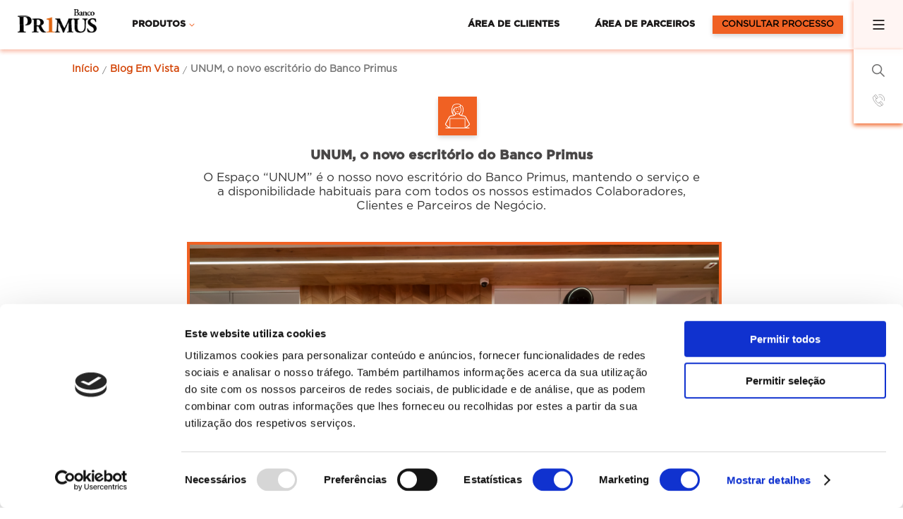

--- FILE ---
content_type: text/html; charset=utf-8
request_url: https://www.bancoprimus.pt/blog-em-v1sta/jan-24-unum-o-novo-escritorio-do-banco-primus/
body_size: 128992
content:


<style>
    .overflowHidden {
        overflow: hidden;
    }

    .homePageCFList .cfinfotxt {
        font-weight: bold;
        font-size: 0.938rem;
    }

    .homePageCFList {
        grid-template-columns: 8.75rem8.563rem !important;
        margin-left: 0 !important;
        margin-right: 0 !important;
    }
</style>
<!doctype html>

<html lang="pt">
<!-- v1.2.3b50 -->
<head>
                <meta name="viewport" content="width=device-width,initial-scale=1">
        <title>UNUM, o novo escrit&#243;rio do Banco Primus</title>

        <meta name="description" content="O Espa&#231;o “UNUM” &#233; o nosso novo escrit&#243;rio do Banco Primus, mantendo o servi&#231;o e a disponibilidade habituais para com todos os nossos estimados Colaboradores, Clientes e Parceiros de Neg&#243;cio.">

        <meta name="keywords" content="banco primus, banco primus sede, unum, novo escritorio, inova&#231;&#227;o tecnologia, quinta da fonte, contactos banco primus">

        <meta property="og:title" content="UNUM, o novo escrit&#243;rio do Banco Primus. | Blog EM VISTA | Banco Primus" />
        <meta name="twitter:title" content="UNUM, o novo escrit&#243;rio do Banco Primus. | Blog EM VISTA | Banco Primus">

        <meta property="og:image" content="/media/nmlfgovy/banco-primus-inauguracao-escritorio-24nov23-high-hyperlapse-armanda-claro-26.jpg" />
        <meta property="og:image:width" content="1200" />
        <meta property="og:image:height" content="627" />
        <meta name="twitter:image" content="/media/nmlfgovy/banco-primus-inauguracao-escritorio-24nov23-high-hyperlapse-armanda-claro-26.jpg">

        <meta property="og:description" content="O Espa&#231;o “UNUM” &#233; o nosso novo escrit&#243;rio do Banco Primus. Venha conhecer o novo espa&#231;o!" />
        <meta name="twitter:description" content="O Espa&#231;o “UNUM” &#233; o nosso novo escrit&#243;rio do Banco Primus. Venha conhecer o novo espa&#231;o!">

    <!-- fav icon -->
        <link rel="icon" type="image/x-icon" href="/media/hkjorow1/1_primus.png">
<!-- Components -->
<link rel="stylesheet" href="/css/components/CHHeaderInfo.css" type="text/css" />
<link rel="stylesheet" href="/css/components/C10Testemunhos.css" type="text/css" />
<link rel="stylesheet" href="/css/components/C101ListaTestemunhos.css" type="text/css" />
<link rel="stylesheet" href="/css/components/C1011TestemunhosItem.css" type="text/css" />
<link rel="stylesheet" href="/css/components/CHHeaderInfo.css" type="text/css" />
<link rel="stylesheet" href="/css/components/CBbutton.css" type="text/css" />
<link rel="stylesheet" href="/css/components/C7Produtos.css" type="text/css" />
<link rel="stylesheet" href="/css/components/C8Artigos.css" type="text/css" />
<link rel="stylesheet" href="/css/components/C731ProdutoItem.css" type="text/css" />
<link rel="stylesheet" href="/css/components/CVlistaArtigos.css" type="text/css" />
<link rel="stylesheet" href="/css/components/CLArtigoItem.css" type="text/css" />
<link rel="stylesheet" href="/css/components/CG.css" type="text/css" />
<link rel="stylesheet" href="/css/components/C18Footer.css" type="text/css" />
<link rel="stylesheet" href="/css/components/C13Banner.css" type="text/css" />
<link rel="stylesheet" href="/css/components/C9Newsletter.css" type="text/css" />
<link rel="stylesheet" href="/css/common.css" type="text/css" />
<link rel="stylesheet" href="/css/camera.css" type="text/css" />
<link rel="stylesheet" href="/css/components/CAhomePageInicio.css" type="text/css" />
<link rel="stylesheet" href="/css/components/C4BarraAvisos.css" type="text/css" />
<link rel="stylesheet" href="/css/components/C3SliderHorizontal.css" type="text/css" />
<link rel="stylesheet" href="/css/components/C5BarraBeneficios.css" type="text/css" />
<link rel="stylesheet" href="/css/components/C2HomepageSimulador.css" type="text/css" />
<link rel="stylesheet" href="/css/components/C411BarraAvisosItem.css" type="text/css" />
<link rel="stylesheet" href="/css/components/C0BarraCookies.css" type="text/css" />
<link rel="stylesheet" href="/css/components/C16ArtigosFormativos.css" type="text/css" />
<link rel="stylesheet" href="/css/components/C17GrelhaMenu.css" type="text/css" />
<link rel="stylesheet" href="/css/components/c171GrelhaMenuItem.css" type="text/css" />
<link rel="stylesheet" href="/css/components/c161GrelhaFlutuanteItem.css" type="text/css" />
<link rel="stylesheet" href="/css/components/c1411DropDownItem.css" type="text/css" />
<link rel="stylesheet" href="/css/components/CJ2ArtigoFormativoItem.css" type="text/css" />
<link rel="stylesheet" href="/css/components/CJListaArtigosFormativos.css" type="text/css" />
<link rel="stylesheet" href="/css/components/C12InfoIndicadores.css" type="text/css" />
<link rel="stylesheet" href="/css/components/C1211InfoIndicadoresItem.css" type="text/css" />
<link rel="stylesheet" href="/css/components/C15CreditoVideo.css" type="text/css" />
<link rel="stylesheet" href="/css/components/C311SliderHorizontalItem.css" type="text/css" />
<link rel="stylesheet" href="/css/components/C281ListaInfoSimulador3Item.css" type="text/css" />
<link rel="stylesheet" href="/css/components/C50InfoIndicator.css" type="text/css" />
<link rel="stylesheet" href="/css/components/CUbotaoInfoDownload.css" type="text/css" />
<link rel="stylesheet" href="/css/components/CFbotaoInfo.css" type="text/css" />
<link rel="stylesheet" href="/css/components/C24SimuladorOpcao.css" type="text/css" />
<link rel="stylesheet" href="/css/components/C25SimuladorMensalidade.css" type="text/css" />
<link rel="stylesheet" href="/css/components/C50InfoIndicator.css" type="text/css" />
<link rel="stylesheet" href="/css/components/C1531ImagemItem.css" type="text/css" />
<link rel="stylesheet" href="/css/components/C3111TimelineItem.css" type="text/css" />
<link rel="stylesheet" href="/css/components/C35ConteudoAcionista.css" type="text/css" />
<link rel="stylesheet" href="/css/components/CO2AcionistaItem.css" type="text/css" />
<link rel="stylesheet" href="/css/components/CPlistaDeOrgaosSociais.css" type="text/css" />
<link rel="stylesheet" href="/css/components/CP2OrgaoSocialItem.css" type="text/css" />
<link rel="stylesheet" href="/css/components/CP3OrgaoSocialLista.css" type="text/css" />
<link rel="stylesheet" href="/css/components/CP4OrgaoSocialNome.css" type="text/css" />
<link rel="stylesheet" href="/css/components/C40Candidaturas.css" type="text/css" />
<link rel="stylesheet" href="/css/components/CR2OportunidadesItem.css" type="text/css" />
<link rel="stylesheet" href="/css/components/CRListaDeOportunidades.css" type="text/css" />
<link rel="stylesheet" href="/css/components/C46404BrevementeManutencao.css" type="text/css" />
<link rel="stylesheet" href="/css/components/CXsimuladorViewer.css" type="text/css" />
<link rel="stylesheet" href="/css/components/C48GuardarSimulacao.css" type="text/css" />
<link rel="stylesheet" href="/css/components/C47Login.css" type="text/css" />
<link rel="stylesheet" href="/css/components/CYsimuladorBox.css" type="text/css" />
<link rel="stylesheet" href="/css/components/C332ListaFAQItem.css" type="text/css" />
<link rel="stylesheet" href="/css/components/C3332ListaFaqItemListItem.css" type="text/css" />
<link rel="stylesheet" href="/css/components/C33ListaFaqItemList.css" type="text/css" />
<link rel="stylesheet" href="/css/components/CZTopInfoHeader.css" type="text/css" />
<link rel="stylesheet" href="/css/components/CAAResumoSimulador.css" type="text/css" />
<link rel="stylesheet" href="/css/components/C333ListaFaqItemList.css" type="text/css" />
<link rel="stylesheet" href="/css/components/C163GrelhaFlutuantePesquisa.css" type="text/css" />
<link rel="stylesheet" href="/css/components/CGrelhaFlutuanteContacto.css" type="text/css" />
<link rel="stylesheet" href="/css/components/CABVariavelItem.css" type="text/css" />
<link rel="stylesheet" href="/css/components/CY0SimuladorBox.css" type="text/css" />
<link rel="stylesheet" href="/css/components/CY1SimuladorSlide.css" type="text/css" />
<link rel="stylesheet" href="/css/components/C41GrelhaEmail.css" type="text/css" />
<link rel="stylesheet" href="/css/components/C42AtendimentoTelefonico.css" type="text/css" />
<link rel="stylesheet" href="/css/components/C43ListaOndeEstamos.css" type="text/css" />
<link rel="stylesheet" href="/css/components/C44FormularioContacto.css" type="text/css" />
<link rel="stylesheet" href="/css/components/C412GrelhaEmailsItems.css" type="text/css" />
<link rel="stylesheet" href="/css/components/C435ListaHorizontalItem.css" type="text/css" />
<link rel="stylesheet" href="/css/components/C447HorarioContacto.css" type="text/css" />
<link rel="stylesheet" href="/css/components/C449HorarioCheckbox.css" type="text/css" />
<link rel="stylesheet" href="/css/components/C731ProdutoItem.css" type="text/css" />
<link rel="stylesheet" href="/css/components/CqInput.css" type="text/css" />
<link rel="stylesheet" href="/css/components/CTListaSimplesDetalhe.css" type="text/css" />
<link rel="stylesheet" href="/css/components/C2611VantagensItem.css" type="text/css" />
<link rel="stylesheet" href="/css/components/C2732CaracteristicasItem.css" type="text/css" />
<link rel="stylesheet" href="/css/components/C28EntraEmContacto.css" type="text/css" />
<link rel="stylesheet" href="/css/components/C29Seguros.css" type="text/css" />
<link rel="stylesheet" href="/css/components/C2923ListaSegurosItem.css" type="text/css" />
<link rel="stylesheet" href="/css/components/C52ExemploRepresentativoCredito.css" type="text/css" />
<link rel="stylesheet" href="/css/components/CSListaDeResultados.css" type="text/css" />
<link rel="stylesheet" href="/css/components/CS2ResultadoItem.css" type="text/css" />
<link rel="stylesheet" href="/css/components/C27Caracteristicas.css" type="text/css" />
<link rel="stylesheet" href="/css/components/CY6PreenchimentoCreditoPessoal.css" type="text/css" />
<link rel="stylesheet" href="/css/components/CADTitularCard.css" type="text/css" />
<link rel="stylesheet" href="/css/components/CAEVantagens2Titular.css" type="text/css" />
<link rel="stylesheet" href="/css/components/CANItemVantagens.css" type="text/css" />
<link rel="stylesheet" href="/css/components/CAFAguardarConsentimento.css" type="text/css" />
<link rel="stylesheet" href="/css/components/CALCirculoEstado.css" type="text/css" />
<link rel="stylesheet" href="/css/components/CJ2ArtigoFormativoItem.css" type="text/css" />
<link rel="stylesheet" href="/css/components/FormInput2.css" type="text/css" />

<!-- Partial Simulator Views -->
<link rel="stylesheet" href="/css/pages/FormInput1.css" type="text/css" />
<link rel="stylesheet" href="/css/pages/FormCheckbox.css" type="text/css" />
<link rel="stylesheet" href="/css/pages/FormEstado.css" type="text/css" />
<link rel="stylesheet" href="/css/pages/InformacaoContratual.css" type="text/css" />
<link rel="stylesheet" href="/css/pages/FormDocs.css" type="text/css" />


<!-- Popups -->
<link rel="stylesheet" href="/css/popups/Popup.css" type="text/css" />

<!-- Pages -->
<link rel="stylesheet" href="/css/pages/Simulador.css" type="text/css" />
<link rel="stylesheet" href="/css/pages/InformativeArticles.css" type="text/css" />
<link rel="stylesheet" href="/css/pages/ArtigosFormativos.css" type="text/css" />
<link rel="stylesheet" href="/css/pages/InformacaoInstitucional.css" type="text/css" />
<link rel="stylesheet" href="/css/pages/PaginaDeCandidatura.css" type="text/css" />
<link rel="stylesheet" href="/css/pages/TimelineProcesso.css" type="text/css" />

<!-- Libraries -->
<link rel="stylesheet" href="/libraries/Splide/splide.min.css">
<link rel="stylesheet" href="/libraries/Swiper/swiper-bundle.min.css" />

<!-- Other -->
<link rel="stylesheet" href="/css/common.css" type="text/css" />

<link rel="stylesheet" href="/css/components/components.css" type="text/css" />

</head>
<!-- Tag Manager -->
<script data-cookieconsent="marketing">
(function(w,d,s,l,i){w[l]=w[l]||[];w[l].push({'gtm.start':
    new Date().getTime(),event:'gtm.js'});var f=d.getElementsByTagName(s)[0],
    j=d.createElement(s),dl=l!='dataLayer'?'&l='+l:'';j.async=true;j.src=
    'https://www.googletagmanager.com/gtm.js?id='+i+dl;f.parentNode.insertBefore(j,f);
    })(window,document,'script','dataLayer','GTM-5WZ3QZM');</script>
<script>
(function(w,d,s,l,i){w[l]=w[l]||[];w[l].push({'gtm.start':
    new Date().getTime(),event:'gtm.js'});var f=d.getElementsByTagName(s)[0],
    j=d.createElement(s),dl=l!='dataLayer'?'&l='+l:'';j.async=true;j.src=
    'https://www.googletagmanager.com/gtm.js?id='+i+dl;f.parentNode.insertBefore(j,f);
    })(window,document,'script','dataLayer','GTM-5WZ3QZM');
</script>
<!-- End Google Tag Manager -->
<!-- Analytics -->
<script data-cookieconsent="statistics" async src="https://www.googletagmanager.com/gtag/js"></script>
<script data-cookieconsent="marketing">
  window.dataLayer = window.dataLayer || [];
  function gtag(){dataLayer.push(arguments);}
  gtag('js', new Date());
</script>
<!-- End Analytics -->

<script data-cookieconsent="ignore">
    window.dataLayer = window.dataLayer || [];
    function gtag() {
        dataLayer.push(arguments);
    }
    gtag("consent", "default", {
        ad_personalization: "denied",
        ad_storage: "denied",
        ad_user_data: "denied",
        analytics_storage: "denied",
        functionality_storage: "denied",
        personalization_storage: "denied",
        security_storage: "granted",
        wait_for_update: 500,
    });
    gtag("set", "ads_data_redaction", true);
    gtag("set", "url_passthrough", true);
</script>

<!--google maps -->


<body style="margin: 0; position: relative">
    <script data-cookieconsent="ignore" src="/libraries/Splide/splide.min.js"></script>
<script data-cookieconsent="ignore" src="/libraries/svginject/svg-inject.min.js"></script>
<script data-cookieconsent="ignore" src="/libraries/WebcamEasy/webcam-easy.min.js"></script>
<script data-cookieconsent="ignore" src="/libraries/JQuery/jquery.min.js"></script>
<script data-cookieconsent="ignore" src="/libraries/Swiper/swiper-bundle.min.js"></script>
<script data-cookieconsent="ignore" src="/scripts/Utils.js" type="text/javascript"></script>
<script data-cookieconsent="ignore" src="/scripts/SEOUtils.js" type="text/javascript"></script>
<script data-cookieconsent="ignore" src="/scripts/RequestUtils.js" type="text/javascript"></script>
<script data-cookieconsent="ignore" src="/scripts/moment-with-locales.min.js" type="text/javascript"></script>
<script data-cookieconsent="ignore" src="/scripts/FileSaver.min.js"></script>
<script data-cookieconsent="ignore" src="/scripts/CameraUtils.js"></script>
<script data-cookieconsent="ignore" src="/scripts/button-loading-handler.js"></script>
<script data-cookieconsent="ignore" src="https://unpkg.com/&#64;popperjs/core&#64;2/dist/umd/popper.min.js"></script>
<script data-cookieconsent="ignore" src="https://unpkg.com/tippy.js&#64;6/dist/tippy-bundle.umd.js"></script>
<script data-cookieconsent="ignore" src="/libraries/tiny-date-picker/tiny-date-picker.min.js"></script>
<script data-cookieconsent="ignore" src="https://npmcdn.com/flatpickr/dist/flatpickr.min.js"></script>
<script data-cookieconsent="ignore" src="https://npmcdn.com/flatpickr/dist/l10n/pt.js"></script>
            <script>
    (() => {
        const targetNode = document.body; // The element you want to observe
        const config = {
            childList: true
        };
        const callback = function (mutationsList, observer) {
            for (const mutation of mutationsList) {
                if (mutation.type === 'childList') {
                    for (const addedNode of mutation.addedNodes) {
                        if(addedNode.id == "CybotCookiebotDialog") {
                            let emptyMessage = addedNode.querySelectorAll('ul > p.CybotCookiebotDialogDetailBodyEmptyCategoryMessage');
                            for(let message of emptyMessage)
                            {
                                let parent = message.parentElement;
                                message.remove();
                                let newElement = document.createElement('li');
                                newElement.appendChild(message);
                                parent.appendChild(newElement);
                            }
                            
                            let anchorTags = addedNode.querySelectorAll?.('a[title="Cookiebot"]');
                            for (let a of anchorTags) {
                                if (a.title === a.textContent.trim()) {
                                    a.removeAttribute('title');
                                }
                            }
                            
                            const pane = addedNode.querySelector("#CybotCookiebotDialogBodyLevelButtonsSelectPane");
                            if (pane) {
                                const form = pane.querySelector("form");
                                if (form) {
                                    const div = document.createElement("div");
                            
                                    while (form.firstChild) {
                                        div.appendChild(form.firstChild);
                                    }
                            
                                    form.replaceWith(div);
                                }
                                
                            const buttonIds = [
                                    "CybotCookiebotDialogBodyLevelButtonLevelOptinAllowAll",
                                    "CybotCookiebotDialogBodyLevelButtonLevelOptinAllowallSelection",
                                    "CybotCookiebotDialogBodyButtonDecline"
                                ];
                        
                                for (const id of buttonIds) {
                                    const button = addedNode.querySelector(`#${id}`);
                                    if (button) {
                                        if (!button.hasAttribute("type")) {
                                            button.setAttribute("type", "submit");
                                        }
                                    }
                                }
                            }
                            
                            const targetDiv = document.querySelector('.CybotCookiebotDialogContentWrapper');
                            
                            if (targetDiv) {
                              const form = document.createElement('form');
                            
                              form.className = "CybotCookiebotDialogContentWrapper";
                            
                              while (targetDiv.firstChild) {
                                form.appendChild(targetDiv.firstChild);
                              }
                            
                              targetDiv.parentNode.replaceChild(form, targetDiv);
                            }

                        }

                        if (addedNode.className === "umb-grid") {
                            let toggleButton = document.querySelector('.splide__toggle');

                            if (toggleButton) {
                                let paginations = document.querySelectorAll('.splide__pagination');

                                paginations.forEach((pagination, index) => {
                                    if (index === 0) {
                                        let li = document.createElement('li');
                                        li.setAttribute('role', 'presentation');

                                        li.appendChild(toggleButton);

                                        pagination.appendChild(li);
                                    }
                                });
                            }
                        }


                    }
                }
            }
        };
        const observer = new MutationObserver(callback);
        observer.observe(targetNode, config);
    })();
    </script>
    <script id="Cookiebot" src="https://consent.cookiebot.com/uc.js"
            data-cbid="61a0092b-2be0-4ec9-8398-3e693f0c39e4" type="text/javascript" async></script>
    <a href="#headerSpacer" class="skip-link"
           role="link"
       tabindex="1"
           aria-label="Saltar para o conteúdo">
        Saltar para o conteúdo
    </a>
        
<style>
    .popupHolder .closeSvgBtn {
        position: absolute;
        right: 2.313rem;
        top: 1.875rem;
        width: 1.875rem;
        z-index: 1;
    }
</style>
<span id="~/Views/Partials/Popups/PopupErro.cshtml" class="popupHolder" style="display: none;">
    <span class="popupCenter">
        <style>
    .closeSvgBtn svg {
        width: 0.938rem;
        height: 0.938rem;
        z-index: 11;
    }
</style>
<a class="closeSvgBtn" tabindex="0" style="width: 0.938rem; color: #484848; cursor: pointer">
    <?xml version="1.0" encoding="iso-8859-1"?>
<!-- Generator: Adobe Illustrator 19.0.0, SVG Export Plug-In . SVG Version: 6.00 Build 0)  -->
<svg version="1.1" xmlns="http://www.w3.org/2000/svg" xmlns:xlink="http://www.w3.org/1999/xlink" x="0px" y="0px"
	 viewBox="0 0 512.001 512.001" style="enable-background:new 0 0 512.001 512.001;" xml:space="preserve">
    <style>.closeSvg{fill:currentColor;}</style>
<g>
	<g>
		<path class="closeSvg" d="M284.286,256.002L506.143,34.144c7.811-7.811,7.811-20.475,0-28.285c-7.811-7.81-20.475-7.811-28.285,0L256,227.717
			L34.143,5.859c-7.811-7.811-20.475-7.811-28.285,0c-7.81,7.811-7.811,20.475,0,28.285l221.857,221.857L5.858,477.859
			c-7.811,7.811-7.811,20.475,0,28.285c3.905,3.905,9.024,5.857,14.143,5.857c5.119,0,10.237-1.952,14.143-5.857L256,284.287
			l221.857,221.857c3.905,3.905,9.024,5.857,14.143,5.857s10.237-1.952,14.143-5.857c7.811-7.811,7.811-20.475,0-28.285
			L284.286,256.002z"/>
	</g>
</g>
<g>
</g>
<g>
</g>
<g>
</g>
<g>
</g>
<g>
</g>
<g>
</g>
<g>
</g>
<g>
</g>
<g>
</g>
<g>
</g>
<g>
</g>
<g>
</g>
<g>
</g>
<g>
</g>
<g>
</g>
</svg>

</a>

        
<style>
    #errorPopup {
        color: var(--primusorange);
        display: flex;
        flex-direction: column;
        width: auto;
        height: auto;
        background-color: white;
        text-align: -webkit-center;
        max-width: 31.25rem;
        position: relative;
        padding: 1.25rem;
    }

    .headerInfoHolder {
        margin-top: 1.25rem;
        margin-bottom: 1.25rem;
    }


    #errorPopupHR {
        width: 100%;
        height: 0.5rem;
        font-weight:bolder;
        margin-top: 0.625rem;
        margin-bottom: 0.938rem;
    }

    #errorLineHR {
        background-color: var(--primusorange);
        width: 100%;
        height: 0.063rem;
        margin-top: 0.25rem;
        margin-bottom: 0.313rem;
    }


    .descriptionError-txt {
        text-align: center;
        letter-spacing: 0rem;
        color: #1A1818CC;
        opacity: 1;
    }
</style>

<span id="errorPopup">
    <span id="errorPopupHR">ATENÇÃO: CORRIJA OS SEUS DADOS</span>
    <span id="errorLineHR"></span>

    <span class="descriptionError-txt">Teste</span>
</span>


<script>
    function hideErro() {
        hideScreenPopup('errorPopup')
    }
</script>
    </span>
</span>

<script>
    function setCloseSaveDraft() {
        let parentEl = document.getElementById("~/Views/Partials/Popups/PopupErro.cshtml");
        let popupElParent = parentEl.children[0];
        let popupElId = popupElParent.querySelector("span").id;
		var closeDraftBtn = parentEl.getElementsByClassName("closeSvgBtn")[0];
        closeDraftBtn.setAttribute("onclick", "hideScreenPopup('"+popupElId+"')");
        closeDraftBtn.setAttribute("onkeypress", "hideScreenPopup('" + popupElId + "')");

        if('True' == "true") {
            parentEl.setAttribute("onclick", "hideScreenPopup('"+popupElId+"')");
        parentEl.setAttribute("onkeypress", "hideScreenPopup('" + popupElId + "')");

        }
	}
	setCloseSaveDraft();
</script>

    <script type="text/javascript">
        isOnInternetExplorer()
    </script>


    <div class="umb-grid">
                <div class="grid-section">
    <div >
            <div class="container">
        <div class="row clearfix">
                <div class="col-md-12 column">
                    <div >
                                    
    <link rel="stylesheet" href="/css/components/c1Header.css" type="text/css" />
<link rel="stylesheet" href="/css/components/C16GrelhaFlutuante.css" type="text/css" />


<style>
   

    .isMobile #sideMenu {
        padding-top: 1.25rem;
        box-sizing: border-box;
    }

	#sideMenu {
        overflow-y: auto;
        color: var(--primusorange);
        top: 0;
        left: 0;
        right: 0;
        bottom: 0;
        position: fixed;
        display: none;
        background: white;
        width: 100vw;
        height: 100vh;
        z-index: 10;
	}

    #sideMenu.isOpen {
        display: flex;
    }

    .closeHolder {
        height: 0.938rem;
        display: flex;
        margin-right:1.563rem;
    }
    
    .sideMenuItem {
        display: flex; 
        width: 100%;
        height: 3.75rem;
    }

    .sideMenuItem.color {
        color: #484848CC;
    } 

    .sideMenuItem img {
        width: 1.875rem;
        height: 1.875rem;
    }

    .sideMenuItem svg {
        width: 1.875rem !important;
        height: 1.875rem !important;
    }

    .sideMenuItem .setadireita {
        margin-left: auto !important;
    }

    .sideMenuItem .setadireita svg {
        margin-left: auto !important;
        width: 0.938rem !important;
        height: 0.938rem !important;
    }

    #productsPage {
        top: 0;
        bottom: 0;
        left: 0;
        position: fixed;
        width: 100vw;
        height: 100vh;
        background: white;
        display: flex;
        flex-direction: column;
        transition: all 0.3s;
        right: 0;
        z-index: 10;
        transform: translateX(-100%);
    }

    .productsPageVisible {
        transform: translateX(0%) !important;
    }

    .productsSideMenuIconsLine {
        display: flex;
        align-items: center;
        justify-content: space-between;
        height: 3.75rem;
    }


    #arrowHolder {
        margin-left: 1.25rem;
    }

    #arrowHolder svg {
        width: 1rem;
        height: 1rem;
    }

    #searchSideMenu .closeSvgBtn svg {
        margin-left: auto;
        width: 0.875rem !important;
        height: 0.875rem !important;
    }
</style>

<span class="headerBckgrndEffect"></span>
<div class="c1HeaderMain">
		<a class="hyperlinkHeader" href="/" aria-label="Página Inicial">
			<img class="image" alt="Logo Banco Primus" src="/media/ni2h23vx/logopr1mus.png" />
		</a>

	<div class="titles">

            <span class="titleDropHolder" onclick="toggleDropdown(event)" role="button" aria-haspopup="true" aria-expanded="false" style="display: flex; align-items: center; cursor: pointer;">
                <span class="titleDrop" class="titleDrop" style="text-decoration: none; color: #1A1818;">Produtos</span>
                
<link rel="stylesheet" href="/css/components/cdBotaoSeta.css" type="text/css" />


<span class="botao-seta-img setabaixo" style="color: #F06123">
	<?xml version="1.0" encoding="iso-8859-1"?>
<!-- Generator: Adobe Illustrator 16.0.0, SVG Export Plug-In . SVG Version: 6.00 Build 0)  -->
<!DOCTYPE svg PUBLIC "-//W3C//DTD SVG 1.1//EN" "http://www.w3.org/Graphics/SVG/1.1/DTD/svg11.dtd">
<svg version="1.1" xmlns="http://www.w3.org/2000/svg" xmlns:xlink="http://www.w3.org/1999/xlink" x="0px" y="0px"
	 width="451.847px" height="451.847px" viewBox="0 0 451.847 451.847" style="enable-background:new 0 0 451.847 451.847;"
	 xml:space="preserve">
<g>
	<path class="arrowSvg" d="M225.923,354.706c-8.098,0-16.195-3.092-22.369-9.263L9.27,151.157c-12.359-12.359-12.359-32.397,0-44.751
		c12.354-12.354,32.388-12.354,44.748,0l171.905,171.915l171.906-171.909c12.359-12.354,32.391-12.354,44.744,0
		c12.365,12.354,12.365,32.392,0,44.751L248.292,345.449C242.115,351.621,234.018,354.706,225.923,354.706z"/>
</g>
<g>
</g>
<g>
</g>
<g>
</g>
<g>
</g>
<g>
</g>
<g>
</g>
<g>
</g>
<g>
</g>
<g>
</g>
<g>
</g>
<g>
</g>
<g>
</g>
<g>
</g>
<g>
</g>
<g>
</g>
</svg>

</span>
            </span>
		
		
		<span class="titlesActions" style="display: flex; margin-left: auto; align-items: center;">
				<a class="titleDrop hyperlinkHeader" href='//www.primusnet.pt/Account/LogOn?ReturnUrl=%2f' class="titleDrop">&#193;rea de Clientes</a>
				<a class="titleDrop hyperlinkHeader" href='/one-app' class="titleDrop">&#193;rea de Parceiros</a>
			
		</span>

		<span class="titleConsultProcess" style="display: flex; align-items: center; margin-right: 0.313rem;">





    <a id="" tabindex="0"  class="CBbutton " style="color: #000000;background-color: #f06123; " href=/consultar-processo/ onclick="" onkeypress=""
        gtm="" role="button">
        <span class="spinnerHolder">
            <img class="spinner" src="/css/images/spinner.png" />
        </span>
        <span class="cbspan">Consultar Processo</span>
    </a>

		</span>
	</div>

        <span class="menu-icon"></span>
        <span class="menu-icon-floater" onclick="toggleGridMenu(event)" role="button" aria-haspopup="true" aria-expanded="false">
                <img class="menu-icon-svg" src="/media/00inthhc/menu-2.svg" alt="Menu"/>

        </span>
	
</div>


<div id="dropdown-produtos" style="display: none; box-shadow: 0rem 0.188rem 0.375rem #00000029; margin-left: 11.25rem;margin-top: 0.125rem;position: absolute;height: auto;background: var(--primusorange30);">


<link rel="stylesheet" href="/css/components/c1411DropDownItem.css" type="text/css" />


<div class="mainDropdownItem" >
	<a href="/produtos/financiamento-auto/" class="dropdown-item-hyperlink">
			<img class="image-drop-item" alt="" src="/media/2vejyh3s/credito-auto.svg" />
		<span class="drop-title">Financiamento Auto</span>
	</a>
	<div class="border-dropdown-item"></div>
</div>


<script>
	function toggleDropdown(){
		var dropDownElement = document.getElementById("dropdown-produtos")
		if(dropDownElement.style.display === 'none'){
			dropDownElement.style.display = "block"
		}else {
			dropDownElement.style.display = "none"	
		}
	}
</script>


<link rel="stylesheet" href="/css/components/c1411DropDownItem.css" type="text/css" />


<div class="mainDropdownItem" >
	<a href="/produtos/credito-2-rodas/" class="dropdown-item-hyperlink">
			<img class="image-drop-item" alt="" src="/media/iepjhdiq/credito-2rodas.svg" />
		<span class="drop-title">Cr&#233;dito 2 Rodas</span>
	</a>
	<div class="border-dropdown-item"></div>
</div>


<script>
	function toggleDropdown(){
		var dropDownElement = document.getElementById("dropdown-produtos")
		if(dropDownElement.style.display === 'none'){
			dropDownElement.style.display = "block"
		}else {
			dropDownElement.style.display = "none"	
		}
	}
</script>


<link rel="stylesheet" href="/css/components/c1411DropDownItem.css" type="text/css" />


<div class="mainDropdownItem" >
	<a href="/produtos/credito-pessoal/" class="dropdown-item-hyperlink">
			<img class="image-drop-item" alt="" src="/media/2kbgw0dv/credito-pessoal.svg" />
		<span class="drop-title">Cr&#233;dito Pessoal</span>
	</a>
	<div class="border-dropdown-item"></div>
</div>


<script>
	function toggleDropdown(){
		var dropDownElement = document.getElementById("dropdown-produtos")
		if(dropDownElement.style.display === 'none'){
			dropDownElement.style.display = "block"
		}else {
			dropDownElement.style.display = "none"	
		}
	}
</script>


<link rel="stylesheet" href="/css/components/c1411DropDownItem.css" type="text/css" />


<div class="mainDropdownItem" >
	<a href="/produtos/seguros/" class="dropdown-item-hyperlink">
			<img class="image-drop-item" alt="" src="/media/x5mh2cln/seguro.svg" />
		<span class="drop-title">Seguros</span>
	</a>
	<div class="border-dropdown-item"></div>
</div>


<script>
	function toggleDropdown(){
		var dropDownElement = document.getElementById("dropdown-produtos")
		if(dropDownElement.style.display === 'none'){
			dropDownElement.style.display = "block"
		}else {
			dropDownElement.style.display = "none"	
		}
	}
</script>

</div>

<span style="display: flex;">
	
	<span id="grelha-menu">


<link rel="stylesheet" href="/css/components/c171GrelhaMenuItem.css" type="text/css" />


<a href="/quem-somos" class="mainGridItem" >
	<span href="" onclick="toggleGridMenu()" class="grid-item-hyperlink">
			<img class="image-grid-item" alt="@altImgTxt" onload="if (this.src.endsWith('.svg')) SVGInject(this);"  src="/media/dsjpiknq/credito.svg" />
		<span class="drop-grid-title">O Banco Primus / Quem somos</span>
	</span>
	<div class="border-grid-item"></div>
</a>

<script>
	function toggleGridMenu(){
		togglePopup("grelha-menu", "block" , true,false)
	}
</script>


<link rel="stylesheet" href="/css/components/c171GrelhaMenuItem.css" type="text/css" />


<a href="/trabalhar-no-banco-primus" class="mainGridItem" >
	<span href="" onclick="toggleGridMenu()" class="grid-item-hyperlink">
			<img class="image-grid-item" alt="@altImgTxt" onload="if (this.src.endsWith('.svg')) SVGInject(this);"  src="/media/m0ujfq5g/suitcase.svg" />
		<span class="drop-grid-title">Trabalhar no Banco Primus</span>
	</span>
	<div class="border-grid-item"></div>
</a>

<script>
	function toggleGridMenu(){
		togglePopup("grelha-menu", "block" , true,false)
	}
</script>


<link rel="stylesheet" href="/css/components/c171GrelhaMenuItem.css" type="text/css" />


<a href="/blog-em-v1sta" class="mainGridItem" >
	<span href="" onclick="toggleGridMenu()" class="grid-item-hyperlink">
			<img class="image-grid-item" alt="@altImgTxt" onload="if (this.src.endsWith('.svg')) SVGInject(this);"  src="/media/hh4ji1bg/blogemvista_site_menu.svg" />
		<span class="drop-grid-title">Blog em Vista</span>
	</span>
	<div class="border-grid-item"></div>
</a>

<script>
	function toggleGridMenu(){
		togglePopup("grelha-menu", "block" , true,false)
	}
</script>


<link rel="stylesheet" href="/css/components/c171GrelhaMenuItem.css" type="text/css" />


<a href="/contactos" class="mainGridItem" >
	<span href="" onclick="toggleGridMenu()" class="grid-item-hyperlink">
			<img class="image-grid-item" alt="@altImgTxt" onload="if (this.src.endsWith('.svg')) SVGInject(this);"  src="/media/f53e5fp5/telefone.svg" />
		<span class="drop-grid-title">Contactos</span>
	</span>
	<div class="border-grid-item"></div>
</a>

<script>
	function toggleGridMenu(){
		togglePopup("grelha-menu", "block" , true,false)
	}
</script>


<link rel="stylesheet" href="/css/components/c171GrelhaMenuItem.css" type="text/css" />


<a href="/questoes-frequentes" class="mainGridItem" >
	<span href="" onclick="toggleGridMenu()" class="grid-item-hyperlink">
			<img class="image-grid-item" alt="@altImgTxt" onload="if (this.src.endsWith('.svg')) SVGInject(this);"  src="/media/yb5hwt1c/conversation.svg" />
		<span class="drop-grid-title">FAQ&#39;s</span>
	</span>
	<div class="border-grid-item"></div>
</a>

<script>
	function toggleGridMenu(){
		togglePopup("grelha-menu", "block" , true,false)
	}
</script>


<link rel="stylesheet" href="/css/components/c171GrelhaMenuItem.css" type="text/css" />


<a href="/glossario" class="mainGridItem" >
	<span href="" onclick="toggleGridMenu()" class="grid-item-hyperlink">
			<img class="image-grid-item" alt="@altImgTxt" onload="if (this.src.endsWith('.svg')) SVGInject(this);"  src="/media/xz3ln4oi/glossario_site_menu-3.svg" />
		<span class="drop-grid-title">Gloss&#225;rio</span>
	</span>
	<div class="border-grid-item"></div>
</a>

<script>
	function toggleGridMenu(){
		togglePopup("grelha-menu", "block" , true,false)
	}
</script>

	</span>

	
            <span style="display: flex; flex-direction: column;">
                <div style="display: block">





<span id="searchContainerHolder" class="searchContainer">
	<span style="display: flex; width: 100%; padding: 0.313rem 0rem; border-bottom: 0.063rem solid var(--primusorange30); z-index: 125">
		<a id="search-hyperlink" style="text-decoration: none;">
			<img class="search-img" alt="" onload="if (this.src.endsWith('.svg')) SVGInject(this);" src="/media/3u2jvw1k/search.svg"></img>
		</a>
		<input id="search-input" class="search-txt" placeholder="Pesquisar">
	</span>
</span>

<script>
	function setSearchColor(element, hasValue){
		element.style.fill = hasValue ? "#FF6123" : "grey";
	}

	document.getElementById("search-input").addEventListener("keyup", function(event) {
		var searchTxt = this.value
		if(searchTxt == ""){
			return;
		}

        if (event.keyCode === 13) {
            event.preventDefault();
            var link = "/resultado-da-pesquisa?value=" + searchTxt
            window.location = link; 
        }
    });
</script>


                    



<span id="contactoContainerHolder" class="contactoContainer">
	<span style="display: inline-grid; margin-right: 1.25rem;">
		<span class="lowerMessage">Dias &#250;teis das 9h &#224;s 19h</span>
		<span class="lowerMessage">(chamada para a rede fixa nacional)</span>
	</span>
	<span class="phoneNumberTxt">214 468 979</span>
</span>
                    
                </div>
                <div id="grelha-flutuante" style="margin-left: 0rem; margin-top: 0rem;">




<span id="pesquisa" href="" aria-hidden="true" class="float-item-hyperlink" onclick="toggleHolder(event, this)" role="button" aria-haspopup="true" aria-expanded="false">	
		<img aria-hidden="true" alt="" class="image-float-item" onload="if (this.src.endsWith('.svg')) SVGInject(this);"  src="/media/3u2jvw1k/search.svg" />
</span>

<script>
	function toggleHolder(e, element){
		var searchClicked = element.id == "pesquisa"
		if(searchClicked){
			toggleSearchMenu("searchContainerHolder","inline-grid", true,false, e)
		}else {
			togglePopup("contactoContainerHolder","flex", true,false, e)
		}
	}

</script>




<span id="contacto" href="" aria-hidden="true" class="float-item-hyperlink" onclick="toggleHolder(event, this)" role="button" aria-haspopup="true" aria-expanded="false">	
		<img aria-hidden="true" alt="" class="image-float-item" onload="if (this.src.endsWith('.svg')) SVGInject(this);"  src="/media/f53e5fp5/telefone.svg" />
</span>

<script>
	function toggleHolder(e, element){
		var searchClicked = element.id == "pesquisa"
		if(searchClicked){
			toggleSearchMenu("searchContainerHolder","inline-grid", true,false, e)
		}else {
			togglePopup("contactoContainerHolder","flex", true,false, e)
		}
	}

</script>

                </div>
            </span>

</span>

<span id="sideMenu">
    <span style="display: flex; flex-direction: column; width: 100%; height: 100%;">
        <span class="productsSideMenuIconsLine">
            <span class="closeHolder" style="margin-left: auto; ">
                <style>
    .closeSvgBtn svg {
        width: 0.938rem;
        height: 0.938rem;
        z-index: 11;
    }
</style>
<a class="closeSvgBtn" tabindex="0" style="width: 0.938rem; color: #484848; cursor: pointer">
    <?xml version="1.0" encoding="iso-8859-1"?>
<!-- Generator: Adobe Illustrator 19.0.0, SVG Export Plug-In . SVG Version: 6.00 Build 0)  -->
<svg version="1.1" xmlns="http://www.w3.org/2000/svg" xmlns:xlink="http://www.w3.org/1999/xlink" x="0px" y="0px"
	 viewBox="0 0 512.001 512.001" style="enable-background:new 0 0 512.001 512.001;" xml:space="preserve">
    <style>.closeSvg{fill:currentColor;}</style>
<g>
	<g>
		<path class="closeSvg" d="M284.286,256.002L506.143,34.144c7.811-7.811,7.811-20.475,0-28.285c-7.811-7.81-20.475-7.811-28.285,0L256,227.717
			L34.143,5.859c-7.811-7.811-20.475-7.811-28.285,0c-7.81,7.811-7.811,20.475,0,28.285l221.857,221.857L5.858,477.859
			c-7.811,7.811-7.811,20.475,0,28.285c3.905,3.905,9.024,5.857,14.143,5.857c5.119,0,10.237-1.952,14.143-5.857L256,284.287
			l221.857,221.857c3.905,3.905,9.024,5.857,14.143,5.857s10.237-1.952,14.143-5.857c7.811-7.811,7.811-20.475,0-28.285
			L284.286,256.002z"/>
	</g>
</g>
<g>
</g>
<g>
</g>
<g>
</g>
<g>
</g>
<g>
</g>
<g>
</g>
<g>
</g>
<g>
</g>
<g>
</g>
<g>
</g>
<g>
</g>
<g>
</g>
<g>
</g>
<g>
</g>
<g>
</g>
</svg>

</a>

            </span>
        </span>
        
        
        <!-- Links header -->
            <a style="color: inherit; text-decoration: none;" href='//www.primusnet.pt/Account/LogOn?ReturnUrl=%2f'>
                <span class="sideMenuItem" style="display: flex; flex-direction: column; box-shadow: 0rem 0.188rem 0.375rem #00000014;">
                    <span style="display: flex; align-items: center; flex-grow: 1; margin-left: 1.25rem; margin-right: 1.25rem">
                            <img onload="if (this.src.endsWith('.svg')) SVGInject(this);" onload="@altImgTxt" src="/media/jdvakka3/customer.svg"/>
                        <span style="margin-left: 1.25rem; color: var(--primusorange);">&#193;rea de Clientes</span>
                    </span>
                    <span style="opacity: 0.5; margin-top: auto; width: 100%; height: 0.063rem; background-color: var(--primuslightorange)"></span>
                </span>
            </a>
            <a style="color: inherit; text-decoration: none;" href='/one-app'>
                <span class="sideMenuItem" style="display: flex; flex-direction: column; box-shadow: 0rem 0.188rem 0.375rem #00000014;">
                    <span style="display: flex; align-items: center; flex-grow: 1; margin-left: 1.25rem; margin-right: 1.25rem">
                            <img onload="if (this.src.endsWith('.svg')) SVGInject(this);" onload="@altImgTxt" src="/media/j5ekwtup/group_costumer.svg"/>
                        <span style="margin-left: 1.25rem; color: var(--primusorange);">&#193;rea de Parceiros</span>
                    </span>
                    <span style="opacity: 0.5; margin-top: auto; width: 100%; height: 0.063rem; background-color: var(--primuslightorange)"></span>
                </span>
            </a>

        <!-- Produtos -->
            <span onclick="showProdutsPage()" class="sideMenuItem color" style="cursor: pointer; display: flex; flex-direction: column; box-shadow: 0rem 0.188rem 0.375rem #00000014;">
                <span style="height: 3.75rem; display: flex; align-items: center; flex-grow: 1; margin-left: 1.25rem; margin-right: 1.25rem">
                    <img onload="if (this.src.endsWith('.svg')) SVGInject(this);" src="/media/b3pl0ebr/001-hand.svg"/>
                    <span style="margin-left: 1.25rem; color: var(--grey);">Produtos</span>
                    
<link rel="stylesheet" href="/css/components/cdBotaoSeta.css" type="text/css" />


<span class="botao-seta-img setadireita" style="color: #F06123">
	<?xml version="1.0" encoding="iso-8859-1"?>
<!-- Generator: Adobe Illustrator 16.0.0, SVG Export Plug-In . SVG Version: 6.00 Build 0)  -->
<!DOCTYPE svg PUBLIC "-//W3C//DTD SVG 1.1//EN" "http://www.w3.org/Graphics/SVG/1.1/DTD/svg11.dtd">
<svg version="1.1" xmlns="http://www.w3.org/2000/svg" xmlns:xlink="http://www.w3.org/1999/xlink" x="0px" y="0px"
	 width="451.847px" height="451.847px" viewBox="0 0 451.847 451.847" style="enable-background:new 0 0 451.847 451.847;"
	 xml:space="preserve">
<g>
	<path class="arrowSvg" d="M225.923,354.706c-8.098,0-16.195-3.092-22.369-9.263L9.27,151.157c-12.359-12.359-12.359-32.397,0-44.751
		c12.354-12.354,32.388-12.354,44.748,0l171.905,171.915l171.906-171.909c12.359-12.354,32.391-12.354,44.744,0
		c12.365,12.354,12.365,32.392,0,44.751L248.292,345.449C242.115,351.621,234.018,354.706,225.923,354.706z"/>
</g>
<g>
</g>
<g>
</g>
<g>
</g>
<g>
</g>
<g>
</g>
<g>
</g>
<g>
</g>
<g>
</g>
<g>
</g>
<g>
</g>
<g>
</g>
<g>
</g>
<g>
</g>
<g>
</g>
<g>
</g>
</svg>

</span>
                </span>
                <span style="opacity: 0.5; margin-top: auto; width: 100%; height: 0.063rem; background-color: var(--primuslightorange)"></span>
            </span>


        <!-- Grelha Flutuante -->
            <a style="color: inherit; text-decoration: none;" href='/quem-somos'>
                <span class="sideMenuItem color" style="display: flex; flex-direction: column; box-shadow: 0rem 0.188rem 0.375rem #00000014;">
                    <span style="display: flex; align-items: center; flex-grow: 1; margin-left: 1.25rem; margin-right: var(--globalMargin)">
                        <img onload="if (this.src.endsWith('.svg')) SVGInject(this);" src="/media/dsjpiknq/credito.svg"/>
                        
                        <span style="margin-left: 1.25rem; color: var(--grey);">O Banco Primus / Quem somos</span>
                    </span>
                    <span style="opacity: 0.5; margin-top: auto; width: 100%; height: 0.063rem; background-color: var(--primuslightorange)"></span>
                </span>
            </a>
            <a style="color: inherit; text-decoration: none;" href='/trabalhar-no-banco-primus'>
                <span class="sideMenuItem color" style="display: flex; flex-direction: column; box-shadow: 0rem 0.188rem 0.375rem #00000014;">
                    <span style="display: flex; align-items: center; flex-grow: 1; margin-left: 1.25rem; margin-right: var(--globalMargin)">
                        <img onload="if (this.src.endsWith('.svg')) SVGInject(this);" src="/media/m0ujfq5g/suitcase.svg"/>
                        
                        <span style="margin-left: 1.25rem; color: var(--grey);">Trabalhar no Banco Primus</span>
                    </span>
                    <span style="opacity: 0.5; margin-top: auto; width: 100%; height: 0.063rem; background-color: var(--primuslightorange)"></span>
                </span>
            </a>
            <a style="color: inherit; text-decoration: none;" href='/blog-em-v1sta'>
                <span class="sideMenuItem color" style="display: flex; flex-direction: column; box-shadow: 0rem 0.188rem 0.375rem #00000014;">
                    <span style="display: flex; align-items: center; flex-grow: 1; margin-left: 1.25rem; margin-right: var(--globalMargin)">
                        <img onload="if (this.src.endsWith('.svg')) SVGInject(this);" src="/media/hh4ji1bg/blogemvista_site_menu.svg"/>
                        
                        <span style="margin-left: 1.25rem; color: var(--grey);">Blog em Vista</span>
                    </span>
                    <span style="opacity: 0.5; margin-top: auto; width: 100%; height: 0.063rem; background-color: var(--primuslightorange)"></span>
                </span>
            </a>
            <a style="color: inherit; text-decoration: none;" href='/contactos'>
                <span class="sideMenuItem color" style="display: flex; flex-direction: column; box-shadow: 0rem 0.188rem 0.375rem #00000014;">
                    <span style="display: flex; align-items: center; flex-grow: 1; margin-left: 1.25rem; margin-right: var(--globalMargin)">
                        <img onload="if (this.src.endsWith('.svg')) SVGInject(this);" src="/media/f53e5fp5/telefone.svg"/>
                        
                        <span style="margin-left: 1.25rem; color: var(--grey);">Contactos</span>
                    </span>
                    <span style="opacity: 0.5; margin-top: auto; width: 100%; height: 0.063rem; background-color: var(--primuslightorange)"></span>
                </span>
            </a>
            <a style="color: inherit; text-decoration: none;" href='/questoes-frequentes'>
                <span class="sideMenuItem color" style="display: flex; flex-direction: column; box-shadow: 0rem 0.188rem 0.375rem #00000014;">
                    <span style="display: flex; align-items: center; flex-grow: 1; margin-left: 1.25rem; margin-right: var(--globalMargin)">
                        <img onload="if (this.src.endsWith('.svg')) SVGInject(this);" src="/media/yb5hwt1c/conversation.svg"/>
                        
                        <span style="margin-left: 1.25rem; color: var(--grey);">FAQ&#39;s</span>
                    </span>
                    <span style="opacity: 0.5; margin-top: auto; width: 100%; height: 0.063rem; background-color: var(--primuslightorange)"></span>
                </span>
            </a>
            <a style="color: inherit; text-decoration: none;" href='/glossario'>
                <span class="sideMenuItem color" style="display: flex; flex-direction: column; box-shadow: 0rem 0.188rem 0.375rem #00000014;">
                    <span style="display: flex; align-items: center; flex-grow: 1; margin-left: 1.25rem; margin-right: var(--globalMargin)">
                        <img onload="if (this.src.endsWith('.svg')) SVGInject(this);" src="/media/xz3ln4oi/glossario_site_menu-3.svg"/>
                        
                        <span style="margin-left: 1.25rem; color: var(--grey);">Gloss&#225;rio</span>
                    </span>
                    <span style="opacity: 0.5; margin-top: auto; width: 100%; height: 0.063rem; background-color: var(--primuslightorange)"></span>
                </span>
            </a>

        
        <!-- Search -->
            <span id="searchSideMenu" class="sideMenuItem color" style="cursor: pointer; display: flex; flex-direction: column; box-shadow: 0rem 0.188rem 0.375rem #00000014;">
                <span style="height: 3.75rem; display: flex; align-items: center; flex-grow: 1; margin-left: 1.25rem; margin-right: 1.25rem">
                    <img onload="if (this.src.endsWith('.svg')) SVGInject(this);" src="/media/3u2jvw1k/search.svg"/>
                    <span onclick="showSearchSideMenu()" id="sideMenuSearchTitle" style="margin-left: 1.25rem; color: var(--grey);">Pesquisar</span>
                    <input style="display: none;" id="inputSideMenu" class="search-txt" placeholder="Pesquisar"></input>
                    <span onclick="hideSearchSideMenu()" id="closeHolderSearch" style="display: none; margin-left: auto;">
                        <style>
    .closeSvgBtn svg {
        width: 0.938rem;
        height: 0.938rem;
        z-index: 11;
    }
</style>
<a class="closeSvgBtn" tabindex="0" style="width: 0.938rem; color: #484848; cursor: pointer">
    <?xml version="1.0" encoding="iso-8859-1"?>
<!-- Generator: Adobe Illustrator 19.0.0, SVG Export Plug-In . SVG Version: 6.00 Build 0)  -->
<svg version="1.1" xmlns="http://www.w3.org/2000/svg" xmlns:xlink="http://www.w3.org/1999/xlink" x="0px" y="0px"
	 viewBox="0 0 512.001 512.001" style="enable-background:new 0 0 512.001 512.001;" xml:space="preserve">
    <style>.closeSvg{fill:currentColor;}</style>
<g>
	<g>
		<path class="closeSvg" d="M284.286,256.002L506.143,34.144c7.811-7.811,7.811-20.475,0-28.285c-7.811-7.81-20.475-7.811-28.285,0L256,227.717
			L34.143,5.859c-7.811-7.811-20.475-7.811-28.285,0c-7.81,7.811-7.811,20.475,0,28.285l221.857,221.857L5.858,477.859
			c-7.811,7.811-7.811,20.475,0,28.285c3.905,3.905,9.024,5.857,14.143,5.857c5.119,0,10.237-1.952,14.143-5.857L256,284.287
			l221.857,221.857c3.905,3.905,9.024,5.857,14.143,5.857s10.237-1.952,14.143-5.857c7.811-7.811,7.811-20.475,0-28.285
			L284.286,256.002z"/>
	</g>
</g>
<g>
</g>
<g>
</g>
<g>
</g>
<g>
</g>
<g>
</g>
<g>
</g>
<g>
</g>
<g>
</g>
<g>
</g>
<g>
</g>
<g>
</g>
<g>
</g>
<g>
</g>
<g>
</g>
<g>
</g>
</svg>

</a>

                    </span>
                </span>
                <span style="opacity: 0.5; margin-top: auto; width: 100%; height: 0.063rem; background-color: var(--primuslightorange)"></span>
            </span>

        
    </span>

    <!-- Products Page -->
    <span id="productsPage">
        <span class="productsSideMenuIconsLine">
            <span style="cursor: pointer;" onclick="hideProductsPage()" id="arrowHolder">
                
<link rel="stylesheet" href="/css/components/cdBotaoSeta.css" type="text/css" />


<span class="botao-seta-img setaesquerda" style="color: #F06123">
	<?xml version="1.0" encoding="iso-8859-1"?>
<!-- Generator: Adobe Illustrator 16.0.0, SVG Export Plug-In . SVG Version: 6.00 Build 0)  -->
<!DOCTYPE svg PUBLIC "-//W3C//DTD SVG 1.1//EN" "http://www.w3.org/Graphics/SVG/1.1/DTD/svg11.dtd">
<svg version="1.1" xmlns="http://www.w3.org/2000/svg" xmlns:xlink="http://www.w3.org/1999/xlink" x="0px" y="0px"
	 width="451.847px" height="451.847px" viewBox="0 0 451.847 451.847" style="enable-background:new 0 0 451.847 451.847;"
	 xml:space="preserve">
<g>
	<path class="arrowSvg" d="M225.923,354.706c-8.098,0-16.195-3.092-22.369-9.263L9.27,151.157c-12.359-12.359-12.359-32.397,0-44.751
		c12.354-12.354,32.388-12.354,44.748,0l171.905,171.915l171.906-171.909c12.359-12.354,32.391-12.354,44.744,0
		c12.365,12.354,12.365,32.392,0,44.751L248.292,345.449C242.115,351.621,234.018,354.706,225.923,354.706z"/>
</g>
<g>
</g>
<g>
</g>
<g>
</g>
<g>
</g>
<g>
</g>
<g>
</g>
<g>
</g>
<g>
</g>
<g>
</g>
<g>
</g>
<g>
</g>
<g>
</g>
<g>
</g>
<g>
</g>
<g>
</g>
</svg>

</span>
            </span>
            <span >Produtos</span>
            <span class="closeHolder" onclick="closeSideMenuAndProducts()">
                <style>
    .closeSvgBtn svg {
        width: 0.938rem;
        height: 0.938rem;
        z-index: 11;
    }
</style>
<a class="closeSvgBtn" tabindex="0" style="width: 0.938rem; color: #484848; cursor: pointer">
    <?xml version="1.0" encoding="iso-8859-1"?>
<!-- Generator: Adobe Illustrator 19.0.0, SVG Export Plug-In . SVG Version: 6.00 Build 0)  -->
<svg version="1.1" xmlns="http://www.w3.org/2000/svg" xmlns:xlink="http://www.w3.org/1999/xlink" x="0px" y="0px"
	 viewBox="0 0 512.001 512.001" style="enable-background:new 0 0 512.001 512.001;" xml:space="preserve">
    <style>.closeSvg{fill:currentColor;}</style>
<g>
	<g>
		<path class="closeSvg" d="M284.286,256.002L506.143,34.144c7.811-7.811,7.811-20.475,0-28.285c-7.811-7.81-20.475-7.811-28.285,0L256,227.717
			L34.143,5.859c-7.811-7.811-20.475-7.811-28.285,0c-7.81,7.811-7.811,20.475,0,28.285l221.857,221.857L5.858,477.859
			c-7.811,7.811-7.811,20.475,0,28.285c3.905,3.905,9.024,5.857,14.143,5.857c5.119,0,10.237-1.952,14.143-5.857L256,284.287
			l221.857,221.857c3.905,3.905,9.024,5.857,14.143,5.857s10.237-1.952,14.143-5.857c7.811-7.811,7.811-20.475,0-28.285
			L284.286,256.002z"/>
	</g>
</g>
<g>
</g>
<g>
</g>
<g>
</g>
<g>
</g>
<g>
</g>
<g>
</g>
<g>
</g>
<g>
</g>
<g>
</g>
<g>
</g>
<g>
</g>
<g>
</g>
<g>
</g>
<g>
</g>
<g>
</g>
</svg>

</a>

            </span>
        </span>
        <span style="opacity: 0.5; width: 100%; height: 0.063rem; background-color: var(--primuslightorange)"></span>
            <a style="color: inherit; text-decoration: none;" href='/produtos/financiamento-auto/'>
                <span class="sideMenuItem" style="display: flex; flex-direction: column; box-shadow: 0rem 0.188rem 0.375rem #00000014;">
                    <span style="display: flex; align-items: center; flex-grow: 1; margin-left: 1.25rem; margin-right: var(--globalMargin); color: var(--grey);">
                        <img onload="if (this.src.endsWith('.svg')) SVGInject(this);" src="/media/2vejyh3s/credito-auto.svg"/>
                        <span style="margin-left: 1.25rem; color: var(--grey);">Financiamento Auto</span>
                    </span>
                    <span style="opacity: 0.5; width: 100%; height: 0.063rem; background-color: var(--primuslightorange)"></span>
                </span>
            </a>
            <a style="color: inherit; text-decoration: none;" href='/produtos/credito-2-rodas/'>
                <span class="sideMenuItem" style="display: flex; flex-direction: column; box-shadow: 0rem 0.188rem 0.375rem #00000014;">
                    <span style="display: flex; align-items: center; flex-grow: 1; margin-left: 1.25rem; margin-right: var(--globalMargin); color: var(--grey);">
                        <img onload="if (this.src.endsWith('.svg')) SVGInject(this);" src="/media/iepjhdiq/credito-2rodas.svg"/>
                        <span style="margin-left: 1.25rem; color: var(--grey);">Cr&#233;dito 2 Rodas</span>
                    </span>
                    <span style="opacity: 0.5; width: 100%; height: 0.063rem; background-color: var(--primuslightorange)"></span>
                </span>
            </a>
            <a style="color: inherit; text-decoration: none;" href='/produtos/credito-pessoal/'>
                <span class="sideMenuItem" style="display: flex; flex-direction: column; box-shadow: 0rem 0.188rem 0.375rem #00000014;">
                    <span style="display: flex; align-items: center; flex-grow: 1; margin-left: 1.25rem; margin-right: var(--globalMargin); color: var(--grey);">
                        <img onload="if (this.src.endsWith('.svg')) SVGInject(this);" src="/media/2kbgw0dv/credito-pessoal.svg"/>
                        <span style="margin-left: 1.25rem; color: var(--grey);">Cr&#233;dito Pessoal</span>
                    </span>
                    <span style="opacity: 0.5; width: 100%; height: 0.063rem; background-color: var(--primuslightorange)"></span>
                </span>
            </a>
            <a style="color: inherit; text-decoration: none;" href='/produtos/seguros/'>
                <span class="sideMenuItem" style="display: flex; flex-direction: column; box-shadow: 0rem 0.188rem 0.375rem #00000014;">
                    <span style="display: flex; align-items: center; flex-grow: 1; margin-left: 1.25rem; margin-right: var(--globalMargin); color: var(--grey);">
                        <img onload="if (this.src.endsWith('.svg')) SVGInject(this);" src="/media/x5mh2cln/seguro.svg"/>
                        <span style="margin-left: 1.25rem; color: var(--grey);">Seguros</span>
                    </span>
                    <span style="opacity: 0.5; width: 100%; height: 0.063rem; background-color: var(--primuslightorange)"></span>
                </span>
            </a>
    </span>
</span>

<script>
    function setCloseSideMenu() {
        let closeBtn = document.querySelectorAll("#sideMenu .closeSvgBtn")[0];
        closeBtn.setAttribute("onclick", "closeSideMenu()");
	}

    function closeSideMenuAndProducts() {
        hideProductsPage();
        closeSideMenu();
    }

    function hideProductsPage() {
        var el = document.getElementById("productsPage");
        el.classList.remove("productsPageVisible");
    }
    function showProdutsPage() {
        var el = document.getElementById("productsPage");
        el.classList.add("productsPageVisible");
    }

    function showSearchSideMenu() {
        document.getElementById("sideMenuSearchTitle").style.display = "none";
        document.getElementById("inputSideMenu").style.display = "flex";
        document.getElementById("closeHolderSearch").style.display = "flex";
    }

    function hideSearchSideMenu() {
        document.getElementById("sideMenuSearchTitle").style.display = "flex";
        document.getElementById("inputSideMenu").style.display = "none";
        document.getElementById("closeHolderSearch").style.display = "none";
    }

    var inputSideMenu = document.getElementById("inputSideMenu");
    if(inputSideMenu != null){
        inputSideMenu.addEventListener('input', function (evt) {
            
            var link = "/resultado-da-pesquisa?value="
            document.getElementById("inputSideMenuHolder").href = link + this.value
        });

        inputSideMenu.addEventListener("keyup", function(event) {
        // Number 13 is the "Enter" key on the keyboard
        if (event.keyCode === 13) {
            event.preventDefault();
            var link = "/resultado-da-pesquisa?value=" + this.value
            window.location = link; 
        }
    });
    }

    

    setCloseSideMenu();
</script>

<script>
	function toggleDropdown(e){
		togglePopup("dropdown-produtos","block", true,false, e)
	}

	function toggleGridMenu(e){
		if(isMobile) {
			showSideMenu();
		} else {
			togglePopup("grelha-menu","block", true, false, e)
		}
	}
</script>

                    </div>
                </div>        </div>
        </div>
    </div>
                </div>
    </div>



    <main id="headerSpacer">
    

<script>
    var apiURL = "https://www.bancoprimus.pt/api//Home/";
</script>

<style>
    #artigoPageHolder {

    }

    #articleRichText {
        display: flex;
        margin-left: auto;
        margin-right: auto;
        max-width: 50rem;
        width: 80%;
        flex-direction: column;
        margin-bottom: 2.188rem;
        margin-top: 1.25rem;
    }

    #articleRichText img
    {
        width:100%;
        height:auto;
    }

    #artigoPageHolder #articlImg img {
        width: 100%;
        margin-bottom: 1rem;
        border: 0.25rem solid var(--primusorange);
        margin-top: 1rem;
    }

    #artigoPageHolder .headerInfoHolder .description > p {
        margin-block-start: 0;
        margin-block-end: 0;
    }

    #articlImg {
        margin-top: 1.25rem;
        margin-bottom: 1.25rem;
        max-width: 46.875rem;
        width: 75%;
        margin-left: auto;
        margin-right: auto;
    }

    #articleTagList {
        display: flex;
        margin-left: auto;
        margin-right: auto;
        max-width: 46.875rem;
        width: 75%;
    }

    .createdAtTxt {
        float: left;
        font-size: 1rem;
        font-weight: normal;
        font-family: 'Gotham HTF';
        letter-spacing: 0rem;
        color: var(--primusorange);
        opacity: 1;
        display: flex;
        margin-left: auto;
        margin-right: auto;
        max-width: 46.875rem;
        width: 75%;
        margin-top: 1.25rem;
    }

    .tagItemHolder {
		white-space: nowrap;	
        margin-left: 0.938rem;
	}

	.tagItemHolderC {
		color: #d34406;
		font-size: 0.875rem;
	}

	.tagItemName {
	    margin-left: -0.188rem;
        margin-right: 0.125rem;
		font-size: 0.938rem;
    	color: var(--grey);
	}

    #artigoPageHolder .headerInfoHolder .formativeSquareImg {
        align-content: center;
        margin-left: 1.063rem;
        margin-top: 0;
        width: 2.188rem;
        position: unset;
        height: 2.188rem;
        padding: 0.625rem;
        color: white;
        background: var(--primusorange);
        box-shadow: 0rem 0.188rem 0.375rem #00000029;
    }
    
    .isMobile #artigoPageHolder .headerInfoHolder .formativeSquareImg {
        margin-left: 45%;
    }
</style>

<span id="artigoPageHolder">
    
    <div class="umb-grid">
                <div class="grid-section">
    <div >
            <div class="container">
        <div class="row clearfix">
            <div class="col-md-12 column">
                <div >
                            
    

<style>
    .breadHolder {
        display: flex;
        padding-left: var(--globalMargin);
        padding-top: 1.25rem;
        padding-bottom: 10;
        align-items: center;
    }

    .breadItem {
        font-size: 0.875rem;
        font-weight:bold;
    }

    .breadSeparator {
        font-size: 0.75rem;
        margin-left: 0.313rem;
        margin-right: 0.313rem;
        margin-top: 0.125rem;
    }
</style>


<span id="ohyeah" class="breadHolder" style="background-color: #ffffff">
                <a style="text-decoration: none;" href="/">
                    <span class="breadItem" style="color: #D34406">In&#237;cio</span>
                </a>
                <span style="color: #767676" class="breadSeparator">/</span>
                <a style="text-decoration: none;" href="/blog-em-v1sta/">
                    <span class="breadItem" style="color: #D34406">Blog Em Vista</span>
                </a>
                <span style="color: #767676" class="breadSeparator">/</span>
                <span class="breadItem" style="color: #767676">UNUM, o novo escrit&#243;rio do Banco Primus</span>

</span>

                </div>
            </div>        </div>
            </div>
    </div>
                </div>
    </div>



    <span class="mainContentHolder headerInfoHolder" style="margin-left: auto; margin-right: auto;">
                <img class="formativeSquareImg" onload="if (this.src.endsWith('.svg')) SVGInject(this);" src="/media/k5ahkeqt/af-banco-primus-icones-74_blog.png" alt="Icone Blog Em Vista"/>

        <span class="subtitle">UNUM, o novo escritório do Banco Primus</span>
        <span class="description">O Espaço “UNUM” é o nosso novo escritório do Banco Primus, mantendo o serviço e a disponibilidade habituais para com todos os nossos estimados Colaboradores, Clientes e Parceiros de Negócio.</span>

                <span id="articlImg">
                    <img onload="if (this.src.endsWith('.svg')) SVGInject(this);" src="/media/y2ujroot/banco-primus-inauguracao-escritorio-24nov23-high-hyperlapse-armanda-claro-28.jpg" alt="Imagem UNUM, o novo escrit&#243;rio do Banco Primus"/>
                </span>

       
        <span id="articleTagList">
            <span style="color: #d34406; font-size: 0.938rem; font-weight: 800;">Tags</span>
            <span data-value="Institucional" class="tagItemHolder">
                <span class="tagItemHolderC">#</span>
                <span data-value="Institucional" class="tagItemName" onclick="selectedTag('Institucional')" tabindex="0" role="link" onkeypress="selectedTag('Institucional')">Institucional</span>
            </span>
            }
        </span>
        <span class="createdAtTxt"></span>
    </span>

    <span id="articleRichText"><!DOCTYPE html>
<html>
<head>
</head>
<body>
<h1>UNUM, o novo escritório do Banco Primus</h1>
<p><span>Após ter recentemente celebrado 18 anos desde a sua fundação, <strong>o <span style="color: #ff6600;"><a style="color: #ff6600;" href="/produtos/credito-pessoal/?utm_source=blogemvista&amp;utm_medium=organic&amp;utm_campaign=bancoprimus&amp;utm_term=i5&amp;utm_content=article" data-anchor="?utm_source=blogemvista&amp;utm_medium=organic&amp;utm_campaign=bancoprimus&amp;utm_term=i5&amp;utm_content=article">Banco Primus, S.A. tem agora a sua sede localizada numa nova morada,</a></span></strong> num novo espaço, mais moderno e sofisticado, mas mantendo o serviço e a disponibilidade habituais para com todos os nossos estimados Clientes e Parceiros de Negócio.</span></p>
<p>Apresentamos-lhe o Espaço “UNUM”, o nosso novo escritório e um projeto de sucesso que visa potenciar o bem-estar, o conforto e a colaboração dos colaboradores.</p>
<p><img src="/media/u0ahy51s/banco-primus-inauguracao-escritorio-24nov23-low-hyperlapse-armanda-claro-15.jpg?width=783&amp;height=523&amp;mode=max" alt="Novo escritório do Banco Primus" width="783" height="523"></p>
<p><span>Optámos por um novo escritório localizado nas proximidades do anterior, porque sabemos que a localização existente era a mais conveniente.</span></p>
<p>Deixámos para trás a separação física dos nossos escritórios em dois pisos, e agora estamos todos num único espaço, com mais luz, mais transparência e contacto com o exterior.</p>
<p>Este novo escritório representa o que aspiramos para o futuro. Um espaço que une a tradição do Banco Primus com a inovação, tecnologia e criatividade.</p>
<p><img src="/media/mkkowgcx/banco-primus-inauguracao-escritorio-24nov23-high-hyperlapse-armanda-claro-58.jpg?width=784&amp;height=524&amp;mode=max" alt="Interior da nova sede do Banco Primus" width="784" height="524"></p>
<p><span class="ui-provider a b c d e f g h i j k l m n o p q r s t u v w x y z ab ac ae af ag ah ai aj ak">Mantendo-nos situados na Quinta da Fonte, poderá encontrar-nos agora no Edifício Q54, na Rua da Quinta do Quintã nº1, Edifício D. José I, 3º Piso, 2770-203, em Paço de Arcos.</span></p>
<p>Para ver o vídeo de apresentação do novo espaço clique <a rel="noopener" href="https://www.youtube.com/watch?v=6gfeQ-eyxtQ)." target="_blank" title="Vídeo  - Projeto UNUM | Nova Sede Banco Primus" data-anchor="?v=6gfeQ-eyxtQ).">aqui.</a></p>
<p><strong>Seja bem-vindo à<a href="/produtos/credito-pessoal/?utm_source=blogemvista&amp;utm_medium=organic&amp;utm_campaign=bancoprimus&amp;utm_term=i5&amp;utm_content=article" data-anchor="?utm_source=blogemvista&amp;utm_medium=organic&amp;utm_campaign=bancoprimus&amp;utm_term=i5&amp;utm_content=article"> nova sede do Banco Primus, S.A</a>., idealizada também para o receber.</strong></p>
</body>
</html></span>

    
    <div class="umb-grid">
                <div class="grid-section">
    <div >
            <div class="container">
        <div class="row clearfix">
            <div class="col-md-12 column">
                <div >
                            
    

<style>
    .slidersNew {
        width: 100%;
    }

    .col-md-6 .slidersNew {
        height: 100%;
    }

    .col-md-6 .slidersNew span {
        height: 100%;
    }

    .col-md-6 .sliderNewClass {
        height: 100%;
    }

    .col-md-6 .sliderHoriontalImgBanner {
        height: 100%;
        max-height: none;
        object-fit: cover;
    }

    .col-md-6 .slidersNew  .splide__track {
        height: 100%;
    }

    .col-md-6 .slidersNew  .splide__list {
        height: 100%;
    }


    .slidersNew .splide__pagination {
        bottom: 3.438rem !important;
        margin-left: calc(var(--globalMargin) - 0.188rem);
        justify-content: left;
        left: 0% !important;
        width: 50%;
        transform: translateX(0px);
    }

    .slidersNew .splide__pagination__page {
        width: 0.375rem !important;
        height: 0.375rem !important;
        background-color: var(--grey) !important;
        opacity: 0.3 !important;
        margin: 0.375rem !important;
    }

    .slidersNew .splide__pagination__page.is-active {
        width: 0.375rem !important;
        height: 0.375rem !important;
        background-color: var(--darkGrey) !important;
        transform: none !important;
        opacity: 1 !important;
        margin: 0.375rem !important;
    }
</style>
<span class="sliderNewClass" style="display: flex; width: 100%; justify-content: center;">
    <div class="slidersNew splide">
        <div class="splide__track">
            <ul class="splide__list">
                        <li class="splide__slide">
                                <span style="display: flex; width: 100%; justify-content: center;">
                                    <img class="sliderHoriontalImgBanner" src="/media/vjcfta2y/untitled-1.png" alt="" />
                                </span>

                            
                        </li>

            </ul>
        </div> 
    </div>		
</span>

<script>
	var slider = new Splide('.slidersNew', {
        rewind: true,
        autoplay: false,
		arrows: false,	
		autoWidth: false,
        pagination: false,
		speed: 800,
    }).mount();
</script>



                            
    


<span class="formativeArticlesHolder" style="background-color: white">
	





<span id="52e81eae-0abb-446a-bfc1-b148a4cd8431" class="headerInfoHolder ">

	
		<span class="title">BLOG EM VISTA</span>

		<span class="subtitle">A sua vida primeiro e sempre bem informado</span>
	
		<span class="description">Do processo de pedir um Crédito, dos destinos para passar umas férias em conta até à últimas novidades sobre o IRS, ou  seja qual for a sua dúvida, o Banco Primus está sempre disponível para o ajudar.</span>
	
</span>

<script>
	checkSEO("#52e81eae-0abb-446a-bfc1-b148a4cd8431 .title", "h1")
	checkSEO("#52e81eae-0abb-446a-bfc1-b148a4cd8431 .subtitle", "h2")
	checkSEO("#52e81eae-0abb-446a-bfc1-b148a4cd8431 .description", "")
</script>

	





<style>
	
</style>

<span class="cjHolder">
	<span class="listaArtigosFormativosHolder">






<span data-value="todos Cr&#233;ditoPessoal Cr&#233;ditoparaObras/Remodela&#231;&#245;es " class="formativeItemContent">
	<img class="formativeSquareImg" onload="if (this.src.endsWith('.svg')) SVGInject(this);" alt="Icone Blog Em Vista" src="/media/k5ahkeqt/af-banco-primus-icones-74_blog.png" />
	<img class="topImage" alt="@altTopoImgTxt" src="/media/ukad0vw4/fig-1.jpg?quality=90&width=420" />
	

	<span class="formativeBottomContent" style="background-color: white;">
		<span class="formativeTitle">Vai fazer obras em casa? Saiba quanto pode gastar</span>
		<span class="formativeSubtitle">A pensar em fazer obras em casa? Saiba os pre&#231;os para remodelar cozinha, sala, casa de banho e quarto.</span>
		<span class="formativeGrow"></span>
		<span class="formativeReadMore" style="display: flex; margin-bottom: 1.125rem;">
			<span class="border-cj2"></span>
			<a href="/blog-em-v1sta/out-23-vai-fazer-obras-em-casa-saiba-quanto-pode-gastar/" style="text-decoration: none; color: inherit;"><span class="see-more-cj2" style="color: #D34406;">LER MAIS</span></a>
		</span>
	</span>
</span>






<span data-value="todos LiteraciaFinanceira " class="formativeItemContent">
	<img class="formativeSquareImg" onload="if (this.src.endsWith('.svg')) SVGInject(this);" alt="Icone Blog Em Vista" src="/media/k5ahkeqt/af-banco-primus-icones-74_blog.png" />
	<img class="topImage" alt="@altTopoImgTxt" src="/media/hqflhmoz/fig-1.jpg?quality=90&width=420" />
	

	<span class="formativeBottomContent" style="background-color: white;">
		<span class="formativeTitle">Infla&#231;&#227;o: saiba como lidar com o aumento dos pre&#231;os</span>
		<span class="formativeSubtitle">Saiba como combater a infla&#231;&#227;o e lidar com o aumento dos pre&#231;os.</span>
		<span class="formativeGrow"></span>
		<span class="formativeReadMore" style="display: flex; margin-bottom: 1.125rem;">
			<span class="border-cj2"></span>
			<a href="/blog-em-v1sta/out-23-inflacao-saiba-como-lidar-com-o-aumento-dos-precos/" style="text-decoration: none; color: inherit;"><span class="see-more-cj2" style="color: #D34406;">LER MAIS</span></a>
		</span>
	</span>
</span>






<span data-value="todos Cr&#233;ditoPessoal Cr&#233;ditoparaCasamento " class="formativeItemContent">
	<img class="formativeSquareImg" onload="if (this.src.endsWith('.svg')) SVGInject(this);" alt="Icone Blog Em Vista" src="/media/k5ahkeqt/af-banco-primus-icones-74_blog.png" />
	<img class="topImage" alt="@altTopoImgTxt" src="/media/bzanvkta/fig-1.jpg?quality=90&width=420" />
	

	<span class="formativeBottomContent" style="background-color: white;">
		<span class="formativeTitle">Vai ou est&#225; a pensar em casar? Leia estas dicas</span>
		<span class="formativeSubtitle">Vai casar e n&#227;o sabe por onde come&#231;ar? Siga estas dicas e planeie este dia inesquec&#237;vel. </span>
		<span class="formativeGrow"></span>
		<span class="formativeReadMore" style="display: flex; margin-bottom: 1.125rem;">
			<span class="border-cj2"></span>
			<a href="/blog-em-v1sta/out-23-vai-ou-esta-a-pensar-em-casar-leia-estas-dicas/" style="text-decoration: none; color: inherit;"><span class="see-more-cj2" style="color: #D34406;">LER MAIS</span></a>
		</span>
	</span>
</span>






<span data-value="todos LiteraciaFinanceira " class="formativeItemContent">
	<img class="formativeSquareImg" onload="if (this.src.endsWith('.svg')) SVGInject(this);" alt="Icone Blog Em Vista" src="/media/k5ahkeqt/af-banco-primus-icones-74_blog.png" />
	<img class="topImage" alt="@altTopoImgTxt" src="/media/nhpor0b1/fig-1.jpg?quality=90&width=420" />
	

	<span class="formativeBottomContent" style="background-color: white;">
		<span class="formativeTitle">Pensa comprar ou vender casa? Conhe&#231;a os custos associados.</span>
		<span class="formativeSubtitle">Saiba quais os custos que vai ter se quiser comprar ou vender casa em Portugal.</span>
		<span class="formativeGrow"></span>
		<span class="formativeReadMore" style="display: flex; margin-bottom: 1.125rem;">
			<span class="border-cj2"></span>
			<a href="/blog-em-v1sta/set-23-pensa-comprar-ou-vender-casa-conheca-os-custos-associados/" style="text-decoration: none; color: inherit;"><span class="see-more-cj2" style="color: #D34406;">LER MAIS</span></a>
		</span>
	</span>
</span>

	</span>
	<span class="artigosFormativosMobile">
		<div class="listaArtigosFormativosHolderMobile splide">
			<div class="splide__track">
				<ul class="splide__list">
							<li class="splide__slide artigosFormativos">
								





<span data-value="todos Cr&#233;ditoPessoal Cr&#233;ditoparaObras/Remodela&#231;&#245;es " class="formativeItemContent">
	<img class="formativeSquareImg" onload="if (this.src.endsWith('.svg')) SVGInject(this);" alt="Icone Blog Em Vista" src="/media/k5ahkeqt/af-banco-primus-icones-74_blog.png" />
	<img class="topImage" alt="@altTopoImgTxt" src="/media/ukad0vw4/fig-1.jpg?quality=90&width=420" />
	

	<span class="formativeBottomContent" style="background-color: white;">
		<span class="formativeTitle">Vai fazer obras em casa? Saiba quanto pode gastar</span>
		<span class="formativeSubtitle">A pensar em fazer obras em casa? Saiba os pre&#231;os para remodelar cozinha, sala, casa de banho e quarto.</span>
		<span class="formativeGrow"></span>
		<span class="formativeReadMore" style="display: flex; margin-bottom: 1.125rem;">
			<span class="border-cj2"></span>
			<a href="/blog-em-v1sta/out-23-vai-fazer-obras-em-casa-saiba-quanto-pode-gastar/" style="text-decoration: none; color: inherit;"><span class="see-more-cj2" style="color: #D34406;">LER MAIS</span></a>
		</span>
	</span>
</span>

							</li>
							<li class="splide__slide artigosFormativos">
								





<span data-value="todos LiteraciaFinanceira " class="formativeItemContent">
	<img class="formativeSquareImg" onload="if (this.src.endsWith('.svg')) SVGInject(this);" alt="Icone Blog Em Vista" src="/media/k5ahkeqt/af-banco-primus-icones-74_blog.png" />
	<img class="topImage" alt="@altTopoImgTxt" src="/media/hqflhmoz/fig-1.jpg?quality=90&width=420" />
	

	<span class="formativeBottomContent" style="background-color: white;">
		<span class="formativeTitle">Infla&#231;&#227;o: saiba como lidar com o aumento dos pre&#231;os</span>
		<span class="formativeSubtitle">Saiba como combater a infla&#231;&#227;o e lidar com o aumento dos pre&#231;os.</span>
		<span class="formativeGrow"></span>
		<span class="formativeReadMore" style="display: flex; margin-bottom: 1.125rem;">
			<span class="border-cj2"></span>
			<a href="/blog-em-v1sta/out-23-inflacao-saiba-como-lidar-com-o-aumento-dos-precos/" style="text-decoration: none; color: inherit;"><span class="see-more-cj2" style="color: #D34406;">LER MAIS</span></a>
		</span>
	</span>
</span>

							</li>
							<li class="splide__slide artigosFormativos">
								





<span data-value="todos Cr&#233;ditoPessoal Cr&#233;ditoparaCasamento " class="formativeItemContent">
	<img class="formativeSquareImg" onload="if (this.src.endsWith('.svg')) SVGInject(this);" alt="Icone Blog Em Vista" src="/media/k5ahkeqt/af-banco-primus-icones-74_blog.png" />
	<img class="topImage" alt="@altTopoImgTxt" src="/media/bzanvkta/fig-1.jpg?quality=90&width=420" />
	

	<span class="formativeBottomContent" style="background-color: white;">
		<span class="formativeTitle">Vai ou est&#225; a pensar em casar? Leia estas dicas</span>
		<span class="formativeSubtitle">Vai casar e n&#227;o sabe por onde come&#231;ar? Siga estas dicas e planeie este dia inesquec&#237;vel. </span>
		<span class="formativeGrow"></span>
		<span class="formativeReadMore" style="display: flex; margin-bottom: 1.125rem;">
			<span class="border-cj2"></span>
			<a href="/blog-em-v1sta/out-23-vai-ou-esta-a-pensar-em-casar-leia-estas-dicas/" style="text-decoration: none; color: inherit;"><span class="see-more-cj2" style="color: #D34406;">LER MAIS</span></a>
		</span>
	</span>
</span>

							</li>
							<li class="splide__slide artigosFormativos">
								





<span data-value="todos LiteraciaFinanceira " class="formativeItemContent">
	<img class="formativeSquareImg" onload="if (this.src.endsWith('.svg')) SVGInject(this);" alt="Icone Blog Em Vista" src="/media/k5ahkeqt/af-banco-primus-icones-74_blog.png" />
	<img class="topImage" alt="@altTopoImgTxt" src="/media/nhpor0b1/fig-1.jpg?quality=90&width=420" />
	

	<span class="formativeBottomContent" style="background-color: white;">
		<span class="formativeTitle">Pensa comprar ou vender casa? Conhe&#231;a os custos associados.</span>
		<span class="formativeSubtitle">Saiba quais os custos que vai ter se quiser comprar ou vender casa em Portugal.</span>
		<span class="formativeGrow"></span>
		<span class="formativeReadMore" style="display: flex; margin-bottom: 1.125rem;">
			<span class="border-cj2"></span>
			<a href="/blog-em-v1sta/set-23-pensa-comprar-ou-vender-casa-conheca-os-custos-associados/" style="text-decoration: none; color: inherit;"><span class="see-more-cj2" style="color: #D34406;">LER MAIS</span></a>
		</span>
	</span>
</span>

							</li>

				</ul>
			</div>
		</div>
	</span>
</span>
	

<script>
	new Splide('.listaArtigosFormativosHolderMobile', {
        autoplay: false,
        arrows: false,
        rewind: true,
        perPage: 1,
		padding: {
			left   : '0.313rem',
			right  : '0.313rem',
		},
		gap: "0.625rem",
		speed: 800,
    }).mount();
</script>

	




    <a id="" tabindex="0"  class="CBbutton " style="color: #ffffff;background-color: #d34406; " href=/blog-em-v1sta/ onclick="" onkeypress=""
        gtm="" role="button">
        <span class="spinnerHolder">
            <img class="spinner" src="/css/images/spinner.png" />
        </span>
        <span class="cbspan">Ver mais</span>
    </a>


</span>

                            
    




<div class="newsletter" style="background-color: #ee4816;">
    <span class="mainContentHolder" style="flex-direction: row-reverse;">
        <div class="left" style="width: 70%; margin-left: 1.875rem;">
            <div class="first title" style="">
                <!DOCTYPE HTML>
<HTML>
<HEAD>
</HEAD>
<BODY>
<P>SUBSCRIÇÃO NEWSLETTER</P>
</BODY>
</HTML>
            </div>
            <div class="subtitle" style="">
                <!DOCTYPE html>
<html>
<head>
</head>
<body>
<p>Esteja um passo à frente, com a Newsletter Banco Primus</p>
</body>
</html>
            </div>
            <div class="description" style="">
                <!DOCTYPE html>
<html>
<head>
</head>
<body>
<p class="Default"><span style="font-size: 11.0pt; color: windowtext;">Subscreva a nossa newsletter e comece a receber todos os conteúdos exclusivos que preparámos a pensar no seu dia a dia! Conheça ainda, todas as nossas novidades, campanhas e ofertas exclusivas, em primeira mão.</span></p>
</body>
</html>
            </div>
            <div class="last title" style="">
                <!DOCTYPE HTML>
<HTML>
<HEAD>
</HEAD>
<BODY>
<P CLASS="DEFAULT">SUBSCREVA AGORA E FIQUE A PAR DO SEU FUTURO, PRIMEIRO!</P>
</BODY>
</HTML>
            </div>
            <div class="subscreverNewsletter">
                <div class="emailform">
    <div class="inputWithLabel" style="display: flex; flex-direction: column; gap: 0.625rem;">

        <span class="emailInputContainer">
            <input name="email" id="emailInput" placeholder="Email"/>
                        <span id="emailVazioTxt" class="emailError" style="display: none">*Campo de preenchimento obrigat&#243;rio</span>
                        <span id="emailErrorTxt" class="emailError" style="display: none">Email invalido</span>
        </span>


        <label class="checkboxcontainer mensagem" style="display: flex; align-items: center; gap: 0.5rem;">
	    <input id="acceptTerms" type="checkbox"/>
            <span class="checkmark" style="color: #ffffff; border-color: #ffffff">
	    </span>
            <span><!DOCTYPE html>
<html>
<head>
</head>
<body>
<p><span style="font-size: 12pt;">Aceito os <strong><span style="text-decoration: underline; color: #000000;"><a style="color: #000000; text-decoration: underline;" href="/termos-e-condicoes/"> Termos e Condições</a> </span></strong>e <strong><span style="color: #000000;"><a style="color: #000000;" href="/politica-de-privacidade/"><span style="text-decoration: underline;"> Política de Privacidade</span></a></span></strong></span></p>
</body>
</html></span>
            <span id="checkBoxErrorTxt" class="checkboxError" style="display: none">*Campo de preenchimento obrigat&#243;rio</span>
        </label>
    </div>

                    <!-- Nested Content -->





    <a id="" tabindex="0"  class="CBbutton " style="color: #ffffff;background-color: #000000;height:1.55rem; "  onclick="clickedSubscribeNewsletter(this)" onkeypress="clickedSubscribeNewsletter(this)"
        gtm="" role="button">
        <span class="spinnerHolder">
            <img class="spinner" src="/css/images/spinner.png" />
        </span>
        <span class="cbspan">Subscrever</span>
    </a>



                </div>
            </div>

            <div class="error-msg-newsletter gone">
                <span>*Ocorreu um erro ao fazer. Tente outra vez por favor.</span>
            </div>
        </div>
        <img class="background-img-newsletter" src="/media/dvyhv5z0/credito-pessoal-4-exemplo-representativo.png?format=webp" alt="Newsletter Banco Primus" style="width: 30%; object-fit: contain;"/>
    </span>
</div>

<script>
    var errorEmailTimeout = null;
    var checkboxTimeout = null;
var errorEmailVazioTimeout = null;
    function hideEmailError() {
        document.getElementById("emailErrorTxt").classList.remove("emailErrorVisible");
    }

    function hideCheckboxError() {
        document.getElementById("checkBoxErrorTxt").classList.remove("emailErrorVisible");
    }

    function showEmailError() {
        if(errorEmailTimeout) {
            window.clearTimeout(errorEmailTimeout);
        }
        document.getElementById("emailErrorTxt").classList.add("emailErrorVisible");
        errorEmailTimeout = setTimeout(function() { hideEmailError(); }, 3000);
    }


    function hideEmailVazioError() {
        document.getElementById("emailVazioTxt").classList.remove("emailErrorVisible");
    }

    function showEmailVazioError() {
        if (errorEmailVazioTimeout) {
            window.clearTimeout(errorEmailVazioTimeout);
        }
        document.getElementById("emailVazioTxt").classList.add("emailErrorVisible");
        errorEmailVazioTimeout = setTimeout(function () { hideEmailVazioError(); }, 3000);
    }

    function showIsCheckedError() {
        if(checkboxTimeout) {
            window.clearTimeout(checkboxTimeout);
        }
        document.getElementById("checkBoxErrorTxt").classList.add("emailErrorVisible");
        checkboxTimeout = setTimeout(function() { hideCheckboxError(); }, 3000);
    }

    function showSubscribeError() {
        // TODO
    }

    function clickedSubscribeNewsletter(el) {
        var emailValue = document.getElementById("emailInput").value;

console.log(emailValue);
        var emailValid = isEmailValid(emailValue);
        var isChecked = isCheckboxActive(document.querySelectorAll(".checkboxcontainer .checkmark")[0]);

        if (emailValue == null || emailValue == "") {
            showEmailVazioError();
            return;
        }

        if(!emailValid) {
            showEmailError();
            return;
        }

        if(!isChecked) {
            showIsCheckedError();
            return;
        }

        var email =
        {
            Email: emailValue
        };

        showLoadingBtn(el);
        $.ajax({
            url: apiURL + "SubscribeNewsletter",
            type: 'post',
            data: email,
            dataType: 'json',
            success: function (data) {
                hideLoadingBtn(el);
                if(data.Success){
			        showScreenPopup("subscreverNewsletterPopup", "");
                }else {
                    controlErrorVisibility(false)
                    setTimeout(function() { controlErrorVisibility(true) }, 3000);
                }
            },
            error: function (response) {
                hideLoadingBtn(el);
                controlErrorVisibility(true)
            },
        });
    }


    function controlErrorVisibility(toHide){
        if(toHide){
            document.getElementsByClassName('error-msg-newsletter')[0].classList.add('gone')
            return;
        }
        document.getElementsByClassName('error-msg-newsletter')[0].classList.remove('gone')
    }

    function setSubscribeBtnListener() {
        var subscribeBtn = document.querySelectorAll(".emailform .CBbutton")[0];
		subscribeBtn.onclick=function(){clickedSubscribeNewsletter(this);};
    }

	setSubscribeBtnListener();


    // Resize
    function setNewsLetterHeight() {
		// TODO: This is always being called...put some control on this...
        let elBruteHeight = document.querySelectorAll(".newsletter .left")[0].offsetHeight;
        if (elBruteHeight > 450) {
            elBruteHeight = 450;
        }
		let elHeight = elBruteHeight +"px";
		let imgEl = document.querySelectorAll(".background-img-newsletter")[0].setAttribute("style", "max-height: "+elHeight);
	}
	setNewsLetterHeight();
	setTimeout(function() { setNewsLetterHeight(); }, 200); // cough 
	window.addEventListener("resize", function() {
        setNewsLetterHeight();
	}, true);

	document.addEventListener('scroll', function(e) {
		if(!isMobile) {
			setNewsLetterHeight();
		}
	});
</script>


                </div>
            </div>        </div>
            </div>
    </div>
                </div>
    </div>



</span>

<script>
    function setCreatedAtText(){
        var createdAtTxt = "3/1/2024 12:00:00 AM";
        formattedDate = moment(createdAtTxt).format("DD/MM/YYYY");
        document.getElementsByClassName("createdAtTxt")[0].textContent = formattedDate
    }
    setCreatedAtText()
</script>

    </main>
    
    
    <div class="umb-grid">
                <div class="grid-section">
    <div >
            <div class="container">
        <div class="row clearfix">
                <div class="col-md-12 column">
                    <div >
                                    
    

<span class="footer" style="display: flex; flex-direction: column;background-color: #484848">
	<span class="footerTop mainContentHolder">
		<!-- footerImageTop + footerSocial + footerList1 -->
		<span class="footerTopTop">
			
			<span class="footerTitleListContainer">
				<span class="footerTopSocialImage">
					<img class="footerLogoImg" alt="Logo Banco Primus" src="/media/deimiyep/logo_primus_branco.svg"/>
					<span class="footerSocial">
								<a href="https://www.linkedin.com/company/banco-primus"><img class="footerSocialImg" alt="LinkedIn" src="/media/hv1jspzu/footer_linkedin.svg"/></a>

					</span>
					
				</span>
						<span class="footerTitles 1" style="display: flex; flex-direction: column;">
							<span class="titleContainer" style="display: flex; cursor:pointer" onclick="toggleList(event, 1)" role="button" aria-haspopup="true" aria-expanded="false">
								<span class="footerTitlelist1">PRODUTOS</span>
								<span class="footerArrowElement">
                        			
<link rel="stylesheet" href="/css/components/cdBotaoSeta.css" type="text/css" />


<span class="botao-seta-img setabaixo" style="color: #B6B6B6">
	<?xml version="1.0" encoding="iso-8859-1"?>
<!-- Generator: Adobe Illustrator 16.0.0, SVG Export Plug-In . SVG Version: 6.00 Build 0)  -->
<!DOCTYPE svg PUBLIC "-//W3C//DTD SVG 1.1//EN" "http://www.w3.org/Graphics/SVG/1.1/DTD/svg11.dtd">
<svg version="1.1" xmlns="http://www.w3.org/2000/svg" xmlns:xlink="http://www.w3.org/1999/xlink" x="0px" y="0px"
	 width="451.847px" height="451.847px" viewBox="0 0 451.847 451.847" style="enable-background:new 0 0 451.847 451.847;"
	 xml:space="preserve">
<g>
	<path class="arrowSvg" d="M225.923,354.706c-8.098,0-16.195-3.092-22.369-9.263L9.27,151.157c-12.359-12.359-12.359-32.397,0-44.751
		c12.354-12.354,32.388-12.354,44.748,0l171.905,171.915l171.906-171.909c12.359-12.354,32.391-12.354,44.744,0
		c12.365,12.354,12.365,32.392,0,44.751L248.292,345.449C242.115,351.621,234.018,354.706,225.923,354.706z"/>
</g>
<g>
</g>
<g>
</g>
<g>
</g>
<g>
</g>
<g>
</g>
<g>
</g>
<g>
</g>
<g>
</g>
<g>
</g>
<g>
</g>
<g>
</g>
<g>
</g>
<g>
</g>
<g>
</g>
<g>
</g>
</svg>

</span>
								</span>
							</span>
							<span class="listContainer">
								<span class="footerParallelogram"></span>
										<a class="titleHyperlink" href="/produtos/financiamento-auto/" target=""><span class="footerHyperlink1">> Financiamento Autom&#243;vel</span></a>
										<a class="titleHyperlink" href="/produtos/credito-2-rodas/" target=""><span class="footerHyperlink1">> Cr&#233;dito 2 Rodas</span></a>
										<a class="titleHyperlink" href="/produtos/credito-pessoal/" target=""><span class="footerHyperlink1">> Cr&#233;dito Pessoal</span></a>
										<a class="titleHyperlink" href="/produtos/seguros/" target=""><span class="footerHyperlink1">> Seguros</span></a>

							</span>
						</span>
						<span class="footerTitles 2" style="display: flex; flex-direction: column;">
							<span class="titleContainer" style="display: flex; cursor:pointer" onclick="toggleList(event, 2)" role="button" aria-haspopup="true" aria-expanded="false">
								<span class="footerTitlelist1">O BANCO PRIMUS</span>
								<span class="footerArrowElement">
                        			
<link rel="stylesheet" href="/css/components/cdBotaoSeta.css" type="text/css" />


<span class="botao-seta-img setabaixo" style="color: #B6B6B6">
	<?xml version="1.0" encoding="iso-8859-1"?>
<!-- Generator: Adobe Illustrator 16.0.0, SVG Export Plug-In . SVG Version: 6.00 Build 0)  -->
<!DOCTYPE svg PUBLIC "-//W3C//DTD SVG 1.1//EN" "http://www.w3.org/Graphics/SVG/1.1/DTD/svg11.dtd">
<svg version="1.1" xmlns="http://www.w3.org/2000/svg" xmlns:xlink="http://www.w3.org/1999/xlink" x="0px" y="0px"
	 width="451.847px" height="451.847px" viewBox="0 0 451.847 451.847" style="enable-background:new 0 0 451.847 451.847;"
	 xml:space="preserve">
<g>
	<path class="arrowSvg" d="M225.923,354.706c-8.098,0-16.195-3.092-22.369-9.263L9.27,151.157c-12.359-12.359-12.359-32.397,0-44.751
		c12.354-12.354,32.388-12.354,44.748,0l171.905,171.915l171.906-171.909c12.359-12.354,32.391-12.354,44.744,0
		c12.365,12.354,12.365,32.392,0,44.751L248.292,345.449C242.115,351.621,234.018,354.706,225.923,354.706z"/>
</g>
<g>
</g>
<g>
</g>
<g>
</g>
<g>
</g>
<g>
</g>
<g>
</g>
<g>
</g>
<g>
</g>
<g>
</g>
<g>
</g>
<g>
</g>
<g>
</g>
<g>
</g>
<g>
</g>
<g>
</g>
</svg>

</span>
								</span>
							</span>
							<span class="listContainer">
								<span class="footerParallelogram"></span>
										<a class="titleHyperlink" href="/quem-somos/" target=""><span class="footerHyperlink1">> Quem Somos</span></a>
										<a class="titleHyperlink" href="/informacao-institucional/" target=""><span class="footerHyperlink1">> Informa&#231;&#227;o Institucional</span></a>
										<a class="titleHyperlink" href="/governo-interno/" target=""><span class="footerHyperlink1">> Governo Interno</span></a>
										<a class="titleHyperlink" href="/indicadores-financeiros/" target=""><span class="footerHyperlink1">> Indicadores Financeiros</span></a>
										<a class="titleHyperlink" href="/blog-em-v1sta/" target=""><span class="footerHyperlink1">> Blog Em V1sta</span></a>
										<a class="titleHyperlink" href="/contactos/" target=""><span class="footerHyperlink1">> Contactos</span></a>
										<a class="titleHyperlink" href="//www.bancoprimus.es/" target=""><span class="footerHyperlink1">> Sucursal Espanha</span></a>

							</span>
						</span>
						<span class="footerTitles 3" style="display: flex; flex-direction: column;">
							<span class="titleContainer" style="display: flex; cursor:pointer" onclick="toggleList(event, 3)" role="button" aria-haspopup="true" aria-expanded="false">
								<span class="footerTitlelist1">TRABALHAR CONNOSCO</span>
								<span class="footerArrowElement">
                        			
<link rel="stylesheet" href="/css/components/cdBotaoSeta.css" type="text/css" />


<span class="botao-seta-img setabaixo" style="color: #B6B6B6">
	<?xml version="1.0" encoding="iso-8859-1"?>
<!-- Generator: Adobe Illustrator 16.0.0, SVG Export Plug-In . SVG Version: 6.00 Build 0)  -->
<!DOCTYPE svg PUBLIC "-//W3C//DTD SVG 1.1//EN" "http://www.w3.org/Graphics/SVG/1.1/DTD/svg11.dtd">
<svg version="1.1" xmlns="http://www.w3.org/2000/svg" xmlns:xlink="http://www.w3.org/1999/xlink" x="0px" y="0px"
	 width="451.847px" height="451.847px" viewBox="0 0 451.847 451.847" style="enable-background:new 0 0 451.847 451.847;"
	 xml:space="preserve">
<g>
	<path class="arrowSvg" d="M225.923,354.706c-8.098,0-16.195-3.092-22.369-9.263L9.27,151.157c-12.359-12.359-12.359-32.397,0-44.751
		c12.354-12.354,32.388-12.354,44.748,0l171.905,171.915l171.906-171.909c12.359-12.354,32.391-12.354,44.744,0
		c12.365,12.354,12.365,32.392,0,44.751L248.292,345.449C242.115,351.621,234.018,354.706,225.923,354.706z"/>
</g>
<g>
</g>
<g>
</g>
<g>
</g>
<g>
</g>
<g>
</g>
<g>
</g>
<g>
</g>
<g>
</g>
<g>
</g>
<g>
</g>
<g>
</g>
<g>
</g>
<g>
</g>
<g>
</g>
<g>
</g>
</svg>

</span>
								</span>
							</span>
							<span class="listContainer">
								<span class="footerParallelogram"></span>
										<a class="titleHyperlink" href="/trabalhar-no-banco-primus/#oportunidades-list" target=""><span class="footerHyperlink1">> Oportunidades</span></a>
										<a class="titleHyperlink" href="/trabalhar-no-banco-primus/#candidaturasContainer" target=""><span class="footerHyperlink1">> Candidaturas</span></a>

							</span>
						</span>

			</span>
	
		</span>

		<!-- footerImageBottom + footerHyperlinkList -->
		<span class="footerTopBottom">
			<span class="hrSeparator"></span>
			<a href="https://www.livroreclamacoes.pt/inicio">
				<img class="footerBookImg" alt="Livro de Reclama&#231;&#245;es" src="/media/crkhzkbx/footer_reclamacoes.png"/>
			</a>
			<span class="footerTopBottomHelper">
						<a href="/politica-de-privacidade" target=""><span class="footerHyperlink2">POL&#205;TICA DE PRIVACIDADE</span></a>
						<a href="/termos-e-condicoes" target=""><span class="footerHyperlink2">TERMOS E CONDI&#199;&#213;ES</span></a>
						<a href="/politica-de-cookies" target=""><span class="footerHyperlink2">POL&#205;TICA DE COOKIES</span></a>
						<a href="/provedor-do-cliente" target=""><span class="footerHyperlink2">PROVEDOR DO CLIENTE</span></a>
						<a href="/precario" target=""><span class="footerHyperlink2">PRE&#199;&#193;RIO</span></a>
						<a href="https://www.bancoprimus.pt/media/0otnerbz/folheto-da-comissao-europeia-direitos-dos-consumidores-no-contexto-da-psd2-e-legislacao-conexa.pdf" target="_blank"><span class="footerHyperlink2">MEIOS DE PAGAMENTO / INFORMA&#199;&#195;O AO UTILIZADOR</span></a>
						<a href="https://www.bancoprimus.pt/media/j1mczmxn/20221028-corporate-social-responsability-policy-v1.pdf" target="_blank"><span class="footerHyperlink2">POL&#205;TICA DE CSR</span></a>
						<a href="/questoes-frequentes" target=""><span class="footerHyperlink2">FAQS</span></a>
						<a href="/glossario" target=""><span class="footerHyperlink2">GLOSS&#193;RIO</span></a>
						<a href="/declaracao-de-acessibilidade" target=""><span class="footerHyperlink2">DECLARA&#199;&#195;O DE ACESSIBILIDADE</span></a>

			</span>
		</span>
	</span>

	<!-- footerHyperlinkList2 -->
	<span class="footerBottom" style="background-color: #000000">
				<a href="https://www.GroupeBPCE.fr/" target="_blank"><span class="footerHyperlink3">GroupeBPCE.fr</span></a>
			<span class="footerHyperlink3">@ 2025 Banco Primus</span>

	</span>
</span>


<script>
	function toggleList(e, index){
		if(!isMobile){
			return;
		}

		toggleListView(index,"flex", e)
	}

	function toggleListView(index, parameterStyle, e){
		var element = document.getElementsByClassName('footerTitles')[index - 1];
		var divs = element.getElementsByClassName("listContainer");
		var arrowElement = element.getElementsByClassName('footerArrowElement')[0].children[1]
		for (var i = 0; i < divs.length; i++) {
			var currentElement = divs[i]
			if(!currentElement) {
				return;
			}
			if(!currentElement.classList.contains("hide")){
				currentElement.classList.add("hide");
				arrowElement.classList.remove("visible");
				arrowElement.classList.add("setabaixo");
				arrowElement.classList.remove("setacima");
			} else {
				currentElement.classList.remove("hide");
				arrowElement.classList.add("visible");
				arrowElement.classList.remove("setabaixo");
				arrowElement.classList.add("setacima");
			}
			e.stopPropagation();
		}
	}

    window.addEventListener('resize', function(e){
		var divs = document.getElementsByClassName('listContainer');
        var currentWidth = window.innerWidth;
		for (var i = 0; i < divs.length; i++) {
			var currentElement = divs[i]
			if(!currentElement) {
				return;
			}
			
			if(currentWidth < 768){
				currentElement.classList.add("hide");
			}else {
				currentElement.classList.remove("hide");
			}
			e.stopPropagation();
		}
    });

</script>

                    </div>
                </div>        </div>
        </div>
    </div>
                </div>
    </div>




    <span id="webcam-container" class="webcam-container gone">
    <span class="webcamHolder">
        <video id="webcam" autoplay playsinline width="640" height="480"></video>
        <canvas id="canvas" class="d-none"></canvas>
        <div class="flash"></div>
    </span>

    <span class="webcamHolder" style="z-index: 999 !important; position: absolute; top: 0; left: 0;">
        <span id="acceptCameraBtn" class="cameraTakeIconHolder" onclick="acceptPhoto()"><img class="cameraTakeIcon" onload="if (this.src.endsWith('.svg')) SVGInject(this);" src="/media/iuvf1jru/check.svg"/></span>
        <span id="closeCameraBtn" class="cameraTakeIconHolder" onclick="closeWebCam()"><img class="cameraTakeIcon" onload="if (this.src.endsWith('.svg')) SVGInject(this);" src="/media/j11g1g1d/close.svg"/></span>
        <span id="takeAnotherCameraBtn" class="cameraTakeIconHolder" onclick="startWebcam()"><img class="cameraTakeIcon" onload="if (this.src.endsWith('.svg')) SVGInject(this);" src="/media/vrqjae5y/reload.svg"/></span>
        <span id="switchCameraBtn" class="cameraTakeIconHolder" onclick="switchCamera()"><img class="cameraTakeIcon" id="cameraSwitch" onload="if (this.src.endsWith('.svg')) SVGInject(this);" src="/media/s5ypygxf/rotate.svg"/></span>
        <span id="takePhotoBtn" class="cameraTakeIconHolder" onclick="takePhoto()"><img class="cameraTakeIcon" onload="if (this.src.endsWith('.svg')) SVGInject(this);" src="/media/fa5jzlfk/camera2.svg"/></span>
    </span>
</span>


<style>
    .popupHolder .closeSvgBtn {
        position: absolute;
        right: 2.313rem;
        top: 1.875rem;
        width: 1.875rem;
        z-index: 1;
    }
</style>
<span id="~/Views/Partials/Popups/SubscreverNewsletter.cshtml" class="popupHolder" style="display: none;">
    <span class="popupCenter">
        <style>
    .closeSvgBtn svg {
        width: 0.938rem;
        height: 0.938rem;
        z-index: 11;
    }
</style>
<a class="closeSvgBtn" tabindex="0" style="width: 0.938rem; color: #484848; cursor: pointer">
    <?xml version="1.0" encoding="iso-8859-1"?>
<!-- Generator: Adobe Illustrator 19.0.0, SVG Export Plug-In . SVG Version: 6.00 Build 0)  -->
<svg version="1.1" xmlns="http://www.w3.org/2000/svg" xmlns:xlink="http://www.w3.org/1999/xlink" x="0px" y="0px"
	 viewBox="0 0 512.001 512.001" style="enable-background:new 0 0 512.001 512.001;" xml:space="preserve">
    <style>.closeSvg{fill:currentColor;}</style>
<g>
	<g>
		<path class="closeSvg" d="M284.286,256.002L506.143,34.144c7.811-7.811,7.811-20.475,0-28.285c-7.811-7.81-20.475-7.811-28.285,0L256,227.717
			L34.143,5.859c-7.811-7.811-20.475-7.811-28.285,0c-7.81,7.811-7.811,20.475,0,28.285l221.857,221.857L5.858,477.859
			c-7.811,7.811-7.811,20.475,0,28.285c3.905,3.905,9.024,5.857,14.143,5.857c5.119,0,10.237-1.952,14.143-5.857L256,284.287
			l221.857,221.857c3.905,3.905,9.024,5.857,14.143,5.857s10.237-1.952,14.143-5.857c7.811-7.811,7.811-20.475,0-28.285
			L284.286,256.002z"/>
	</g>
</g>
<g>
</g>
<g>
</g>
<g>
</g>
<g>
</g>
<g>
</g>
<g>
</g>
<g>
</g>
<g>
</g>
<g>
</g>
<g>
</g>
<g>
</g>
<g>
</g>
<g>
</g>
<g>
</g>
<g>
</g>
</svg>

</a>

        


<style>
    #subscreverNewsletterPopup {
        color: var(--primusorange);
        display: flex; 
        flex-direction: column;
        width: auto; 
        height: auto; 
        background-color: white;
        text-align: -webkit-center;
        max-width: 31.25rem;
        position: relative;
        padding: 1.25rem;
    }

    #subscreverPopupHR {
        background-color: var(--primusorange);
        width: 100%;
        height: 0.063rem;
        margin-top: 0.625rem;
        margin-bottom: 1.875rem;
    }
</style>

<span id="subscreverNewsletterPopup">
    





<span id="78fa9b35-57d8-4837-8f65-ef38d11d3259" class="headerInfoHolder ">
			<img onload="if (this.src.endsWith('.svg')) SVGInject(this);" alt="" src="/media/rgbaqy02/certo.svg"/>

	

		<span class="subtitle">Obrigado! </span>
	
		<span class="description">Email submetido com sucesso.
Prometemos enviar-lhe as nossas melhores novidades.</span>
	
</span>

<script>
	checkSEO("#78fa9b35-57d8-4837-8f65-ef38d11d3259 .title", "")
	checkSEO("#78fa9b35-57d8-4837-8f65-ef38d11d3259 .subtitle", "")
	checkSEO("#78fa9b35-57d8-4837-8f65-ef38d11d3259 .description", "")
</script>

    <span id="subscreverPopupHR"></span>
</span>
    </span>
</span>

<script>
    function setCloseSaveDraft() {
        let parentEl = document.getElementById("~/Views/Partials/Popups/SubscreverNewsletter.cshtml");
        let popupElParent = parentEl.children[0];
        let popupElId = popupElParent.querySelector("span").id;
		var closeDraftBtn = parentEl.getElementsByClassName("closeSvgBtn")[0];
        closeDraftBtn.setAttribute("onclick", "hideScreenPopup('"+popupElId+"')");
        closeDraftBtn.setAttribute("onkeypress", "hideScreenPopup('" + popupElId + "')");

        if('True' == "true") {
            parentEl.setAttribute("onclick", "hideScreenPopup('"+popupElId+"')");
        parentEl.setAttribute("onkeypress", "hideScreenPopup('" + popupElId + "')");

        }
	}
	setCloseSaveDraft();
</script>


<style>
    .popupHolder .closeSvgBtn {
        position: absolute;
        right: 2.313rem;
        top: 1.875rem;
        width: 1.875rem;
        z-index: 1;
    }
</style>
<span id="~/Views/Partials/Popups/EnviarCV.cshtml" class="popupHolder" style="display: none;">
    <span class="popupCenter">
        <style>
    .closeSvgBtn svg {
        width: 0.938rem;
        height: 0.938rem;
        z-index: 11;
    }
</style>
<a class="closeSvgBtn" tabindex="0" style="width: 0.938rem; color: #484848; cursor: pointer">
    <?xml version="1.0" encoding="iso-8859-1"?>
<!-- Generator: Adobe Illustrator 19.0.0, SVG Export Plug-In . SVG Version: 6.00 Build 0)  -->
<svg version="1.1" xmlns="http://www.w3.org/2000/svg" xmlns:xlink="http://www.w3.org/1999/xlink" x="0px" y="0px"
	 viewBox="0 0 512.001 512.001" style="enable-background:new 0 0 512.001 512.001;" xml:space="preserve">
    <style>.closeSvg{fill:currentColor;}</style>
<g>
	<g>
		<path class="closeSvg" d="M284.286,256.002L506.143,34.144c7.811-7.811,7.811-20.475,0-28.285c-7.811-7.81-20.475-7.811-28.285,0L256,227.717
			L34.143,5.859c-7.811-7.811-20.475-7.811-28.285,0c-7.81,7.811-7.811,20.475,0,28.285l221.857,221.857L5.858,477.859
			c-7.811,7.811-7.811,20.475,0,28.285c3.905,3.905,9.024,5.857,14.143,5.857c5.119,0,10.237-1.952,14.143-5.857L256,284.287
			l221.857,221.857c3.905,3.905,9.024,5.857,14.143,5.857s10.237-1.952,14.143-5.857c7.811-7.811,7.811-20.475,0-28.285
			L284.286,256.002z"/>
	</g>
</g>
<g>
</g>
<g>
</g>
<g>
</g>
<g>
</g>
<g>
</g>
<g>
</g>
<g>
</g>
<g>
</g>
<g>
</g>
<g>
</g>
<g>
</g>
<g>
</g>
<g>
</g>
<g>
</g>
<g>
</g>
</svg>

</a>

        


<style>
    #enviarCVPopup {
        color: var(--primusorange);
        display: flex; 
        flex-direction: column;
        width: auto; 
        height: auto; 
        background-color: white;
        text-align: -webkit-center;
        max-width: 35rem;
        position: relative;
        padding: 1.25rem;
    }

    #enviarCVPopupHR {
        background-color: var(--primusorange);
        width: 100%;
        height: 0.063rem;
        margin-top: 0.625rem;
        margin-bottom: 1.875rem;
    }
</style>

<span id="enviarCVPopup">
    





<span id="cce056f6-6469-4253-826c-295565c11872" class="headerInfoHolder ">
			<img onload="if (this.src.endsWith('.svg')) SVGInject(this);" alt="" src="/media/rgbaqy02/certo.svg"/>

	
		<span class="title">OBRIGADO PELO INTERESSE DEMONSTRADO EM TRABALHAR CONNOSCO! </span>

	
		<span class="description">Iremos analisar o seu CV e caso surja uma oportunidade que se enquadre com o seu perfil, entraremos em contacto!</span>
	
</span>

<script>
	checkSEO("#cce056f6-6469-4253-826c-295565c11872 .title", "")
	checkSEO("#cce056f6-6469-4253-826c-295565c11872 .subtitle", "")
	checkSEO("#cce056f6-6469-4253-826c-295565c11872 .description", "")
</script>

    <span id="enviarCVPopupHR"></span>
</span>
    </span>
</span>

<script>
    function setCloseSaveDraft() {
        let parentEl = document.getElementById("~/Views/Partials/Popups/EnviarCV.cshtml");
        let popupElParent = parentEl.children[0];
        let popupElId = popupElParent.querySelector("span").id;
		var closeDraftBtn = parentEl.getElementsByClassName("closeSvgBtn")[0];
        closeDraftBtn.setAttribute("onclick", "hideScreenPopup('"+popupElId+"')");
        closeDraftBtn.setAttribute("onkeypress", "hideScreenPopup('" + popupElId + "')");

        if('True' == "true") {
            parentEl.setAttribute("onclick", "hideScreenPopup('"+popupElId+"')");
        parentEl.setAttribute("onkeypress", "hideScreenPopup('" + popupElId + "')");

        }
	}
	setCloseSaveDraft();
</script>


<style>
    .popupHolder .closeSvgBtn {
        position: absolute;
        right: 2.313rem;
        top: 1.875rem;
        width: 1.875rem;
        z-index: 1;
    }
</style>
<span id="~/Views/Partials/Popups/EnviarCVEspecifico.cshtml" class="popupHolder" style="display: none;">
    <span class="popupCenter">
        <style>
    .closeSvgBtn svg {
        width: 0.938rem;
        height: 0.938rem;
        z-index: 11;
    }
</style>
<a class="closeSvgBtn" tabindex="0" style="width: 0.938rem; color: #484848; cursor: pointer">
    <?xml version="1.0" encoding="iso-8859-1"?>
<!-- Generator: Adobe Illustrator 19.0.0, SVG Export Plug-In . SVG Version: 6.00 Build 0)  -->
<svg version="1.1" xmlns="http://www.w3.org/2000/svg" xmlns:xlink="http://www.w3.org/1999/xlink" x="0px" y="0px"
	 viewBox="0 0 512.001 512.001" style="enable-background:new 0 0 512.001 512.001;" xml:space="preserve">
    <style>.closeSvg{fill:currentColor;}</style>
<g>
	<g>
		<path class="closeSvg" d="M284.286,256.002L506.143,34.144c7.811-7.811,7.811-20.475,0-28.285c-7.811-7.81-20.475-7.811-28.285,0L256,227.717
			L34.143,5.859c-7.811-7.811-20.475-7.811-28.285,0c-7.81,7.811-7.811,20.475,0,28.285l221.857,221.857L5.858,477.859
			c-7.811,7.811-7.811,20.475,0,28.285c3.905,3.905,9.024,5.857,14.143,5.857c5.119,0,10.237-1.952,14.143-5.857L256,284.287
			l221.857,221.857c3.905,3.905,9.024,5.857,14.143,5.857s10.237-1.952,14.143-5.857c7.811-7.811,7.811-20.475,0-28.285
			L284.286,256.002z"/>
	</g>
</g>
<g>
</g>
<g>
</g>
<g>
</g>
<g>
</g>
<g>
</g>
<g>
</g>
<g>
</g>
<g>
</g>
<g>
</g>
<g>
</g>
<g>
</g>
<g>
</g>
<g>
</g>
<g>
</g>
<g>
</g>
</svg>

</a>

        


<style>
    #enviarCVEspecificoPopup {
        color: var(--primusorange);
        display: flex;
        flex-direction: column;
        width: auto;
        height: auto;
        background-color: white;
        text-align: -webkit-center;
        max-width: 35rem;
        position: relative;
        padding: 1.25rem;
    }

    #enviarCVEspecificoPopupHR {
        background-color: var(--primusorange);
        width: 100%;
        height: 0.063rem;
        margin-top: 0.625rem;
        margin-bottom: 1.875rem;
    }
</style>

<span id="enviarCVEspecificoPopup">
    





<span id="6878eb5b-4a50-4a1e-89a3-3e712cc7d04e" class="headerInfoHolder ">
			<img onload="if (this.src.endsWith('.svg')) SVGInject(this);" alt="" src="/media/rgbaqy02/certo.svg"/>

	
		<span class="title">OBRIGADO PELO INTERESSE DEMONSTRADO EM TRABALHAR CONNOSCO! </span>

	
		<span class="description">Caso se enquadre com o perfil pretendido, entraremos em contacto!</span>
	
</span>

<script>
	checkSEO("#6878eb5b-4a50-4a1e-89a3-3e712cc7d04e .title", "")
	checkSEO("#6878eb5b-4a50-4a1e-89a3-3e712cc7d04e .subtitle", "")
	checkSEO("#6878eb5b-4a50-4a1e-89a3-3e712cc7d04e .description", "")
</script>

    <span id="enviarCVEspecificoPopupHR"></span>
</span>
    </span>
</span>

<script>
    function setCloseSaveDraft() {
        let parentEl = document.getElementById("~/Views/Partials/Popups/EnviarCVEspecifico.cshtml");
        let popupElParent = parentEl.children[0];
        let popupElId = popupElParent.querySelector("span").id;
		var closeDraftBtn = parentEl.getElementsByClassName("closeSvgBtn")[0];
        closeDraftBtn.setAttribute("onclick", "hideScreenPopup('"+popupElId+"')");
        closeDraftBtn.setAttribute("onkeypress", "hideScreenPopup('" + popupElId + "')");

        if('True' == "true") {
            parentEl.setAttribute("onclick", "hideScreenPopup('"+popupElId+"')");
        parentEl.setAttribute("onkeypress", "hideScreenPopup('" + popupElId + "')");

        }
	}
	setCloseSaveDraft();
</script>


<style>
    .popupHolder .closeSvgBtn {
        position: absolute;
        right: 2.313rem;
        top: 1.875rem;
        width: 1.875rem;
        z-index: 1;
    }
</style>
<span id="~/Views/Partials/Popups/EnviarContacto.cshtml" class="popupHolder" style="display: none;">
    <span class="popupCenter">
        <style>
    .closeSvgBtn svg {
        width: 0.938rem;
        height: 0.938rem;
        z-index: 11;
    }
</style>
<a class="closeSvgBtn" tabindex="0" style="width: 0.938rem; color: #484848; cursor: pointer">
    <?xml version="1.0" encoding="iso-8859-1"?>
<!-- Generator: Adobe Illustrator 19.0.0, SVG Export Plug-In . SVG Version: 6.00 Build 0)  -->
<svg version="1.1" xmlns="http://www.w3.org/2000/svg" xmlns:xlink="http://www.w3.org/1999/xlink" x="0px" y="0px"
	 viewBox="0 0 512.001 512.001" style="enable-background:new 0 0 512.001 512.001;" xml:space="preserve">
    <style>.closeSvg{fill:currentColor;}</style>
<g>
	<g>
		<path class="closeSvg" d="M284.286,256.002L506.143,34.144c7.811-7.811,7.811-20.475,0-28.285c-7.811-7.81-20.475-7.811-28.285,0L256,227.717
			L34.143,5.859c-7.811-7.811-20.475-7.811-28.285,0c-7.81,7.811-7.811,20.475,0,28.285l221.857,221.857L5.858,477.859
			c-7.811,7.811-7.811,20.475,0,28.285c3.905,3.905,9.024,5.857,14.143,5.857c5.119,0,10.237-1.952,14.143-5.857L256,284.287
			l221.857,221.857c3.905,3.905,9.024,5.857,14.143,5.857s10.237-1.952,14.143-5.857c7.811-7.811,7.811-20.475,0-28.285
			L284.286,256.002z"/>
	</g>
</g>
<g>
</g>
<g>
</g>
<g>
</g>
<g>
</g>
<g>
</g>
<g>
</g>
<g>
</g>
<g>
</g>
<g>
</g>
<g>
</g>
<g>
</g>
<g>
</g>
<g>
</g>
<g>
</g>
<g>
</g>
</svg>

</a>

        


<style>
    #enviarContactoPopup {
        color: var(--primusorange);
        display: flex;
        flex-direction: column;
        width: auto;
        height: auto;
        background-color: white;
        text-align: -webkit-center;
        max-width: 35rem;
        position: relative;
        padding: 1.25rem;
    }

    #enviarCVPopupHR {
        background-color: var(--primusorange);
        width: 100%;
        height: 0.063rem;
        margin-top: 0.625rem;
        margin-bottom: 1.875rem;
    }
</style>

<span id="enviarContactoPopup">
    





<span id="905aeb80-ee9e-4bfc-90bd-a846f04e7943" class="headerInfoHolder ">
			<img onload="if (this.src.endsWith('.svg')) SVGInject(this);" alt="" src="/media/rgbaqy02/certo.svg"/>

	
		<span class="title">OBRIGADO PELO INTERESSE DEMONSTRADO EM FALAR CONNOSCO! </span>

	
		<span class="description">Assim que possível, iremos entrar em contacto consigo!</span>
	
</span>

<script>
	checkSEO("#905aeb80-ee9e-4bfc-90bd-a846f04e7943 .title", "")
	checkSEO("#905aeb80-ee9e-4bfc-90bd-a846f04e7943 .subtitle", "")
	checkSEO("#905aeb80-ee9e-4bfc-90bd-a846f04e7943 .description", "")
</script>

    <span id="enviarCVPopupHR"></span>
</span>

    </span>
</span>

<script>
    function setCloseSaveDraft() {
        let parentEl = document.getElementById("~/Views/Partials/Popups/EnviarContacto.cshtml");
        let popupElParent = parentEl.children[0];
        let popupElId = popupElParent.querySelector("span").id;
		var closeDraftBtn = parentEl.getElementsByClassName("closeSvgBtn")[0];
        closeDraftBtn.setAttribute("onclick", "hideScreenPopup('"+popupElId+"')");
        closeDraftBtn.setAttribute("onkeypress", "hideScreenPopup('" + popupElId + "')");

        if('True' == "true") {
            parentEl.setAttribute("onclick", "hideScreenPopup('"+popupElId+"')");
        parentEl.setAttribute("onkeypress", "hideScreenPopup('" + popupElId + "')");

        }
	}
	setCloseSaveDraft();
</script>



    <link rel="stylesheet" href="/libraries/tiny-date-picker/tiny-date-picker.css">

    <link rel="stylesheet" href="https://cdn.jsdelivr.net/npm/flatpickr/dist/flatpickr.min.css">

    <script async src="https://maps.googleapis.com/maps/api/js?key=AIzaSyAJEzBAI3-nkKwcvP2RV6o1hUorXPMUb8Y&callback=checkInitMap"></script>

    <style>
        /*.flatpickr-day.selected {
            background: var(--primusorange80);
            border-color: var(--primusorange80);
        }*/
        .numInputWrapper span {
            border: none;
        }

        /*pixel square for each day - default is 39 */
        .flatpickr-calendar {
            width: 8.75rem;
        }

        .dayContainer {
            width: 8.75rem;
            min-width: 8.75rem;
            max-width: 8.75rem;
        }

        .flatpickr-days {
            width: 8.75rem;
        }

        .flatpickr-day {
            max-width: 1.25rem;
            height: 1.25rem;
            line-height: 1.25rem;
        }

        .numInputWrapper:hover, numInputWrapper span:hover, .flatpickr-current-month .flatpickr-monthDropdown-months:hover, .numInputWrapper span:hover {
            background: transparent;
        }

        .flatpickr-months .flatpickr-prev-month, .flatpickr-months .flatpickr-next-month {
            height: 0.313rem;
            padding: 0.563rem;
        }

        .flatpickr-months {
            display: -webkit-box;
            display: -webkit-flex;
            display: -ms-flexbox;
            display: flex;
            font-size: 67%;
            height: 0.875rem;
        }

        .flatpickr-current-month .flatpickr-monthDropdown-months {
            appearance: none;
            color: var(--primusorange);
        }

        .numInputWrapper {
            color: var(--primusorange);
        }

        .flatpickr-calendar.open {
            font-size: 55%;
        }

        .flatpickr-months .flatpickr-prev-month svg, .flatpickr-months .flatpickr-next-month svg {
            width: 0.625rem;
            height: 0.375rem;
        }

        .numInputWrapper span {
            padding: 0 0.063rem 0 0.375rem;
        }

        .flatpickr-current-month .numInputWrapper span.arrowUp:after {
            border-left: 0.125rem solid transparent;
            border-right: 0.125rem solid transparent;
            border-bottom: 0.125rem solid rgba(57,57,57,0.6);
            border-bottom-color: rgb(154, 154, 154);
        }

        .flatpickr-current-month .numInputWrapper span.arrowDown:after {
            border-left: 0.125rem solid transparent;
            border-right: 0.125rem solid transparent;
            border-top: 0.125rem solid rgba(57,57,57,0.6);
            border-top-color: rgb(154, 154, 154);
        }
    </style>
    <script>
        var sendCVObj = true;
        var sendCVEspecificoObj = true;

        // Subscrever newsletter popup
	    extractScreenPopup("subscreverNewsletterPopup");
        extractScreenPopup("enviarContactoPopup");
        if(sendCVObj) {
            extractScreenPopup("enviarCVPopup");
        }

        if (sendCVEspecificoObj) {
            extractScreenPopup("enviarCVEspecificoPopup");
        }

        function buildDatePicker() {
            document.querySelectorAll('.CqInputElement.datepicker').forEach(element => {
                if(tinyDatePickers[element.name] != null) {
                    tinyDatePickers[element.name].destroy();
                }
                var tinyDatePicker = TinyDatePicker(element,
                    {
                        mode: isMobile ? 'dp-modal' : 'dp-below',
                        hilightedDate: new Date(),
                        //// What dom element the date picker will be added to. This defaults
                        //// to document.body
                        //appendTo: document.querySelector('.foo'),

                        // Lang can be used to customize the text that is displayed
                        // in the calendar. You can use this to display a different language.
                        lang: {
                            days: ['Dom', 'Seg', 'Ter', 'Qua', 'Qui', 'Sex', 'Sáb'],
                            months: [
                                'Janeiro',
                                'Fevereiro',
                                'Março',
                                'Abril',
                                'Maio',
                                'Junho',
                                'Julho',
                                'Agosto',
                                'Setembro',
                                'Outubro',
                                'Novembro',
                                'Dezembro',
                            ],
                            today: 'Hoje',
                            clear: 'Limpar',
                            close: 'Fechar',
                        },
                        format(date) {
                            //return moment(date).format("Y-MM-DD");
                            return moment(date).format("DD-MM-YYYY");
                        },
                        parse(str) {
                            var momentDate = moment(str, "DD-MM-YYYY");
                            return isNaN(momentDate) ? new Date() : momentDate.toDate();
                        },
                        min: '1/1/1900',
                    }
                );
                var listenerChange = (_,picker) => {
                    if(!isMobile) {
                        return;
                    }
                    var state = tinyDatePickersPreviousState[element.name];
                    if(state != null && !state.done) {
                        if(picker.state.view == 'day' && !state.month) {
                            state.month = true;
                            tinyDatePickersPreviousState[element.name] = state;
                            tinyDatePicker.setState({view: 'month'});
                        }
                    }
                };

                var listenerSelect = (_, dp) => {
                    if(!isMobile) {
                        return;
                    }
                    if(tinyDatePickersPreviousState[element.name] == null) {
                        return;
                    }
                    tinyDatePickersPreviousState[element.name].done = true;
                }

                tinyDatePicker
                .on('statechange', listenerChange)
                .on('select', listenerSelect)
                .on('open', () => {
                    if(!isMobile) {
                        return;
                    }
                    if(tinyDatePickersPreviousState[element.name] == null) {
                        var state = {};
                        state.year = true;
                        tinyDatePickersPreviousState[element.name] = state;
                        tinyDatePicker.setState({view: 'year'});
                    } else if(!tinyDatePickersPreviousState[element.name].done) {
                        var state = {};
                        state.year = true;
                        tinyDatePickersPreviousState[element.name] = state;
                        tinyDatePicker.setState({view: 'year'});
                    }
                });
                tinyDatePickers[element.name] = tinyDatePicker;
            })
        }
        document.addEventListener('click', () => {
            hidePopups();
        })

        var tinyDatePickers = {};
        var tinyDatePickersPreviousState = {};
        $(() => {
            buildDatePicker();
        });

        function setupButtonGTMListeners() {
            $('.CBbutton').click(function() {
                var gtm = $(this).attr('gtm');

                if(!gtm || gtm == "") {
                    return;
                }

                var dataObject = {
                    'event': gtm,
                    'category': 'click'
                };

                if(typeof dataLayer != 'undefined'){
                    dataLayer.push(dataObject);
                }
            })
        }
        setupButtonGTMListeners()


    </script>
    <script>
        const onboardingPage = "onboarding";
        const produtosPage = "produtos";
        const consultarProcessoPage = "consultar-processo";
    </script>
</body>

<!-- Google Tag Manager (noscript) -->
<noscript data-cookieconsent="marketing">
    <iframe src="https://www.googletagmanager.com/ns.html?id=GTM-WM5H2N6"
            height="0" width="0" style="display:none;visibility:hidden"></iframe>
</noscript>

<noscript data-cookieconsent="marketing">
    <iframe src="https://www.googletagmanager.com/ns.html?id=GTM-5WZ3QZM"
            height="0" width="0" style="display:none;visibility:hidden"></iframe>
</noscript>
<!-- End Google Tag Manager (noscript) -->

</html>



--- FILE ---
content_type: text/css
request_url: https://www.bancoprimus.pt/css/components/CHHeaderInfo.css
body_size: 1297
content:
.headerInfoHolder {
    width: 100%;
    display: flex;
    flex-direction: column;
    align-items: center;
    margin-top: 2.5rem;      /* 40px */
    margin-bottom: 1.25rem;  /* 20px */
}

.isMobile .headerInfoHolder {
    width: 90%;
    margin-left: auto;
    margin-right: auto;
}

.headerInfoHolder > svg {
    width: 4.625rem;   /* 74px */
    height: 4.625rem;  /* 74px */
    margin-bottom: 0.625rem;  /* 10px */
}

.headerInfoHolder > img {
    width: 4.625rem;   /* 74px */
    height: 4.625rem;  /* 74px */
    margin-bottom: 0.625rem;  /* 10px */
    display:block;
}

.headerInfoHolder .title {
    text-align: center;
    margin-bottom: 0.625rem;  /* 10px */
}

.headerInfoHolder .subtitle {
    text-align: center;
    margin-left: 1.875rem;    /* 30px */
    margin-right: 1.875rem;   /* 30px */
    display:block;
}

.headerInfoHolder .description {
    width: 70%;
    max-width: 68.75rem;      /* 1100px */
    text-align: center;
    margin-left: 1.875rem;    /* 30px */
    margin-right: 1.875rem;   /* 30px */
}

.isMobile .headerInfoHolder .description {
    font-size: 0.9rem;
}

.isMobile .titleConsultProcess {
    margin-right: 0.625rem;   /* 10px */
}

.isMobile .titleConsultProcess .CBbutton {
    margin-right: 0.625rem;   /* 10px */
}

.isMobile .titleConsultProcess .cbspan {
    display: flex;
    width: 100%;
    height: 100%;
    white-space: break-spaces;
    font-size: 0.5rem;
    align-items: center;
    justify-content: center;
}


--- FILE ---
content_type: text/css
request_url: https://www.bancoprimus.pt/css/components/C10Testemunhos.css
body_size: -90
content:
.testemunhosHolder {
    overflow: hidden;
    width: 100%;
    display: flex;
    flex-direction: column;
    position: relative;
    padding-bottom: 2.1875rem; /* 35px */
}


--- FILE ---
content_type: text/css
request_url: https://www.bancoprimus.pt/css/components/C101ListaTestemunhos.css
body_size: -178
content:
.testemunhosListHolder {
    display: flex;
    flex-direction: column;
    width: 100%;
}

--- FILE ---
content_type: text/css
request_url: https://www.bancoprimus.pt/css/components/C1011TestemunhosItem.css
body_size: 1167
content:
.testemunhoItemHolder {
    display: flex;
    flex-direction: column;
    width: 80%;
    align-items: center;
    margin: auto;
    text-align: center;
}

.testemunhoItemMsg {
    margin-top: 1.25rem; /* 20px */
    font-size: 1.1rem;
    color: #000000CC;
    margin-bottom: 1.25rem; /* 20px */
    font-family: "Gotham HTF";
}

.testemunhoItemName {
    font-weight: 800;
    font-size: 1.1rem;
    color:  #F06123;
    font-family: "Gotham HTF";
    text-align: center;
}

.testemunhoItemPosition {
    font-size: 1.1rem;
    color:  #F06123;
    margin-bottom: 2.8125rem; /* 45px */
    font-family: "Gotham HTF";
}

.testemunhosListHolder .splide__pagination__page {
    width: 0.375rem !important; /* 6px */
    height: 0.375rem !important; /* 6px */
    background-color: var(--primusorange) !important;
    opacity: 0.3 !important;
    margin: 0.375rem !important; /* 6px */
}

.testemunhosListHolder .splide__pagination__page.is-active {
    width: 0.375rem !important; /* 6px */
    height: 0.375rem !important; /* 6px */
    background-color: var(--primusorange) !important;
    transform: none !important;
    opacity: 1 !important;
    margin: 0.375rem !important; /* 6px */
}

@media only screen and (max-width : 768px) {
    .testemunhoItemMsg {
        padding-left: 1.875rem; /* 30px */
        margin-right: 1.875rem; /* 30px */
        text-align: center;
    }
}


--- FILE ---
content_type: text/css
request_url: https://www.bancoprimus.pt/css/components/CBbutton.css
body_size: 1142
content:
.CBbutton {
    background: var(--primusorange) 0% 0% no-repeat padding-box;
    color: white;
    text-transform: uppercase;
    padding: 0.5rem 0.8125rem; /* 8px 13px */
    font-weight: 700;
    font-family: "Gotham HTF";
    border: 0;
    outline: none;
    box-shadow: 0 0.1875rem 0.375rem #00000029; /* 0px 3px 6px */
    cursor: pointer;
    white-space: nowrap;
    display: inline-block;
    text-decoration: none;
    font-size: 0.8rem;
    display: flex;
    align-items: center;
    width: max-content;
    text-align: center;
    z-index: 2;
    min-width: 4.6875rem; /* 75px */
    place-content: center;
}

.CBbutton:disabled {
    background-color: var(--primuslightorange);
}

.CBbutton:hover,
.CBbutton:focus {
    background-color: var(--primusorangedarker) !important;
    color: white !important;
    box-shadow: 0 0.375rem 0.375rem #00000029; /* 0px 6px 6px */
    transition: box-shadow 0.15s ease-in-out;
}

.inactive {
    opacity: 0.5;
    cursor: auto;
}

.isMobile .CBbutton {
    font-size: 0.8rem !important;
}

/* button spinner */
.CBbutton.loading .spinner,
.cqLoading.loading,
.cqLoading.loading .spinner,
.CBbutton.loading .spinnerHolder,
.botaoInfoDownload.loading .spinner,
.botaoInfoDownload.loading .spinnerHolder {
    display: block;
}

.spinnerHolder {
    padding: 0 0.3125rem; /* 0px 5px */
    display: none;
}


--- FILE ---
content_type: text/css
request_url: https://www.bancoprimus.pt/css/components/C7Produtos.css
body_size: 512
content:
.produtosHolder {
    width: 100%;
    display: flex;
    flex-direction: column;
    align-items: center;
    position: relative;
    overflow: hidden;
}

#bancoprimus .produtosHolder .mouseIcon {
    display: flex;
    height: auto;
}

#bancoprimus .produtosHolder .bottomTxt {
    display: flex;
}

.mouseIcon {
    height: 0rem; /* 0px */
    width: 0.625rem; /* 10px */
    margin-top: 2.5rem; /* 40px */
    display: flex;
}

.bottomTxt {
    font-size: 0.375rem; /* already in rem */
    margin-top: 0.625rem; /* 10px */
    margin-bottom: 2.1875rem; /* 35px */
    font-family: "Gotham HTF";
    opacity: 0.5;
}

.productsGrid {
    display: flex;
    flex-wrap: wrap;
    justify-content: center;
    margin-bottom: 2.5rem; /* 40px */
}


--- FILE ---
content_type: text/css
request_url: https://www.bancoprimus.pt/css/components/C8Artigos.css
body_size: -134
content:
.artigosHolder {
    display: flex;
    flex-direction: column;
    align-items: center;
    padding-bottom: 2.1875rem; /* 35px */
}


--- FILE ---
content_type: text/css
request_url: https://www.bancoprimus.pt/css/components/C731ProdutoItem.css
body_size: 1002
content:
.productItemHolder {
    align-items: center;
    width: 16.875rem; /* 270px */
    display: flex;
    justify-content: center;
    margin-right: 0.125rem; /* 2px */
}

.productItemHolderContent {
    flex-direction: column;
    display: flex;
    align-items: center;
    width: fit-content;
    cursor: pointer;
    margin-top: 2.5rem; /* 40px */
    margin-bottom: 2.5rem; /* 40px */
}

.isMobile .productItemTitle {
    font-size: 0.8rem;
}

.productItemImg {
    width: 2.8125rem; /* 45px */
    height: 2.8125rem; /* 45px */
    margin-bottom: 0.9375rem; /* 15px */
    color: currentColor;
}

.isMobile .productItemImg {
    width: 2.1875rem !important; /* 35px */
    margin-bottom: 0.5rem !important; /* 8px */
    height: 2.1875rem !important; /* 35px */
}

.productItemTitle {
    font-weight: bold;
    font-size: 1.3rem;
    font-family: "Gotham HTF";
    color: inherit;
    text-align: center;
    text-decoration: none;
}

.productItemHolder {
    background-color: var(--primusorange);
    color: white;
    text-decoration: none;
    margin-right: 0.3125rem; /* 5px */
    margin-bottom: 0.3125rem; /* 5px */
}

.productItemHolder:hover {
    background-color: white;
    color: var(--primusorange);
}


--- FILE ---
content_type: text/css
request_url: https://www.bancoprimus.pt/css/components/CVlistaArtigos.css
body_size: 1758
content:
.listaArtigosHolder {
    display: flex;
    margin-top: 1.875rem; /* 30px */
    margin-bottom: 1.875rem; /* 30px */
    flex-wrap: wrap;
    justify-content: center;
}

.listaArtigosHolder .artigoHolder {
    margin-bottom: 0.625rem; /* 10px */
    margin-right: 0.625rem;  /* 10px */
}

.listaArtigosHolderMobile .splide__pagination__page {
    width: 0.625rem !important;  /* 10px */
    height: 0.625rem !important; /* 10px */
    background-color: var(--primusorange) !important;
    opacity: 0.3 !important;
    margin: 0.4375rem !important; /* 7px */
}

.listaArtigosHolderMobile .splide__pagination {
    transform: translate(-50%, 13.75rem); /* 220% of default? Usually translate uses % or px, so left as is */
}

.listaArtigosHolderMobile .splide__pagination__page.is-active {
    width: 0.625rem !important;  /* 10px */
    height: 0.625rem !important; /* 10px */
    background-color: var(--primusorange) !important;
    transform: none !important;
    opacity: 1 !important;
    margin: 0.375rem !important; /* 6px */
}

.isMobile .listaArtigosHolder {
    display: none;
}

.listaArtigosHolderMobile {
    display: none;
}

.isMobile .listaArtigosHolderMobile {
    display: flex;
    flex-direction: column;
    width: 100%;
    margin-top: 1.875rem; /* 30px */
}

.listaArtigosHolderMobile .swiper-pagination-bullet-active {
    opacity: 1;
    background: var(--swiper-pagination-color,var(--primusorange));
}

.swiper-container {
    width: 100%;
    height: 13.4375rem; /* 215px */
}

.swiper-slide.swiper-slide-prev .artigoHolder {
    left: 0;
}

.swiper-slide.swiper-slide-next .artigoHolder {
    right: 2.5rem; /* 40px */
}

.swiper-slide.swiper-slide-active .artigoHolder {
    right: 2.5rem; /* 40px */
    box-shadow: 0 0.1875rem 0.375rem #ed481533; /* 3px 6px */
}

.swiper-container-3d .swiper-slide-shadow-left {
    opacity: 0 !important;
}

.swiper-container-3d .swiper-slide-shadow-right {
    opacity: 0 !important;
}


--- FILE ---
content_type: text/css
request_url: https://www.bancoprimus.pt/css/components/CLArtigoItem.css
body_size: 1616
content:
.artigoHolder {
    display: flex;
    flex-direction: column;
    width: 15.625rem; /* 250px */
    position: relative;
}

.artigoImg {
    object-fit: cover;
    width: 100%;
}

.artigoBottomBorder {
    position: absolute;
    width: 100%;
    height: 2.625rem; /* 42px */
    bottom: 0;
}

.artigoBottomTitle {
    margin-left: 0.9375rem;  /* 15px */
    margin-right: 0.9375rem;
    color: white;
    font-family: "Gotham HTF";
    font-size: 0.82rem;
    display: flex;
    margin-top: 0.375rem;    /* 6px */
}

.artigoHover {
    display: flex;
    width: 100%;
    height: 100%;
    position: absolute;
    flex-direction: column;
}

.artigoHoverCategory {
    margin-top: 0.9375rem;   /* 15px */
    margin-left: 0.9375rem;
    margin-right: 0.9375rem;
    color: white;
    font-family: "Gotham HTF";
    font-size: 0.82rem;
    display: flex;
}

.artigoHoverTitle {
    margin-top: 0.1875rem;   /* 3px */
    margin-left: 0.9375rem;
    margin-right: 0.9375rem;
    color: white;
    font-family: "Gotham HTF Bold";
    font-size: 1rem;
    display: flex;
}

.artigoSeparator {
    margin-top: auto;
    margin-left: 0.9375rem;
    margin-right: 0.9375rem;
    height: 0.0625rem;       /* 1px */
    background-color: white;
}

.articlesPageHighHolder .artigoHoverRead {
    font-size: 0.82rem;
}

.artigoHoverRead {
    margin-top: 0.9375rem;   /* 15px */
    margin-bottom: 0.9375rem;
    margin-left: 0.9375rem;
    margin-right: 0.3125rem; /* 5px */
    color: white;
    font-family: "Gotham HTF";
    font-size: 0.8rem;
    display: flex;
    cursor: pointer;
}

.artigoBottomArrow {
    color: white;
    width: 1.25rem;          /* 20px */
    height: 1.25rem;
    margin-left: -0.625rem;  /* -10px */
    display: flex;
    place-content: center;
    transform: rotate(-90deg);
}


--- FILE ---
content_type: text/css
request_url: https://www.bancoprimus.pt/css/components/CG.css
body_size: -74
content:
.CG {
    margin: 0% 12%;
    align-self: center;
    margin-top: 2.5rem;     /* 40px */
    margin-bottom: 2.5rem;  /* 40px */
}

.CG .CBbutton {
    margin-bottom: 2.1875rem; /* 35px */
}


--- FILE ---
content_type: text/css
request_url: https://www.bancoprimus.pt/css/components/C18Footer.css
body_size: 5453
content:
.footer {
}

.footerTop {
    padding-top: 2.5rem; /* 40px */
    flex-direction: column;
    overflow: hidden;
}

.footerArrowElement {
    margin-left: auto;
}

.footerTopTop {
    display: flex;
    justify-content: space-between;
    flex-direction: row;
}

.footerTopSocialImage {
    display: flex;
    flex-direction: column;
    margin-right: auto;
}

.footerLogoImg {
    width: 9.375rem; /* 150px */
}

.footerSocial {
    display: flex;
    margin-top: 1.25rem; /* 20px */
    justify-content: space-between;
}

.footerTitlelist1 {
    font-family: 'Gotham HTF';
    color: white;
    font-size: 0.9rem;
    font-weight: 800;
}

.footerParallelogram {
    width: 0.3125rem; /* 5px */
    height: 0.625rem; /* 10px */
    transform: skew(-60deg);
    margin-left: 0.625rem; /* 10px */
    background-color: var(--primusorange) !important;
    margin-top: 0.9375rem; /* 15px */
    margin-bottom: 0.9375rem; /* 15px */
}

.footer a {
    color: inherit; /* blue colors for links too */
    text-decoration: inherit; /* no underline */
}

.isMobile .footer a {
    flex-basis: 20px; /* small fixed pixel value, left as is */
}

.footerHyperlink1 {
    font-family: "Gotham HTF";
    color: #ffffffc2;
    font-size: 0.8rem;
    font-weight: 100;
}

.footerTopBottom {
    justify-content: space-between;
    display: flex;
    align-items: center;
}

.footerBookImg {
    width: 9.375rem; /* 150px */
}

.footerHyperlink2 {
    font-family: "Gotham HTF";
    color: #b7b7b7;
    font-size: 0.8rem;
    text-decoration: underline;
    text-align: left;
    padding-right: 1.25rem; /* 20px */
}

.footerTopBottomHelper {
    flex-grow: 1;
    margin-left: 1.875rem; /* 30px */
    display: flex;
    margin-top: 1.875rem; /* 30px */
    margin-bottom: 1.875rem; /* 30px */
    flex-wrap: wrap;
}

.footerTopBottomHelper a {
    text-align: center !important;
    height: 2.8125rem; /* 45px */
    max-width: 13.8125rem; /* 221px */
    display: flex;
    align-items: center;
}

.footerBottom {
    padding-left: 8%;
    padding-right: 8%;
    display: flex;
    justify-content: space-between;
    align-items: center;
    padding-top: 0.25rem; /* 4px */
    padding-bottom: 0.25rem; /* 4px */
}

.footerHyperlink3 {
    font-family: "Gotham HTF";
    color: white;
    font-size: 0.8rem;
}

.isMobile .footerTitleListContainer {
    display: flex;
    width: 100%;
    margin-top: 0;
    margin-bottom: 0.625rem; /* 10px */
}

.isMobile .footerTopBottomHelper {
    margin-left: 0 !important;
}

.isMobile .footerSocial {
    margin-top: 0;
    margin-bottom: 1.25rem; /* 20px */
}

.footerTopBottom .hrSeparator {
    display: none;
}

.isMobile .footerTopBottom .hrSeparator {
    display: flex;
    background: var(--primusorange);
    margin-bottom: 1.875rem; /* 30px */
}

.footerTitleListContainer {
    width: 100%;
    display: flex;
    flex-direction: row;
    justify-content: space-between;
}

.listContainer {
    display: flex;
    flex-direction: column;
}

.listContainer.hide {
    display: none;
}

@media only screen and (min-width: 768px) {
    .footerArrowElement .botao-seta-img {
        display: none;
    }
}

.isMobile .footerTitles {
    margin: 0.625rem 0; /* 10px */
    width: 100%;
    margin-right: 0;
}

.footerTitleListContainer {
    width: 100%;
    display: flex;
    margin-top: 0.3125rem; /* 5px */
    margin-bottom: 0;
    margin-left: 0;
}

.isMobile .footerTitles {
    flex-basis: 100% !important;
}

.footerTitles {
    flex-basis: 25%;
    margin: 0.625rem 0; /* 10px */
    width: 100%;
    margin-right: 0;
}

.isMobile .footerTopTop {
    display: flex;
    flex-direction: column;
    flex-wrap: wrap;
    justify-content: space-between;
}

.isMobile .footerTopBottom {
    display: flex;
    margin-top: 0;
    margin-bottom: 1.875rem; /* 30px */
    margin-left: 0;
    flex-wrap: wrap;
    justify-content: left;
    flex-basis: 25%;
    height: auto;
}

.isMobile .footerTopBottomHelper {
    justify-content: space-between;
    display: flex;
    flex-direction: column;
    margin-left: 0.625rem; /* 10px */
    margin-top: 1.875rem !important; /* 30px */
    margin-bottom: 1.875rem; /* 30px */
    text-align: left;
}

.isMobile .footerArrowElement .botao-seta-img {
    align-self: center;
    display: none;
}

.isMobile .footerLogoImg {
    display: none;
}

.isMobile .footerSocial {
    display: flex;
    justify-content: left;
}

.isMobile .footerSocial > a {
    margin-right: 0.9375rem; /* 15px */
}

.isMobile .footerTitleListContainer {
    flex-wrap: wrap;
    justify-content: left;
    flex-basis: 33%;
}

.isMobile .footerArrowElement .botao-seta-img {
    display: block;
}

.isMobile .footerTopBottom {
    display: flex;
    flex-direction: column;
    margin-top: 0.625rem; /* 10px */
    margin-bottom: 0;
    margin-left: 0;
    justify-content: left;
    height: auto;
    align-items: flex-start;
}

.isMobile .footerBottom {
    flex-wrap: wrap;
}

.isMobile .footerTopBottom a {
    width: auto;
    margin-bottom: 0.625rem; /* 10px */
    display: inline-flex;
}

.isMobile .footerHyperlink3 {
    font-family: "Gotham HTF";
    color: white;
    font-size: 0.8rem;
}

.isMobile .titleContainer {
    min-width: 17.8125rem; /* 285px */
    display: flex;
    cursor: pointer;
}

@media only screen and (max-width: 368px) {
    .titleContainer {
        min-width: 15.625rem; /* 250px */
    }

    .footerTitles {
        width: 100%;
    }
}


--- FILE ---
content_type: text/css
request_url: https://www.bancoprimus.pt/css/components/C13Banner.css
body_size: 1301
content:
.left, .right{

}
.leftHolder{
    height:100%; width: 40.8%;display: inline-flex;
}
.rightHolder{
    height:auto; width: 60%;display: inline-flex;
}

.banner {
    justify-content: center;
    display: flex;
}
.banner .right{
    max-width: 31.25rem;
    margin-left: 5%;
    color: var(--primusorange);
    align-self: center;
    margin-top: 2.5rem;
    margin-bottom: 3.313rem;
}

.banner .CBbutton{
    margin-top:1.875rem;
}

.banner .titleImage{
    height: 5.875rem;
    width: 5.875rem;
}

.banner .left .leftImage{
    width: 23.313rem;
    height: 100%;
    float: right;
}

.isMobile .componentRow.banner {
    height: auto;
    width: auto !important;
}
/* supposed to be used with variable size but didn't work */
/* .banner .left .leftImage{
    width: 100%;
    height: 100%;
    float: right;
    background-size: contain;
    background-repeat: no-repeat;
    background-position-x: right;
} */

.banner .left {
    height: 100%;
    width: 100%;
}

.bannerImg {
    width: 60%;
    margin-left: auto; 
    height: 100%; 
    object-fit: contain;
}

.bannerContainerImg {
    width: 40%;
    display: flex;
}
@media only screen and (max-width : 768px) {
    .bannerContainerImg {
        width: 0%; 
        display: flex;
    }

    .bannerImg {
        display: none;
    }

    .subtitle {
        font-size: 1.688rem;
    }

    .rightHolder {
        height: auto;
        text-align: -webkit-center;
    }

    .banner .right {
        margin-left: 0%;
    }
}

--- FILE ---
content_type: text/css
request_url: https://www.bancoprimus.pt/css/components/C9Newsletter.css
body_size: 2372
content:
.newsletter{
    display: flex;
    color:white;
    justify-content: center;
}

.newsletter .first.title{
    margin-top: 2.5rem; /* 40px */
    color:#1A1818;
    margin-bottom: 1.5625rem; /* 25px */
}

.newsletter .subtitle{
    color: white;
    margin-bottom: 1.5625rem; /* 25px */
    margin-top: -0.75rem !important; /* -12px */
    font-size: 2.5rem !important;
    max-width: 500px;
}

.isMobile .newsletter .description {
    text-align: initial;
}

.newsletter .description{
    color:white;
    max-width: 37.1875rem; /* 595px */
    margin-bottom: 1.875rem; /* 30px */
}

.newsletter .last.title{
    color:white;
    margin-bottom: 2.1875rem; /* 35px */
}

.newsletter .left{
    height: min-content;
}

.emailform{
    display: flex;
}

#emailInput{
    border-style: none;
    box-shadow: 1px 2px 8px 0px #0000002b;
    height: 2.5rem !important; /* 40px */
    padding-left: 1.6875rem; /* 27px */
    font-family:"Gotham HTF";
    font-weight: 700;
}

.isMobile .subscreverNewsletter .mensagem {
    align-items: end;
}

.subscreverNewsletter .mensagem{
    display: flex;
    color:#1A1818;
    font-family:"Gotham HTF";
    font-size: 0.875rem;
    margin-bottom: 1.875rem; /* 30px */
    margin-top: 0.9375rem; /* 15px */
    align-items: center;
    flex-wrap: wrap;
}

.subscreverNewsletter .mensagem p{
    display: inline-block;
}

.error-msg-newsletter {
    font-size: 0.8rem;
}

#acceptTerms{
    
}

.emailError {
    position: absolute;
    color: red;
    font-size: 0.5rem;
    font-family: "Gotham HTF";
    left: 1.8125rem; /* 29px */
    bottom: 0.3125rem; /* 5px */
}

.emailErrorVisible {
    display: flex !important;
}

.isMobile .emailInputContainer {
    max-width: none;    
}

.emailInputContainer {
    max-width: 28.125rem; /* 450px */
    display: flex;
    flex-direction: column;
    position: relative;
    flex-grow: 1;
}

.checkboxError {
    color: black;
    font-size: 0.5rem;
    font-family: "Gotham HTF";
    margin-left: 0.3125rem; /* 5px */
}

.subscreverNewsletter .mensagem p {
    margin-bottom: 0; 
    margin-top: 0;
}

.subscreverNewsletter .checkboxContainer .checkmark {
    bottom: 0;
}

@media only screen and (max-width: 525px){
    .subscreverNewsletter .checkboxContainer .checkmark {
        bottom: 0.9375rem; /* 15px */
    }
}

.background-img-newsletter {
    align-self: center;
}

.checkboxcontainer input:focus + .checkmark {
	outline: 2px solid black;
}


--- FILE ---
content_type: text/css
request_url: https://www.bancoprimus.pt/css/common.css
body_size: 4374
content:
@viewport {
  width: device-width ;
  zoom: 1.0 ;
}

:root {
    --backgroundPrimus: #FFF8F7;
    --primusorange: #F06123;
    --primuslightorange: #ffa366;
    --primuslightrow:  #fef0eb;
    --primusorange30:  #FF66004F;
    --primusorange80: #FF6600CC;
    --primusorangedarker: #EE4816;
    --descriptiontextcolor: #1A1818CC;
    --darkGrey: #1A1818;
    --lightGrey: #F6F6F6;
    --lightGrey2: #F5F5F5;
    --grey: #484848;
    --greyShadow: #48484821;
    --successColor: #72C13F;
    --barraHeaderHeight: 4.375rem;
    --globalMargin: 8%;
    --globalMargin2: 10%;
    --homePageSimuladorWidth: 21.875rem;
    --errorSendingFile: red;
    --successSendingFile: #72C13F;
    --sendingFileLoading: #FF9D01;
  }

body {
  font-family: 'Gotham HTF';
  background-color:white;
}

@font-face {
    font-family: "Gotham HTF";
    src: url('/fonts/Gotham Book.otf');
}

@font-face {
  font-family: "Gotham HTF Bold";
  src: url('/fonts/Gotham Bold.otf');
}

.fadedColor {
  opacity: 0.5;
}

.gone {
  display: none !important;
}

.isMobile #headerSpacer {
	margin-top:70px;
}


.mainContentHolder {
  max-width: 81.25rem; 
  align-self: center;
  display: flex;
  width: 80% !important;
}

.isMobile .mainContentHolder
{
	display:block;
}

.hrSeparator {
  height: 0.063rem;
  background: #99999926;
  width: 100%;
}

.mainContentParentHolder {
  display: flex;
  justify-content: center;
  background-size: cover;
}

.spinner {
  height: 80%;
  max-height: 0.75rem;
  max-width: 0.75rem;
  display: none;
  animation: spin 1s linear infinite;
}

.checkboxcontainer .mensagem p { 
  margin-block-start: 0;
  margin-block-end: 0;
}

.h1Seo {
  justify-content: center;
  font-weight: normal;
  display: flex;
  margin-block-start: 0px;
  margin-block-end: 0px;
}

.h2Seo {
  justify-content: center;
  display: flex;
  margin-block-start: 0px;
  margin-block-end: 0px;
}

@keyframes spin {
    0% {
        -webkit-transform: rotate(0deg);
        transform: rotate(0deg);
    }

    100% {
        -webkit-transform: rotate(359deg);
        transform: rotate(359deg);
    }
}

img[onload^="SVGInject()"] {
  visibility: inherit;
}

#bancoPrimus .caholder {
  
}

.hideDotClass .splide__pagination {
  display: none;
}

/* Bootstrap OVERRIDE */
.row-fluid [class*=span] {
  min-height: auto;
}

/* Bootstrap */
.container .col-md-6 img {
  width: 100%;
}

a.disabled {
  pointer-events: none;
  cursor: default;
}

.container,
.container-fluid,
.container-xxl,
.container-xl,
.container-lg,
.container-md,
.container-sm {
  width: 100%;
}

.clearfix::after {
  display: block;
  clear: both;
  content: "";
}

.row {
  display: flex;
  flex-wrap: wrap;
}
.row > * {
  flex-shrink: 0;
  width: 100%;
  max-width: 100%;
  padding-right: calc(var(--bs-gutter-x) / 2);
  padding-left: calc(var(--bs-gutter-x) / 2);
  margin-top: var(--bs-gutter-y);
}

.isMobile .row {
  flex-direction: column;
}

.isMobile .col-md-8 {
  width: 100%;
}

.isMobile .col-md-4 {
  width: 100%;
}

.col {
  flex: 1 0 0%;
}

.col-md-auto {
  flex: 0 0 auto;
  width: auto;
}

.col-md-1 {
  flex: 0 0 auto;
  width: 8.3333333333%;
}

.col-md-2 {
  flex: 0 0 auto;
  width: 16.6666666667%;
}

.col-md-3 {
  flex: 0 0 auto;
  width: 25%;
}

.col-md-4 {
  flex: 0 0 auto;
  width: 33.3333333333%;
}

.col-md-5 {
  flex: 0 0 auto;
  width: 41.6666666667%;
}

.isMobile .col-md-6 {
  width: 100%;
  height: fit-content;
}

.col-md-6 {
  flex: 0 0 auto;
  width: 50%;
}

.col-md-7 {
  flex: 0 0 auto;
  width: 58.3333333333%;
}

.col-md-8 {
  flex: 0 0 auto;
  width: 66.6666666667%;
}

.isMobile .webSlider {
  display: none !important;
}

.mobileSlider {
  display: none;
}

.isMobile .mobileSlider {
  display: flex;
}

.alfabeto a {
  color: #F06123;
  text-decoration: none;
  padding: 0 0.313rem;
}

.dp-modal {
  z-index: 500000;
}


.upsellBannerOrange {
    background-color: #FFF8F7;
}

.upsellBannerRightSide {
    border-left: solid 0.125rem #ff6600;
}

.isMobile .upsellBannerRightSide {
    border-bottom: solid 0.125rem #ff6600;
}

.tip-text-bubble
{

}

.skip-link {
    position: absolute;
    top: -2.5rem;
    left: 30%;
    color: black;
    padding:0.25rem;
    z-index: 100;
    font-size: 0.8rem;
}

    .skip-link:focus {
        top: 0px;
    }

.arrowSvg{fill:currentColor;}

		    noscript {
	        background-color:white;
	        color:black;
	    }

--- FILE ---
content_type: text/css
request_url: https://www.bancoprimus.pt/css/camera.css
body_size: 1513
content:
.webcam-container {
    background-color: black;
    width: 100vw;
    height: 100vh;
    display: flex;
    position: fixed;
    z-index: 998;
    top: 0;
    left: 0;
    right: 0;
    bottom: 0;
}

.webcamHolder {
    width: 100vw;
    height: 100vh;
    display: flex;
}

#webcam {
    z-index: 998;
    pointer-events: none;
    margin: auto;
    top: 0;
    width: auto;
    height: 100%;
}

.verticalWebcam {
    width: 100% !important;
    height: auto !important;
}

.cameraTakeIcon {
    width: 80%;
    height: 80%;
    color: white;
    place-self: center;
}

.cameraTakeIconHolder {
    justify-content: center;
    cursor: pointer;
    display: flex;
    width: 40px;
    height: 40px;
    position: absolute;
    border-radius: 50%;
    background-color: #00000085;
    padding: 10px;
}

#takePhotoBtn {
    bottom: 50;
    left: calc(50% - 30px);
}

#takeAnotherCameraBtn {
    top: 50;
    right: 120;
}

.isMobile #takeAnotherCameraBtn {
    top: 20;
    right: 80;
}

#switchCameraBtn {
    top: 50;
    right: 120;
}

.isMobile #switchCameraBtn {
    top: 20;
    right: 80;
}

#closeCameraBtn {
    top: 50;
    right: 50;
}

.isMobile #closeCameraBtn {
    top: 20;
    right: 20;
}

#acceptCameraBtn {
    top: 50;
    right: 50;
}

.isMobile #acceptCameraBtn {
    top: 20;
    right: 20;
}

#canvas {
    z-index: 998;
    pointer-events: none;
    margin: auto;
    top: 0;
    width: auto;
    height: 100%;
}

#closeCameraBtn .cameraTakeIcon {
    width: 50%;
    height: 50%;
}

.flash{ 
    display: none;
    position:fixed; 
    top:0;
    left:0;
    width:100%;
    height:100%;
    background-color:#fff;
    z-index: 999999;
  }

--- FILE ---
content_type: text/css
request_url: https://www.bancoprimus.pt/css/components/CAhomePageInicio.css
body_size: 934
content:
.caholder {
    display: flex;
    width: 100%;
    height: calc(100vh - var(--barraHeaderHeight));
    background-color: white;
    flex-direction: column;
}

.isMobile .caholderChild {
    flex-direction: column-reverse;
    display: flex;
    height: auto !important;
}

.debug-background {
    position: absolute;
    width: 100%;
    object-fit: cover;
    max-height: 49.5rem; /* 792px */
    height: calc(100vh - var(--barraHeaderHeight) - 3.625rem); /* 58px */
}

.isMobile #bancoPrimus .caholder {
    /* empty */
}

.isMobile .caholder {
    position: relative;
    min-height: auto;
    max-height: unset;
    height: auto;
}

.c3SliderSimuladorHolder {
    display: flex;
    flex-wrap: wrap;
    margin-left: 0;
    margin-right: var(--globalMargin);
    height: 100%;
    width: 100%;
    justify-content: center;
}

.isMobile .c3SliderSimuladorHolder {
    margin-left: 0;
    margin-right: 0;
    flex-grow: 1;
    height: fit-content;
}

.isMobile #bancoPrimus .c3SliderSimuladorHolder {
    display: flex;
    flex-direction: column;
}

.isMobile .c3SliderSimuladorHolder .sliderItemSubTitle1 span {
    color: black !important;
}


--- FILE ---
content_type: text/css
request_url: https://www.bancoprimus.pt/css/components/C4BarraAvisos.css
body_size: 1102
content:
.avisosHolder {
    position: relative;
    /* position: absolute; */
    width: 100%;
    bottom: 0;
    display: flex;
    /* z-index: 1; */
    align-items: center;
}

.isMobile .avisosHolder {
    max-height: none;
    position: relative;
}

.avisosBackgroundBlur {
    opacity: 0.5;
    top: 0;
    background-color: black;
    position: absolute;
    display: flex;
    clip-path: polygon(0 0, 100% 0, 100% 100%, 0% 100%);
    bottom: 0;
    left: 0;
    right: 0;
}

.avisosListHolder {
    display: flex;
    width: 80%;
}

.avisosSlider {
    display: flex;
    width: 100%;
}

.avisoHolderSeta {
    width: 1.875rem; /* 30px */
    height: 1.875rem; /* 30px */
    display: flex;
    align-items: center;
    cursor: pointer;
    place-content: center;
}

.avisoHolderSeta img {
    width: 3.125rem; /* 50px */
    height: 0.875rem; /* 14px */
}

.avisosHolder .avisoHolderSeta:nth-child(2) {
    margin-right: 1.875rem; /* 30px */
    margin-left: auto;
}

.avisosHolder .avisoHolderSeta:last-child {
    margin-right: auto;
    margin-left: 1.875rem; /* 30px */
}

.isMobile .avisosHolder .avisoHolderSeta:nth-child(2) {
    margin-right: 0rem; /* 0px */
    margin-left: auto;
}

.isMobile .avisosHolder .avisoHolderSeta:last-child {
    margin-right: auto;
    margin-left: 0rem; /* 0px */
}


--- FILE ---
content_type: text/css
request_url: https://www.bancoprimus.pt/css/components/C3SliderHorizontal.css
body_size: 695
content:
.sliderHorizontalHolder {
    height: 100%;
    display: flex;
    position: absolute;
    width: 100%;
}

.isMobile .sliderHorizontalHolder {
    position: initial;
    width: 100% !important;
    height: auto;
}

.isMobile .slideHorizontalImg {
    display: none !important;
}

.c3sliderhorizontal {
    display: flex;
    width: 100%;
}

.c3sliderhorizontal .splide__list {
    width: 100vw;
    height: 100%;
}

.mediaTestImg {
    position: absolute;
    width: 20%;
    object-fit: cover;
    left: 42%;
    bottom: 0;
    top: 0;
    margin: auto;
}

.bacanaTeste {
    position: absolute;
    left: 0;
    right: 0;
    margin-left: auto;
    margin-right: auto;
    top: 0rem; /* 0px */
    bottom: 0;
    height: 100%;
}

.isMobile .fadedVideo {
    display: none;
}

.mobileBackground {
    display: none;
    width: 100%;
    height: 100%;
}

.isMobile .mobileBackground {
    display: block;
}


--- FILE ---
content_type: text/css
request_url: https://www.bancoprimus.pt/css/components/C5BarraBeneficios.css
body_size: 618
content:
.beneficiosHolder {
    align-items: center;
    width: 100%;
    display: flex;
    flex-direction: column;
    padding-top: 0.9375rem; /* 15px */
    padding-bottom: 0.9375rem; /* 15px */
    justify-content: center;
    box-shadow: 0px 0.1875rem 0.375rem var(--primusorange); /* 3px 6px */
}

.isMobile .beneficiosHolder {
    display: none !important;
}

.beneficiosHolderInner {
    width: 50%;
    display: flex;
    align-items: center;
    align-self: center; /* duplicated align-self center overrides flex-end */
    justify-content: space-around;
    margin-top: 1.875rem; /* 30px */
    margin-bottom: 1.25rem; /* 20px */
}

.beneficiosImg {
    width: 4.0625rem; /* 65px */
    height: 4.0625rem; /* 65px */
}

.beneficiosTitle {
    margin-top: 0.3125rem; /* 5px */
    color: #1A1818;
    font-family: "Gotham HTF";
    font-size: 0.82rem;
}


--- FILE ---
content_type: text/css
request_url: https://www.bancoprimus.pt/css/components/C2HomepageSimulador.css
body_size: 6244
content:
.homepageSimulador {
    margin-left: auto;
    margin-top: auto;
    margin-bottom: auto;
    margin-right: var(--globalMargin2);
    z-index: 1;
    width: var(--homePageSimuladorWidth);
}

.isMobile .homepageSimulador {
    width: 100% !important;
    margin-right: 0;
    margin-top: auto;
    overflow: hidden;
}

.homepageSimuladorHolder {
    background-color: var(--lightGrey);
    display: flex;
    flex-direction: column;
    margin-top: 0.625rem; /* 10px */
    margin-left: 1.875rem; /* 30px */
    padding: 1.25rem; /* 20px */
}

.isMobile .homepageSimuladorHolder {
    margin-left: 0;
    margin-top: 0 !important;
    margin-bottom: 0;
    padding: 1.25rem 1.875rem; /* 20px 30px */
}

.homepageSimuladorHolder > a {
    width: calc(100% - 1.6875rem); /* 27px */
    text-align: center;
    justify-content: center;
    font-size: 0.8rem;
    font-weight: 100;
    font-family: 'Gotham HTF';
    padding-top: 0.8125rem; /* 13px */
    padding-bottom: 0.75rem; /* 12px */
}

.homepageSimuladorTitle {
    font-size: 1.1rem;
    font-family: "Gotham HTF";
    color: var(--primusorange);
    font-weight: 600;
}

.isMobile .homepageSimuladorTitle {
    margin-right: 0;
    align-self: center;
}

.homepageSimuladorSubtitle {
    font-size: 1.438rem; /* ~23px */
    font-family: "Gotham HTF";
    color: var(--primusorange);
    font-weight: 600;
}

.isMobile .homepageSimuladorSubtitle {
    align-self: center;
}

.simuladorSlider {
    z-index: 1;
}

.simuladorHomeValue {
    font-size: 0.95rem;
    font-family: "Gotham HTF";
    color: var(--primusorange);
    font-weight: 800;
}

.homepageSimuladorLine {
    display: flex;
    align-items: center;
    justify-content: space-between;
    margin-top: -0.1875rem; /* -3px */
    position: relative;
}

.simuladorInfo {
    font-size: 0.95rem;
    font-family: "Gotham HTF";
    color: var(--grey);
    margin-top: 0.9375rem; /* 15px */
    font-weight: bold;
}

.homePageCFList {
    grid-template-columns: 8.75rem 8.5625rem; /* 140px 137px */
    display: grid;
    flex-flow: wrap;
    margin-left: 0;
    margin-right: 0;
    margin-top: 0.3125rem; /* 5px */
    margin-bottom: 0.3125rem; /* 5px */
    place-content: center;
}

.isMobile .homePageCFList {
    margin-left: 3.125rem; /* 50px */
    margin-right: 3.125rem; /* 50px */
    justify-content: space-between;
}

.homePageCFList .cfinfotxt {
    font-weight: bold !important;
    font-size: 0.95rem !important;
}

.homePageDocList {
    display: flex;
    justify-content: space-between;
    margin-left: 1.25rem; /* 20px */
    margin-right: 1.25rem; /* 20px */
    margin-top: 0.625rem; /* 10px */
    margin-bottom: 0.625rem; /* 10px */
}

.homePageInfoList {
    display: flex;
    flex-direction: column;
    align-items: center;
    margin-top: 0.625rem; /* 10px */
}

.homePageOptionList {
    display: flex;
    margin-top: 0.625rem; /* 10px */
    margin-bottom: 1.125rem; /* 18px */
    justify-content: space-between;
}

/* CSS slider */
:root {
    --trackHeight: 0.3125rem; /* 5px */
    --thumbHeight: 0.625rem; /* 10px */
    --trackWidth: 11.25rem; /* 180px */
}

:root .isMobile {
    --thumbHeight: 0.875rem; /* 14px */
}

input:focus {
    outline: none;
}

.slider {
    -webkit-appearance: none;
    --range: calc(var(--max) - var(--min));
    --ratio: calc((var(--val) - var(--min))/var(--range));
    --sx: calc(.5*var(--thumbHeight) + var(--ratio)*(100% - var(--thumbHeight)));
    margin: 0;
    padding: 0;
    width: var(--trackWidth);
    background: transparent;
    font: 1em/1 arial, sans-serif;
    border: none;
    z-index: 1;
    box-shadow: lightgrey 0 0.1875rem 0.125rem; /* 0px 3px 2px */
}

.slider, .slider::-webkit-slider-thumb {
    -webkit-appearance: none;
}

.slider::-webkit-slider-runnable-track {
    box-sizing: border-box;
    border: none;
    width: 100%;
    height: var(--trackHeight);
    background: white;
}

.js .slider::-webkit-slider-runnable-track {
    background: linear-gradient(var(--primuslightorange), var(--primuslightorange)) 0/var(--sx) 100% no-repeat white;
}

.slider::-moz-range-track {
    box-sizing: border-box;
    border: none;
    height: var(--trackHeight);
    background: white;
}

.slider::-ms-track {
    box-sizing: border-box;
    border: none;
    width: 100%;
    height: var(--trackHeight);
    background: white;
}

.slider::-moz-range-progress {
    height: var(--trackHeight);
    background: var(--primuslightorange);
}

.slider::-ms-fill-lower {
    height: var(--trackHeight);
    background: var(--primuslightorange);
}

.isMobile .slider::-webkit-slider-thumb {
    margin-top: -0.25rem; /* -4px */
}

.slider::-webkit-slider-thumb {
    margin-top: calc((var(--trackHeight) / 2) * -1);
    box-sizing: border-box;
    border: none;
    width: var(--thumbHeight);
    height: var(--thumbHeight);
    border-radius: 50%;
    background: var(--primusorange);
}

.slider::-moz-range-thumb {
    box-sizing: border-box;
    border: none;
    width: var(--thumbHeight);
    height: var(--thumbHeight);
    border-radius: 50%;
    background: var(--primusorange);
}

.slider::-ms-thumb {
    margin-top: 0;
    box-sizing: border-box;
    border: none;
    width: var(--thumbHeight);
    height: var(--thumbHeight);
    border-radius: 50%;
    background: var(--primusorange);
}

.slider::-ms-tooltip {
    display: none;
}

.rangeBackgroundShadow {
    background: rgb(0,0,0);
    background: linear-gradient(0deg, rgba(0,0,0,0) 0%, rgba(0,0,0,0.4) 100%);
    width: var(--trackWidth);
    position: absolute;
    height: 0.625rem; /* 10px */
    top: 0.4375rem; /* 7px */
}

.cfimgRight {
    color: var(--primusorange);
    width: 0.8125rem; /* 13px */
    height: 1rem; /* 16px */
    position: absolute;
    margin-left: 0.3125rem; /* 5px */
}

.btnAdvance {
    color: var(--primusorange);
    text-align: left !important;
    padding-top: 0.1875rem !important; /* 3px */
    cursor: pointer;
    margin-top: 0.125rem; /* 2px */
}

.CBbutton {
    z-index: unset;
}

#sAvancado {
    padding: 0 !important;
    margin-top: 11.3%;
    position: absolute;
    display: none;
    animation: fade 0.3s;
}

@keyframes fade {
    0% {
        opacity: 0;
    }
    100% {
        opacity: 1;
    }
}


--- FILE ---
content_type: text/css
request_url: https://www.bancoprimus.pt/css/components/C411BarraAvisosItem.css
body_size: 491
content:
.avisoItemHolder {
    display: flex;
    align-items: center;
}
.isMobile .avisoItemHolder {
    flex-direction: column;
}

.avisoItemHolderText {
    color: white;
    font-family: "Gotham HTF";
    font-size: 0.8rem;
    flex-grow: 1;
    margin-top: 0.625rem; /* 10px / 16 */
    margin-bottom: 0.625rem; /* 10px / 16 */
}

.isMobile .avisoItemHolderText {
    margin-top: 0.625rem;
    text-align: center;
}

.avisoItemHolder a {
    margin-left: 3.125rem; /* 50px / 16 */
    height: 0.25rem; /* 4px / 16 */
    margin-top: 0.5rem; /* 8px / 16 */
    margin-bottom: 0.5rem; /* 8px / 16 */
    font-size: 0.8rem;
}

.isMobile .avisoItemHolder a {
    margin-left: 0 !important;
    margin-bottom: 0.625rem; /* 10px / 16 */
}


--- FILE ---
content_type: text/css
request_url: https://www.bancoprimus.pt/css/components/C0BarraCookies.css
body_size: 1413
content:
.BarraCookies{
    position: absolute;
    top: 0;
    left: 0;
    width: 100%;
    height: var(--barraHeaderHeight);
    box-sizing: border-box;
    padding: 1.1875rem; /* 19px */
    font-size: 0.8rem;
    display: flex;
    font-family: "Gotham HTF";
    z-index: -1;
    display: flex;
    transition: transform 0.3s linear;
    z-index: 4;
    align-items: center;
    opacity: 0;
}

.isMobile .BarraCookies {
  height: auto;
}

.isMobile .BarraCookies .CBbutton {
  margin-top: 0.9375rem; /* 15px */
}

.isMobile #cookisbarspan {
  flex-direction: column !important;
}

.isMobile .BarraCookies .message {
  width: 90%;
}

.BarraCookies #mensagem1{
    color: white;
}

.BarraCookies #mensagem2{
    color: #FFFFFF;
    font-weight: bold;
    text-decoration: underline;
}

.BarraCookies .message, .BarraCookies .button, .BarraCookies .closebutton{
    display: inline-flex;
    height: 100%;
    box-sizing: border-box;
    align-items: center;
}

.BarraCookies .message{
    width: 70%;
    float: left;
    display: inline-block;
}

.BarraCookies .closebutton{
    float: left;
}

/* pure css cross */
.close {
    cursor: pointer;
    position: relative;
    height: 1.5625rem; /* 25px */
    width: 1.5625rem; /* 25px */
    margin-left: auto;
    margin-right: 0.8125rem; /* 13px */
}
.close:hover {
    opacity: 1;
}
.close:before, .close:after {
    position: absolute;
    content: ' ';
    height: 1.6875rem; /* 27px */
    width: 0.125rem; /* 2px */
    left: 0.71875rem; /* 11.5px */
}
.close:before {
    transform: rotate(45deg);
}
.close:after {
    transform: rotate(-45deg);
}


--- FILE ---
content_type: text/css
request_url: https://www.bancoprimus.pt/css/components/C16ArtigosFormativos.css
body_size: -123
content:
.formativeArticlesHolder {
    display: flex;
    flex-direction: column;
    align-items: center;
    padding-bottom: 2.8125rem; /* 45px */
}


--- FILE ---
content_type: text/css
request_url: https://www.bancoprimus.pt/css/components/C17GrelhaMenu.css
body_size: 145
content:
#grelha-menu {
    column-count: 2;
    column-gap: 0rem; /* 0px */
    margin-left: auto;
    margin-top: 0.125rem; /* 2px */
    margin-right: calc(var(--barraHeaderHeight) + 0.125rem); /* 2px */
    align-items: center;
    display: none;
    position: absolute;
    box-shadow: 0rem 0.1875rem 0.375rem #00000029; /* 0px 3px 6px */
    right: 0;
    z-index: 2;
    position: fixed !important;
}


--- FILE ---
content_type: text/css
request_url: https://www.bancoprimus.pt/css/components/c171GrelhaMenuItem.css
body_size: 1268
content:
.mainGridItem {
    width: 16rem; /* 256px / 16 */
    height: 5.625rem; /* 90px / 16 */
    background: white;
    opacity: 1;
    flex-direction: column;
    display: flex;
    text-decoration: none;
    align-items: center;
}

#grelha-menu .mainGridItem {
    border: 0.0625rem solid transparent; /* 1px = 0.0625rem */
    box-shadow: 0 0 0 0.0625rem var(--primuslightorange);
    box-sizing: border-box;
}

.image-grid-item {
    width: 1.5625rem; /* 25px / 16 */
    height: 1.5625rem;
}

.grid-item-hyperlink {
    width: 7.8125rem; /* 125px / 16 */
    display: grid;
    margin-top: 1.4375rem; /* 23px / 16 */
    margin-left: 2.5rem; /* 40px / 16 */
    margin-right: auto;
    text-decoration: none;
    cursor: pointer;
    color: #1A1818A6;
}

.border-grid-item {
    border: 0.0625rem solid var(--primusorange);
    box-shadow: 0rem 0.1875rem 0.375rem var(--primusorange); /* 3px = 0.1875rem, 6px = 0.375rem */
    border: 0.0625rem solid var(--primusorange);
    opacity: 0.31;
}

.grid-title {
    letter-spacing: 0;
    text-align: left;
    letter-spacing: 0px;
    color: #484848;
    opacity: 0.8;
    font-size: 0.9rem;
    font-weight: normal;
    font-family: "Gotham HTF";
    cursor: pointer;
}

.drop-grid-title {
    letter-spacing: 0px;
    text-align: left;
    text-decoration: none;
    letter-spacing: 0px;
    color: #484848;
    opacity: 0.8;
    font-size: 0.8rem;
    font-weight: normal;
    font-family: "Gotham HTF";
    cursor: pointer;
}


--- FILE ---
content_type: text/css
request_url: https://www.bancoprimus.pt/css/components/c161GrelhaFlutuanteItem.css
body_size: 474
content:
.image-float-item {
    width: 1.125rem; /* 18px / 16 = 1.125rem */
    height: 1.125rem;
}

/* The second .float-item-hyperlink has slightly bigger image */
.float-item-hyperlink:nth-of-type(2) .image-float-item {
    width: 1.4375rem; /* 23px / 16 = 1.4375rem */
    height: 1.4375rem;
}

.float-item-hyperlink {
    margin-top: 0;
    text-decoration: none;
    display: flex;
    cursor: pointer;
    width: var(--barraHeaderHeight); /* keep as variable */
    place-content: center;
    color: #6B6A69;
}

.border-float-item {
    border: 0.0625rem solid var(--primusorange); /* 1px = 0.0625rem */
    box-shadow: 0px 0.1875rem 0.375rem var(--primusorange); /* 3px = 0.1875rem, 6px = 0.375rem */
    opacity: 0.31;
}


--- FILE ---
content_type: text/css
request_url: https://www.bancoprimus.pt/css/components/c1411DropDownItem.css
body_size: 935
content:
.mainDropdownItem {
    width: 16.5rem;       /* 264px */
    height: 4.5375rem;    /* 72.6px */
    background: white;
    box-shadow: inset 0px 1px var(--primusorange30);
    opacity: 1;
    flex-direction: column;
    display: flex;
    align-items: center;
    position: relative;
    z-index: 1;
    margin-bottom: 0.0625rem; /* 1px */
}

.image-drop-item {
    width: 1.75rem;  /* 28px */
    height: 1.75rem; /* 28px */
}

.dropdown-item-hyperlink {
    width: 100%;
    height: 100%;
    display: flex;
    text-decoration: none;
    align-items: center;
    padding-left: 2.5rem; /* 40px */
    box-sizing: border-box;
}

.border-dropdown-item {
    border: 0.0625rem solid var(--primusorange); /* 1px */
    box-shadow: 0px 0.1875rem 0.375rem var(--primusorange); /* 3px 6px */
    border: 0.0625rem solid var(--primusorange); /* 1px */
    opacity: 0.31;
}

.drop-title {
    margin: auto 0.625rem; /* 10px */
    letter-spacing: 0px;
    text-align: left;
    text-decoration: none;
    letter-spacing: 0px;
    color: #484848;
    opacity: 0.8;
    font-size: 0.8rem;
    font-weight: normal;
    font-family: "Gotham HTF";
    cursor: pointer;
}


--- FILE ---
content_type: text/css
request_url: https://www.bancoprimus.pt/css/components/CJ2ArtigoFormativoItem.css
body_size: 2512
content:
.formativeItemContent {
    display: flex;
    flex-direction: column;
    position: relative;
    width: 35%;
    max-width: 14.375rem;         /* 230px */
    background: #FFFFFF 0% 0% no-repeat padding-box;
    box-shadow: 0rem 0.1875rem 0.375rem #00000029; /* 0px 3px 6px */
    opacity: 1;
    min-width: 15.3125rem;        /* 245px */
    margin-left: 1.25rem;         /* 20px */
    margin-bottom: 1.25rem;       /* 20px */
}

.formativeItemContent:hover {
    box-shadow: 0rem 0.1875rem 0.375rem var(--primusorange) !important;
}

.topImage {
    object-fit: cover;
    width: 100%;
    height: 10rem;                /* 160px */
}

.formativeBottomContent {
    width: 100%;
    background-color: white;
    display: flex;
    flex-direction: column;
    flex-grow: 1;
}

.formativeBottomContent p {
    margin-block-start: 0;
    margin-block-end: 0;
}

.formativeSquareImg {
    align-content: center;
    margin-top: 8.75rem;          /* 140px */
    margin-left: 1.0625rem;       /* 17px */
    position: absolute;
    width: 2.1875rem;             /* 35px */
    height: 2.1875rem;            /* 35px */
    padding: 0.625rem;            /* 10px */
    color: white;
    background: var(--primusorange);
    box-shadow: 0rem 0.1875rem 0.375rem #00000029;
}

.see-more-cj2 {
    letter-spacing: 0;
    color: #D34406;
    text-align: left;
    font-weight: bold;
    font-family: 'Gotham HTF';
    margin-left: 0.8125rem;       /* 13px */
    margin-right: 1.0625rem;      /* 17px */
    margin-top: 0.5625rem;        /* 9px */
    opacity: 1;
    cursor: pointer;
    font-size: 0.8rem;            /* consistent already */
}

.formativeReadMore {
    display: flex;
    margin-bottom: 1.125rem;      /* 18px */
    align-items: center;
    margin-top: 0.625rem;         /* 10px */
}

.border-cj2 {
    border-bottom: 0.125rem solid #D34406;  /* 2px */
    margin-left: 1.0625rem;       /* 17px */
    opacity: 1;
    flex-grow: 1;
}

.formativeTitle {
    letter-spacing: 0 !important;
    text-align: left;
    font-weight: bold;
    font-size: 0.95rem;
    font-family: "Gotham HTF Bold";
    color: var(--darkGrey);
    opacity: 1;
    margin-top: 3.125rem;         /* 50px */
    margin-left: 1.0625rem;       /* 17px */
    margin-right: 1.0625rem;      /* 17px */
}

.formativeSubtitle {
    letter-spacing: 0 !important;
    color: var(--descriptiontextcolor);
    text-align: left;
    font-size: 0.8rem;
    font-weight: normal;
    font-family: "Gotham HTF";
    margin-left: 1.0625rem;       /* 17px */
    margin-right: 1.0625rem;      /* 17px */
    margin-top: 0.75rem;          /* 12px */
    overflow: hidden;
}

.formativeGrow {
    flex-grow: 1;
}


--- FILE ---
content_type: text/css
request_url: https://www.bancoprimus.pt/css/components/CJListaArtigosFormativos.css
body_size: 1229
content:
.listaArtigosFormativosHolder {
    display: flex;
    flex-direction: row;
    margin-top: 2.8125rem;       /* 45px */
    margin-bottom: 1.875rem;     /* 30px */
    width: 100%;
    flex-wrap: wrap;
    justify-content: center;
}

.artigosFormativosMobile .splide__pagination__page {
    width: 0.625rem !important;   /* 10px */
    height: 0.625rem !important;  /* 10px */
    background-color: var(--primusorange) !important;
    opacity: 0.3 !important;
    margin: 0.4375rem !important; /* 7px */
}

.artigosFormativosMobile .splide__pagination {
    transform: translate(-50%, 115%);
}

.artigosFormativosMobile .splide__list {
    width: 18.75rem !important;   /* 300px */
}

.splide__slide.artigosFormativosMobile {
    text-align: -webkit-center;
    width: 18.75rem !important;   /* 300px */
}

.artigosFormativosMobile .splide__pagination__page.is-active {
    width: 0.625rem !important;   /* 10px */
    height: 0.625rem !important;  /* 10px */
    background-color: var(--primusorange) !important;
    transform: none !important;
    opacity: 1 !important;
    margin: 0.375rem !important;  /* 6px */
}

.isMobile .listaArtigosFormativosHolder {
    display: none;
}

.artigosFormativosMobile {
    display: none !important;
}

.isMobile .artigosFormativosMobile {
    display: flex !important;
    flex-direction: column;
    width: 100%;
    margin-top: 1.875rem;         /* 30px */
    margin-bottom: 1.875rem;      /* 30px */
}


--- FILE ---
content_type: text/css
request_url: https://www.bancoprimus.pt/css/components/C12InfoIndicadores.css
body_size: 565
content:
.indicadoresHolder {
    width: 50%;
    display: inline-flex;
    background: #FFF8F7 0% 0% no-repeat padding-box;
    box-shadow: -2px 2px 6px -2px var(--primusorange);
    -webkit-box-shadow: -2px 2px 6px -2px var(--primusorange);
    -moz-box-shadow: -2px 2px 6px -2px var(--primusorange);
    -webkit-transform: scale(1);
    -moz-transform: scale(1);
    opacity: 1;
    flex-direction: row;
    justify-content: center;
    align-items: center;
    text-align: center; /* updated for cross-browser */
}

.indicadoresExtraHolder {
    display: flex;
    margin-left: 1.875rem; /* 30px */
    margin-right: 1.875rem; /* 30px */
    width: 100%;
    max-width: 600px;
}

@media only screen and (max-width: 468px) {
    .swiper-slide .circleHolder .indicator-counter {
        font-size: 1.375rem;
    }
}


--- FILE ---
content_type: text/css
request_url: https://www.bancoprimus.pt/css/components/C1211InfoIndicadoresItem.css
body_size: 1927
content:
.rounded-circle {
    width: 12.5rem; /* 200px */
    height: 12.5rem; /* 200px */
    border: 0.3125rem solid transparent; /* 5px */
    border-radius: 50%;
    text-align: center;
    background: linear-gradient(white, white), linear-gradient(0deg, #ED4815 0%, #F48B6A 84%, #FFFFFF 100%);
    background-origin: border-box;
    background-clip: content-box, border-box;
}

.transparent-circle {
    background-color: transparent;
    text-align: center;
    border: double 0.375rem transparent; /* 6px */
    border-radius: 55%;
    background-image: linear-gradient(#FEF8F8, #FEF8F8), radial-gradient(circle at top left, #ED4815 0%,#F48B6A 60%, #FFFFFF);
    background-origin: border-box;
    background-clip: content-box, border-box;
    width: 100%;
    max-width: 9.375rem; /* 150px */
    display: flex;
    justify-content: center;
    align-items: center;
}

.indicator-content {
    display: flex;
    color: var(--primusorange);
    flex-direction: column;
    align-items: center;
}

.indicator-title {
    text-align: center;
    font-size: 0.82rem;
    font-weight: 800;
    font-family: 'Gotham HTF Bold';
    letter-spacing: 0px;
    color: var(--primusorange);
}

.indicator-subtitle {
    text-align: center;
    font-size: 0.8rem;
    font-weight: normal;
    font-family: 'Helvetica';
    letter-spacing: 0px;
    color: var(--primusorange);
}

.indicator-counter p {
    margin-block-end: 0.3125rem !important; /* 5px */
    margin-block-start: 0.3125rem !important; /* 5px */
}

.indicator-counter {
    text-align: center;
    font-size: 1.438rem;
    font-weight: bold;
    font-family: 'Gotham HTF Bold';
    letter-spacing: 0px;
    color: #1A1818CC;
    margin-left: 0.9375rem; /* 15px */
    margin-right: 0.9375rem; /* 15px */
    max-height: 5.3125rem; /* 85px */
    opacity: 1;
}

.circleHolder {
    display: flex; 
    flex-direction: column; 
    margin-left: 0.625rem; /* 10px */
    margin-right: 0.625rem; /* 10px */
    flex-basis: 30%;
    align-items: center;
    min-width: 30%;
}

.image-grid-info-item {
    width: 2.1875rem; /* 35px */
    height: 2.1875rem; /* 35px */
}


--- FILE ---
content_type: text/css
request_url: https://www.bancoprimus.pt/css/components/C15CreditoVideo.css
body_size: 1116
content:
.isMobile .videoContainer .headerInfoHolder {
    display: flex !important;
}

.videoContainer {
    width: 100%;
    display: block;
    background: var(--corFundo) 0% 0% no-repeat padding-box;
    box-shadow: 0rem 0.03125rem 0.3125rem #ed481526; /* 0px 0.5px 5px */
    opacity: 0.95;
    backdrop-filter: blur(13px);
    flex-direction: column;
    align-items: center;
    position: relative;
    margin-top: 0;
}

.iconsVideoContainer {
    margin-right: 1.25rem; /* 20px */
    display: flex;
    text-align: center;
    color: var(--primusorange);
    flex-direction: column;
    height: min-content;
}

.iconsVideoContainer.white {
    color: white;
}

.iconsVideoContainer.colorPrimary {
    color: var(--primusorange);
}

.videoContainer .headerInfoHolder  {
    margin-top: 0;
    padding-top: 2.5rem; /* 40px */
}

.playContainer {
    align-items: center;
    width: calc(46.5% + 8.75rem); /* 140px = 8.75rem */
    display: flex;
    margin-left: auto;
    margin-right: auto;
    margin-top: auto;
    justify-content: center;
    max-width: 68.75rem; /* 1100px */
    padding-bottom: 3.125rem; /* 50px */
    box-sizing: border-box;
}

.handle-sound-img {
    width: 2.5rem; /* 40px */
    height: 2.5rem; /* 40px */
}

.videoPlayContainer:active, .videoPlayContainer:focus {
    outline: 0;
    border: none;
}


--- FILE ---
content_type: text/css
request_url: https://www.bancoprimus.pt/css/components/C311SliderHorizontalItem.css
body_size: 5729
content:
.sliderHorizontalItem {
    width: 100%;
    height: 100%;
    display: flex;
}

.sliderHoriontalImgBanner {
    max-width: 100%;
    object-fit: contain;
    max-height: 21.875rem; /* 350px / 16 */
}

.col-md-6 .mobileSlider.slider-layout {
    
}

.listaBotoes {
    display: flex;
    margin-top: 2vw;
}

.botaoBanner {
    margin-right: 1.875rem; /* 30px / 16 */
}

.isMobile .col-md-6 .sliderHorizontalItemFirst {
    width: 100% !important;
}
.isMobile .col-md-6 .slideHorizontalImg {
    display: flex !important;
}

.col-md-6 .sliderHorizontalItemFirst {
    width: calc(100% - 15.625rem) !important; /* 250px / 16 */
}
.sliderHorizontalItemFirst {
    display: flex;
    margin-left: var(--globalMargin);
    width: calc(100% - 33.75rem); /* 540px / 16 */
    position: absolute;
    flex-direction: column;
    z-index: 1;
}

.sliderHorizontalItemFirstHolder {
    display: flex; 
    align-items: center; 
    margin-bottom: 0.625rem; /* 10px / 16 */
}

.isMobile .sliderHorizontalItemFirstHolder {
    margin-top: 0.625rem !important; /* 10px / 16 */
}

.isMobile .sliderHorizontalItem {
    text-align: -webkit-center;
    height: auto;
    justify-content: center;
    margin-top: 0.625rem; /* 10px / 16 */
}

.isMobile .debug-background {
    display: none;
}

.isMobile .sliderHorizontalItemFirst {
    align-self: center;
    position: relative;
    flex-direction: column;
    align-items: center;
    margin-left: auto;
    margin-right: auto;
    margin-top: 0;
    text-align: center;
    width: 100%;
    height: fit-content;
    max-width: none;
}

.isMobile .sliderHorizontalHolder .splide__pagination {
    display: none;
}

.isMobile .sliderItemSubTitle3 {
    display: none;
}

.sliderItemTitleImg {
    width: 2.8125rem; /* 45px / 16 */
    height: 2.8125rem;
}

.sliderItemTitle {
    font-family: "Gotham HTF";
    color: var(--primusorange);
    margin-top: 0.8125rem; /* 13px / 16 */
    margin-left: 0.4375rem; /* 7px / 16 */
    font-size: 1.3rem;
}

.sliderItemTitle.noImg {
    margin-left: 0;
}

.sliderItemSubTitle1 {
    font-family: "Gotham HTF";
    color: var(--darkGrey);
    margin-top: 0.625rem; /* 10px / 16 */
    font-size: 2.063rem;
}

.sliderItemSubTitle1 p {
    margin-block-start: 0;
    margin-block-end: 0;
}

.sliderItemSubTitle1, .sliderItemSubTitle2, .sliderItemSubTitle3, .sliderItemTitle > p {
    margin-block-start: 0;
    margin-block-end: 0;
    margin: 0;
    line-height: auto;
}

.sliderHorizontalItemFirst p {
    margin-block-start: 0;
    margin-block-end: 0.625rem; /* 10px / 16 */
}

.sliderItemSubTitle2 {
    font-family: "Gotham HTF";
    color: var(--darkGrey);
    font-size: 1.625rem;
}

.sliderItemSubTitle3 {
    max-width: 29.6875rem; /* 475px / 16 */
    font-family: "Gotham HTF";
    color: var(--primusorange);
    font-size: 1.3rem;
    margin-top: 0.625rem; /* 10px / 16 */
}

.slideHorizontalImg {
    width: 100%;
    object-fit: cover;
}

.col-md-6 .slideHorizontalImg {
    object-position: 60% 50%;
}

.c3sliderhorizontal .splide__pagination__page {
    width: 0.375rem !important; /* 6px / 16 */
    height: 0.375rem !important;
    background-color: var(--grey) !important;
    opacity: 0.3 !important;
    margin: 0.375rem !important;
}

.c3sliderhorizontal .splide__pagination__page.is-active {
    width: 0.375rem !important;
    height: 0.375rem !important;
    background-color: var(--darkGrey) !important;
    transform: none !important;
    opacity: 1 !important;
    margin: 0.375rem !important;
}

.c3sliderhorizontal .splide__pagination {
    bottom: 3.4375rem !important; /* 55px / 16 */
    margin-left: calc(var(--globalMargin) - 0.1875rem); /* 3px / 16 */
    justify-content: left;
    left: 0% !important;
    width: 50%;
    transform: translateX(0);
}

.isMobile .sliderItemSubTitle2 {
    min-width: auto !important;
}

.isMobile .bacanaTeste {
    display: none;
}

.isMobile .caholder {
    height: auto !important;
}

.sliderHorizontalItemFirst p {
    margin-block-start: 0;
    margin-block-end: 0.625rem;
}

@media (max-width: 768px) {
    .sliderHorizontalItemFirst p {
        padding-left: 0 !important;
    }
}

@media (min-width: 768px) and (max-width: 1200px) {
    .bacanaTeste {
        display: none;
    }
    .sliderTabletImg {
        display: flex;
        flex-grow: 1;
        height: 100%;
        margin-top: 0.625rem; /* 10px / 16 */
        object-fit: contain;
        margin-left: auto;
        margin-right: auto;
    }

    .sliderHorizontalItemFirst.sliderTablet {
        display: flex;
        height: calc(100% - 3.125rem); /* 50px / 16 */
        top: 1.25rem; /* 20px / 16 */
        flex-direction: column;
    }

    .sliderTabletImg {
        display: flex;
    }
    
    .sliderHorizontalItemFirst {
        width: calc(100% - 30.3125rem); /* 485px / 16 */
        display: none;
    }

    .col-md-6 .sliderHorizontalItemFirst {
       
    }

    .col-md-6 .sliderHorizontalItemFirst.sliderTablet {
        top: 10%;
    }

    #productPageHolder .col-md-6 .sliderItemSubTitle1 p:nth-child(odd) span {
        font-size: 2vw !important;
    }

    #productPageHolder .col-md-6 .sliderItemSubTitle1 p:nth-child(even) span {
        font-size: 1.4vw !important;
    }

    #productPageHolder .col-md-6 .sliderItemTitle span {
        font-size: 1.4vw !important;
    }
}

@media (min-width: 1200px) {
    .sliderTablet {
        display: none;
    }

    .sliderTabletImg {
        display: none;
    }

    .sliderHorizontalItemFirst {
        top: 10%;
    }
}

.isMobile .sliderTablet {
    display: none;
}

.isMobile .sliderTabletImg {
    display: none;
}

.isMobile .sliderHorizontalItemFirst {
    margin-top: 1.25rem; /* 20px / 16 */
    margin-bottom: 1.25rem;
}


--- FILE ---
content_type: text/css
request_url: https://www.bancoprimus.pt/css/components/C281ListaInfoSimulador3Item.css
body_size: -169
content:
.infoSimuladorItem3 {
    font-family: "Gotham HTF";
    color: var(--grey);
    font-size: 0.8rem;
}

--- FILE ---
content_type: text/css
request_url: https://www.bancoprimus.pt/css/components/C50InfoIndicator.css
body_size: -228
content:
.infoIndicatorHolder {
    display: flex;
}

--- FILE ---
content_type: text/css
request_url: https://www.bancoprimus.pt/css/components/CUbotaoInfoDownload.css
body_size: 121
content:
.botaoInfoDownload {
    align-items: center;
    display: flex;
    cursor: pointer;
    position: relative;
}

.botaoInfoImg {
    width: 0.9375rem;  /* 15px */
    height: 0.9375rem; /* 15px */
}

.botaoInfoSpan {
    margin-left: 0.3125rem; /* 5px */
    font-family: "Gotham HTF";
    color: var(--primusorange);
    font-size: 0.8rem;
    text-decoration: underline;
}


--- FILE ---
content_type: text/css
request_url: https://www.bancoprimus.pt/css/components/CFbotaoInfo.css
body_size: 2641
content:
.cfbotaoinfo {
    display: flex;
    align-items: center;
    white-space: nowrap;
    margin-top: 0.25rem;     /* 4px */
    margin-bottom: 0.25rem;  /* 4px */
}

.cfbotaoinfo.hover-disable {
    pointer-events: none;
}

.cfimg {
    color: var(--primusorange);
    width: 0.8125rem;        /* 13px */
    height: 1rem;            /* 16px */
    position: absolute;
    display: flex;
    margin-right: 0.3125rem; /* 5px */
}

.cyholder .cfimg {
    width: 0.9375rem !important; /* 15px */
    z-index: 1;
}

.cfinfotxt {
    color: var(--grey);
    font-family: "Gotham HTF";
    font-size: 0.8rem;
}

.cfinfotxt.text {
    margin-right: 0.3125rem; /* 5px */
    margin-left: 0.9375rem;  /* 15px */
    white-space: normal;
}

.cftooltip {
    font-family: "Gotham HTF";
}

.cftooltip4 {
    margin-top: 0.625rem !important; /* 10px */
    right: calc(100% - 2.25rem) !important; /* 36px */
}

.cftooltip {
    height: auto;
    color: var(--grey) !important;
    visibility: hidden;
    background-color: white;
    color: #fff;
    text-align: center;
    position: absolute;
    z-index: 15;
    top: 100%;
    left: 50%;
    opacity: 0;
    transition: opacity 0.3s;
    margin: 0.3125rem;       /* 5px */
    padding: 0.375rem;       /* 6px */
    font-size: 0.8rem;
    display: flex;
    flex-direction: column;
    box-shadow: 0rem 0rem 0.375rem #ffa366; /* 6px */
    white-space: normal;
    width: max-content;
    max-width: 15.625rem;    /* 250px */
    margin-left: -1.25rem;   /* -20px */
}

.cftooltip p {
    margin-block-start: 0em;
    margin-block-end: 0em;
}

.cftooltip3 {
    right: calc(100% - 3.75rem); /* 60px */
    left: auto !important;
}

.sectionFormInput .cftooltip1 {
    transform: none !important;
    left: auto !important;
    right: calc(100% - 2.1875rem); /* 35px */
}

.sectionFormInput .cftooltip1::after {
    right: 1.25rem;          /* 20px */
    left: auto !important;
}

.cftooltip2 {
    left: 50%;
    transform: translate(-50%, 0%);
}

.cfbotaoinfo .cftooltip1 {
    left: 50%;
    transform: translate(-50%, 0%);
}

/* Tooltip arrow */
.cftooltip::after {
    content: " ";
    position: absolute;
    bottom: 100%;
    left: 1.25rem;           /* 20px */
    margin-left: -0.3125rem; /* 5px */
    border-width: 0.3125rem; /* 5px */
    border-style: solid;
    border-color: transparent transparent white transparent;
}

.cftooltip2::after {
    left: calc(50% + 0.625rem); /* 10px */
}

.cftooltip3::after {
    right: 1.25rem;         /* 20px */
    left: auto !important;
}

.cfbotaoinfo .cftooltip1::after {
    left: calc(50% + 1.25rem); /* 20px */
}

/* Tooltip visibility triggers */
.cfimg:hover .cftooltip,
.botaoInfoDownload:hover .cftooltip,
.bHolder:hover .cftooltip {
    visibility: visible;
    opacity: 1;
}


--- FILE ---
content_type: text/css
request_url: https://www.bancoprimus.pt/css/components/C24SimuladorOpcao.css
body_size: 522
content:
.simuladorOption {
    display: flex;
    flex-direction: column;
}

.simuladorOption .cfbotaoinfo {
    width: auto;
    height: 2.875rem; /* 46px */
}

.optionBtnHolder {
    display: flex;
}

.optionBtnHolder a {
    height: 1.25rem; /* 20px */
    width: 3.375rem; /* 54px */
    display: flex;
    padding-top: 0.125rem; /* 2px */
    padding-bottom: 0.125rem; /* 2px */
    place-content: center;
    font-weight: 100;
    font-size: 0.688rem;
    outline: 1px solid var(--primusorange);
    padding-left: 0;
    padding-right: 0;
    min-width: 3.125rem; /* 50px */
}

span.optionBtnHolder label input:checked ~ .CBbutton {
    background-color: var(--primusorange) !important;
    color: white !important;
}

#OpeningFee {
    grid-column: span 2;
}


--- FILE ---
content_type: text/css
request_url: https://www.bancoprimus.pt/css/components/C25SimuladorMensalidade.css
body_size: 590
content:
.monthlyHolder {
    width: 100%;
    height: 2.3125rem; /* 37px */
    display: flex;
    box-shadow: 0px 0.1875rem 0.375rem #00000029; /* 3px 6px */
    background-color: white;
    margin-bottom: 0.4375rem; /* 7px */
    align-items: center;
}

.monthlyHolderTxt {
    font-family: "Gotham HTF";
    color: var(--grey);
    font-size: 0.8rem;
    margin-left: 1.25rem; /* 20px */
    margin-right: 1.25rem; /* 20px */
}

.monthyHolderSeparator {
    background-color: var(--primuslightorange);
    width: 0.0625rem; /* 1px */
    height: 100%;
}

.monthyHolderValue {
    font-family: "Gotham HTF";
    color: var(--primusorange);
    font-size: 0.95rem;
    justify-self: flex-end;
    margin-left: auto;
    margin-right: 1.25rem; /* 20px */
    font-weight: 600;
    display: flex;
    padding-left: 1.25rem; /* 20px */
}


--- FILE ---
content_type: text/css
request_url: https://www.bancoprimus.pt/css/components/C1531ImagemItem.css
body_size: 677
content:
.imageContainer {
    align-self: center;
    display: flex;
    height: 2.8125rem; /* 45px */
    width: 2.8125rem;  /* 45px */
    object-fit: contain;
    margin-bottom: 1.25rem; /* 20px */
}

.imageContainer a {
    display: flex;
    width: 100%;
    height: 100%;
}

.imageContainer a svg {
    width: 100%;
    height: 100%;
}

.isMobile .imageContainer {
    width: 25% !important;
    margin-left: 0;
    margin-right: 0;
}

.imageContainer:nth-child(3) {
    height: 3.75rem; /* 60px */
    width: 3.75rem;  /* 60px */
}

.isMobile .imageContainer:nth-child(3) {
    margin-left: unset;
    margin-right: unset;
}

.isMobile .imageContainer:nth-child(3) {
    width: 28% !important;
}

.imageContainer:nth-child(3) .video-image-item {
    width: 3.75rem; /* 60px */
}

.video-image-item {
    width: 2.5rem;     /* 40px */
    margin-bottom: 2.1875rem; /* 35px */
    object-fit: contain;
}


--- FILE ---
content_type: text/css
request_url: https://www.bancoprimus.pt/css/components/C3111TimelineItem.css
body_size: 2528
content:
.timelineContainer {
    display: flex;
    margin-left: 3.125rem; /* 50px */
    margin-top: 3.125rem;  /* 50px */
    width: 32.5625rem;     /* 521px */
    height: 19.6875rem;    /* 315px */
}

.debug-background {
    position: absolute;
    width: 100%;
    object-fit: cover;
    max-height: 49.5rem;   /* 792px */
    height: calc(100vh - var(--barraHeaderHeight) - 3.625rem); /* 58px */
}

.isMobile .timelineContainer {
    flex-direction: column;
    width: calc(100vw - 6.25rem); /* 100px */
    height: auto;
}

.isMobile .timelineContainer img {
    width: auto !important;
    object-fit: contain;
    height: 7.5rem !important;     /* 120px */
    margin-top: 1.25rem;           /* 20px */
    margin-bottom: 2.8125rem;      /* 45px */
}

.isMobile .timelineListHolder {
    display: flex;
}

.isMobile .timelineListSlider {
    width: 100%;
}

.dot-timeline-item {
    border-radius: 50%;
    width: 0.625rem;              /* 10px */
    position: fixed;
    height: 0.625rem;             /* 10px */
    margin-top: 0;
    margin-left: 3.125rem;        /* 50px */
    background: #F06123 0% 0% no-repeat padding-box;
    box-shadow: 0rem 0.1875rem 0.375rem var(--primusorange); /* 0px 3px 6px */
    opacity: 1;
}

.timeline-title {
    text-align: left;
    font-weight: bold;
    font-size: 1.875rem; /* already in rem */
    font-family: 'Gotham HTF';
    letter-spacing: 0;
    color: #1A1818CC;
    opacity: 1;
}

.timeline-title2 {
    color: var(--unnamed-color-1a1818cc);
    text-align: left;
    font-weight: normal;
    font-size: 1.375rem; /* already in rem */
    margin-bottom: 1.25rem; /* 20px */
    font-family: 'Gotham HTF';
    letter-spacing: 0;
    color: #1A1818CC;
    text-transform: uppercase;
    opacity: 1;
}

.timeline-subtitle {
    font-weight: normal;
    font-size: 0.9rem;
    font-family: 'Gotham HTF';
    text-align: left;
    letter-spacing: -0.08px;
    color: #000000CC;
    opacity: 1;
}

.isMobile .timelineListHOlder .splide__pagination {
    padding-bottom: 0.1875rem !important; /* 3px */
}

.timelineListHolder .splide__pagination {
    padding-bottom: 1.375rem; /* 22px */
}

.timelineListHolder .splide__pagination__page {
    width: 0.375rem !important;  /* 6px */
    height: 0.375rem !important; /* 6px */
    background-color: var(--grey) !important;
    opacity: 0.3 !important;
    margin: 0.375rem !important; /* 6px */
}

.timelineListHolder .splide__pagination__page.is-active {
    width: 0.375rem !important;  /* 6px */
    height: 0.375rem !important; /* 6px */
    background-color: var(--primusorange) !important;
    transform: none !important;
    opacity: 1 !important;
    margin: 0.375rem !important; /* 6px */
}


--- FILE ---
content_type: text/css
request_url: https://www.bancoprimus.pt/css/components/C35ConteudoAcionista.css
body_size: 2
content:
.estruturaAcionistaHolder {
    display: flex;
    flex-direction: column;
    margin-top: 0;
    width: 50%;
    background: var(--corFundo);
}

.estruturaAcionistaHolder .CBbutton {
    margin-top: 1.875rem; /* 30px */
    margin-bottom: 1.875rem; /* 30px */
}


--- FILE ---
content_type: text/css
request_url: https://www.bancoprimus.pt/css/components/CO2AcionistaItem.css
body_size: 166
content:
.acionista-image {
    width: 1.25rem;           /* 20px */
    height: 1.5625rem;        /* 25px */
    align-self: center;
    margin-right: 0.625rem;   /* 10px */
}

.acionista-title {
    text-align: left;
    font-size: 1.1rem;
    font-weight: normal;
    font-family: 'Gotham HTF';
    letter-spacing: 0px;
    color: var(--corTexto);
    opacity: 1;
}

.isMobile .acionista-title {
    text-align-last: left;
}


--- FILE ---
content_type: text/css
request_url: https://www.bancoprimus.pt/css/components/CP2OrgaoSocialItem.css
body_size: 44
content:
.orgaoSocial-title {
    font-size: 1.3rem; /* already in rem */
    font-weight: bold;
    font-family: 'Gotham HTF';
    letter-spacing: 0;
    color: #F06123;
    opacity: 1;
}

.orgaoSocial-image {
    width: 3.438rem; /* 55px / 16 = 3.4375rem */
    height: 3.438rem; /* 55px / 16 = 3.4375rem */
}


--- FILE ---
content_type: text/css
request_url: https://www.bancoprimus.pt/css/components/CP3OrgaoSocialLista.css
body_size: -92
content:
.orgaoSocialLista-title {
    text-align: left;
    font-size: 1.375rem;
    font-weight: bold;
    font-family: 'Gotham HTF';
    letter-spacing: 0px;
    color: #1A1818CC;
}

--- FILE ---
content_type: text/css
request_url: https://www.bancoprimus.pt/css/components/C40Candidaturas.css
body_size: 2162
content:
.additional-description {
    max-width: 49.375rem; /* 790px */
    text-align: left;
    font-size: 0.9rem;
    font-weight: normal;
    margin-top: 1.875rem; /* 30px */
    font-family: 'Gotham HTF';
    letter-spacing: 0px;
    color: #1A1818CC;
    opacity: 1;
}

.isMobile .additional-description {
    text-align: center;
}

.candidaturas {
    display: flex;
    color: white;
    justify-content: center;
}

.candidaturas .first.title {
    color: var(--primusorange);
    max-width: 17.25rem; /* 276px */
}

.candidaturas .subtitle {
    color: #1A1818;
    margin-bottom: 2.1875rem; /* 35px */
    max-width: 25.9375rem; /* 415px */
}

.candidaturas .description {
    color: #1A1818;
    margin-bottom: 2.1875rem; /* 35px */
    max-width: 36.25rem; /* 580px */
}

.candidaturas .last.title {
    color: #1A1818;
    margin-bottom: 2.1875rem; /* 35px */
}

.candidaturas .left {
    width: 60%;
    display: flex;
    flex-direction: column;
    margin-top: 5%; /* keep % */
    margin-bottom: 3%; /* keep % */
    margin-left: 10%; /* keep % */
}

.candidaturas .CBbutton {
    height: 1.5625rem; /* 25px */
}

.isMobile .candidaturas .left {
    width: 100%;
    display: flex;
    flex-direction: column;
    align-items: center;
    margin: 1.875rem; /* 30px */
}

.isMobile .candidaturas .right {
    width: 0%;
}

.candidaturas .right {
    width: 40%;
}

.candidaturas .candidaturasHolderImg {
    background-size: contain;
    background-position: center;
    background-repeat: no-repeat;
    background: var(--primusorange);
}

.candidaturas .sendCV-content {
    max-width: 9.375rem; /* 150px */
}

.emailform {
    display: flex;
}

#emailInput {
    height: 3.125rem; /* 50px */
    padding-left: 1.6875rem; /* 27px */
    font-family: "Gotham HTF";
    font-weight: 700;
    /* font-size: 1rem; 16px spec commented */
}

.sendCV-content .mensagem {
    display: inline-block;
    color: #1A1818;
    font-family: "Gotham HTF";
    font-size: 0.875rem;
}

.sendCV-content .mensagem p {
    display: inline-block;
}

@media only screen and (max-width : 768px) {
    .additional-description {
        text-align: justify;
    }

    .description {
        margin-top: 0.9375rem; /* 15px */
        text-align: center;
    }

    .candidaturas .subtitle {
        text-align: center;
    }
}


--- FILE ---
content_type: text/css
request_url: https://www.bancoprimus.pt/css/components/CR2OportunidadesItem.css
body_size: 1086
content:
.oportunidade-item-container {
    min-width: 15.625rem; /* 250px */
    max-width: 18.125rem; /* 290px */
    margin: 0.625rem; /* 10px */
    background: var(--primusorange) 0% 0% no-repeat padding-box;
    box-shadow: 0px 0.188rem 0.375rem #00000029; /* 3px 6px */
    opacity: 1;
    display: flex;
    cursor: pointer;
}

.oportunidade-item-container svg {
    width: 1.25rem; /* 20px */
    height: 1.25rem; /* 20px */
}

.parallelogram {
    width: 0.875rem; /* 14px */
    height: 0.938rem; /* 15px */
    transform: skew(-63deg);
    background-color: black !important;
    opacity: 1;
}

.oportunidade-item-container {
    text-decoration: none;
    background-color: var(--primusorange);
    color: white;
}

.oportunidade-item-container:hover {
    background-color: white;
    color: var(--primusorange);
}

.oportunidade-item-title {
    font-size: 1.3rem;
    font-weight: bold;
    margin-left: 0.313rem; /* 5px */
    margin-right: 1.25rem; /* 20px */
    align-self: center;
    font-family: 'Gotham HTF';
    letter-spacing: 0px;
    color: inherit;
    opacity: 1;
    margin-top: 2.188rem; /* 35px */
    margin-bottom: auto;
    padding-bottom: 0.938rem; /* 15px */
}

.isMobile .institutionalItem {
    margin-right: 0;
}

.isMobile .oportunidade-title {
    font-size: 1.1rem;
}


--- FILE ---
content_type: text/css
request_url: https://www.bancoprimus.pt/css/components/CRListaDeOportunidades.css
body_size: 171
content:
#oportunidades-list {
    display: flex;
    flex-direction: column;
    align-items: center;
    justify-content: center;
    margin-top: 1.25rem; /* 20px */
    margin-bottom: 0;
    background: #ed481510 0% 0% no-repeat padding-box;
    box-shadow: 0px 0.188rem 0.375rem #ed481526; /* 3px 6px */
    opacity: 0.95;
    backdrop-filter: blur(13px);
    padding-top: 1.25rem; /* 20px */
    padding-bottom: 1.25rem; /* 20px */
}


--- FILE ---
content_type: text/css
request_url: https://www.bancoprimus.pt/css/components/C46404BrevementeManutencao.css
body_size: 698
content:
.oops-elements {
    position: relative;
    width: 100%;
    display: flex;
    align-items: center;
    justify-content: center;
    height: calc(100vh - var(--barraHeaderHeight));
    background-size: contain;
    background-position: right;
    background-repeat: no-repeat;
}

.isMobile .oops-elements {
    background-image: none !important;
}

.manutencao-title {
    margin-top: 1.875rem;   /* 30px */
    margin-bottom: 1.875rem; /* 30px */
    width: 45%;
    font-size: 0.9rem;
    font-family: 'Gotham HTF';
    text-align: justify;
    color: black;
}

.parallelogram-oops {
    overflow: hidden;
    width: 30%;
    height: 100%;
    transform: skew(-55deg);
    background-color: var(--backgroundPrimus) !important;
    position: absolute;
    z-index: -1;
    right: 0.9375rem; /* 15px */
}

.manutencao-btn {
    margin-top: 1.875rem;  /* 30px */
    color: black;
    display: flex;
    flex-direction: row;
}


--- FILE ---
content_type: text/css
request_url: https://www.bancoprimus.pt/css/components/CXsimuladorViewer.css
body_size: -171
content:
.cxholder {
    display: flex;
    flex-direction: column;
    max-width: 18.75rem; /* 300px */
}


--- FILE ---
content_type: text/css
request_url: https://www.bancoprimus.pt/css/components/C47Login.css
body_size: 1381
content:
.login-container {
    display: flex;
    flex-direction: column;
    margin-left: auto;
    margin-right: auto;
    background: #F8F8F8;
    max-width: 53.125rem; /* 850px */
    margin-bottom: 1.875rem; /* 30px */
}

.login-recover-txt {
    letter-spacing: 0;
    color: var(--primusorange);
    text-align: center;
    text-decoration: underline;
    font-size: 0.9rem;
    font-weight: normal;
    font-family: 'Gotham HTF';
    cursor: pointer;
    opacity: 0.8;
}

.login-container .CqInput {
    text-align: center;
    align-items: center;
    padding-top: 0rem !important; /* 0px */
    padding-bottom: 0rem !important; /* 0px */
}

.login-container .headerInfoHolder .description {
    width: 90%;
}

.login-container .CqInput .CqInputElement {
    text-align: center;
    width: 40%;
    padding: 0.3125rem; /* 5px */
    margin-top: 1.25rem; /* 20px */
    margin-bottom: 1.25rem; /* 20px */
}

.isRegister .login-container .CqInput .CqInputElement {
    margin-top: 0.9375rem; /* 15px */
    margin-bottom: 0.625rem; /* 10px */
}

.login-container .CBbutton {
    align-self: center;
    min-width: 9.375rem; /* 150px */
    margin-top: 3.125rem; /* 50px */
    justify-content: center;
    margin-bottom: 1.25rem; /* 20px */
    min-height: 1.5625rem; /* 25px */
}

.login-container .headerInfoHolder {
    margin-bottom: 1.875rem; /* 30px */
}

.register-txt {
    letter-spacing: 0;
    text-align: center;
    font-size: 0.9rem;
    margin-top: 1.25rem; /* 20px */
    font-weight: normal;
    font-family: 'Gotham HTF';
    opacity: 0.8;
}


--- FILE ---
content_type: text/css
request_url: https://www.bancoprimus.pt/css/components/CYsimuladorBox.css
body_size: 3210
content:
.cyholder {
    width: 100%;
    display: flex;
    justify-content: center;
    position: relative;
}

.cybox {
    min-width: 31.563rem;
    position: relative;
    height: min-content;
    margin-top: 1.25rem;
    box-shadow: 0rem 0.188rem 0.375rem var(--primusorange);
    width: 100%;
    display: flex;
    max-width: 46.875rem;
    margin-left: 3.125rem;
    flex-direction: column;
    background: white;
}

.cy0holder {
    position: relative;
    display: flex;
    background-color: var(--lightGrey2);
    padding-top: 1.125rem;
    padding-bottom: 1.125rem;
    justify-content: space-between;
    padding-left: 10%;
    padding-right: 10%;
    min-height: 1.25rem;
}


.cy0holder.hide {
    display: none;
}

.cy0line {
    top: 1.875rem;
    left: 18%;
    position: absolute;
    height: 0.063rem;
    background-color: var(--primuslightorange);
    right: 18%;
}

.cy0item {
    display: flex;
    flex-direction: column;
    width: 25%;
}

.isMobile .cy0item:not(.cy0itemSelected) .cy0itemtext2 {
    display: none;
}

.cy0itemimgholder {
    display: flex;
    width: 1.875rem; 
    height: 1.875rem;
    justify-content: center;
    align-items: center;
    align-self: center;
}
.cy0itemimg {
    width: 1.25rem;
    height: 1.25rem;
    z-index: 1;
}

.cy0itemlinetext {
    display: flex;
    margin-top: 0.438rem;
    width: min-content;
    align-self: center;
    white-space: nowrap;
}

.cy0circle {
    position: absolute;
    border-radius: 50%;
    width: 2rem;
    height: 2rem;
    background-color: white;
}

.cy0itemtext1 {
    color: var(--primusorange);
    font-family: "Gotham HTF Bold";
    font-size: 0.8rem;
}

.isMobile .cy0itemtext1 {
    display: none;
}   

.cy0itemtext2 {
    margin-left: 0.188rem;
    color: #d13100;
    font-family: "Gotham HTF";
    font-size: 0.8rem;
}

.isMobile .cy0itemtext2 {
    font-size: 0.8rem;
}

.cy1slider {
    display: flex;
    width: 100%;
    background-color: white;
    height: 0.375rem;
    box-shadow: 0px 0px 0.375rem var(--primusorange);
}

.cy1slider.hide {
    display: none;
}

.cy1sliderLine {
    height: 100%;
    width: 30%;
}

.cy1sliderCircle {
    display: flex;
    justify-content: center;
    width: 1.125rem;
    height: 1.125rem;
    margin-top: -0.375rem;
    z-index: 2;
    border-radius: 50%;
    align-items: center;
}

.cy1sliderCircle2 {
    width: 3.188rem;
    height: 3.188rem;
    background-color: white;
    z-index: 3;
    border-radius: 50%;
    align-self: center;
}

.cy1sliderTxt {
    position: absolute;
    z-index: 3;
    font-size: 0.5rem;
    font-family: 'Gotham HTF';
    margin-bottom: 0.063rem;
}

.cyContent {
    background-color: white;
}

.cy5Content {
    display: flex;
    min-height: 26.375rem;
    padding-top: 2.5rem;
    padding-bottom: 3.125rem;
    padding-left: 5rem;
    padding-right: 5rem;
    justify-content: center;
}

.cy5Content .checkmark {
    border: 0.063rem solid var(--primusorange);
}

.cy5Content .checkboxcontainer .checkmark:after {
    border: solid var(--primusorange);
    border-width: 0 0.188rem 0.188rem 0;
}

.isMobile .cy5Content {
    padding-left: unset;
    padding-right: unset;
    width: 90%;
    align-self: center;
    position: relative;
}


--- FILE ---
content_type: text/css
request_url: https://www.bancoprimus.pt/css/components/C332ListaFAQItem.css
body_size: 754
content:
.listaFAQItemContainer {
    width: 100%;
    display: flex;
    margin-bottom: 2.8125rem; /* 45px / 16 */
    padding: 1.5625rem 1.5625rem; /* 25px / 16 */
    flex-flow: column;
    justify-content: center;
    background: #FFFFFF 0% 0% no-repeat padding-box;
    box-shadow: 0 0.1875rem 0.375rem #ed4815; /* 0px 3px 6px */
    opacity: 1;
    box-sizing: border-box;
}

.listaFAQTitle {
    align-self: center;
    text-align: left;
    font-weight: bold;
    font-size: 1.1rem;
    font-family: 'Gotham HTF';
    letter-spacing: 0;
    color: #000000CC;
    margin-right: auto;
    opacity: 1;
}

.listaFAQItemContainer .botao-seta-img {
    align-self: center;
    margin-top: 0.625rem; /* 10px / 16 */
}

.listaFAQItemContainer .botao-seta-img svg {
    width: 1.375rem; /* 22px / 16 */
    height: 0.6875rem; /* 11px / 16 */
}

.listaFAQItemContainer .enabled {
    cursor: pointer;
}

.listaFAQItemContainer .disabled {
    cursor: auto !important;
}


--- FILE ---
content_type: text/css
request_url: https://www.bancoprimus.pt/css/components/C3332ListaFaqItemListItem.css
body_size: 423
content:
.listaFaqItemListItemTitle {
    color: var(--descriptiontextcolor);
    text-align: left;
    font-size: 1.1rem;
    font-weight: bold;
    font-family: 'Gotham HTF';
    letter-spacing: 0;
    opacity: 1;
}

.listaFaqItemListItemDescription {
    color: var(--descriptiontextcolor);
    text-align: left;
    font-size: 0.9rem;
    font-weight: normal;
    font-family: 'Gotham HTF';
    letter-spacing: 0;
    opacity: 1;
}

.titleDescriptionContainer {
    display: flex; 
    flex-flow: column;
    justify-content: center;
    margin-top: 1.25rem;   /* 20px */
    margin-bottom: 1.25rem; /* 20px */
}

.titleDescriptionContainer.hide {
    display: none; 
}


--- FILE ---
content_type: text/css
request_url: https://www.bancoprimus.pt/css/components/CZTopInfoHeader.css
body_size: 699
content:
.czholder {
    flex-direction: column;
    display: flex;
}

.cztitle {
    font-family: "Gotham HTF";
    color: #d34406;
    font-weight: 800;
    margin-top: 0.8125rem; /* 13px / 16 */
    margin-left: 0.4375rem; /* 7px / 16 */
    font-size: 1rem; /* Already rem */
    font-weight: 100;
}

.cztitle1 {
    font-family: "Gotham HTF";
    color: var(--darkGrey);
    font-weight: 600;
    margin-top: 0.625rem; /* 10px / 16 */
    font-size: 1.375rem; /* Already rem */
}

.cztitle2 {
    font-family: "Gotham HTF";
    color: var(--darkGrey);
    font-weight: 600;
    font-size: 1.375rem; /* Already rem */
}

.cztitle3 {
    font-family: "Gotham HTF";
    color: var(--darkGrey);
    font-weight: 400;
    font-size: 1.3rem; /* Already rem */
}

.czdescription {
    font-family: "Gotham HTF";
    color: #d34406;
    font-weight: 300;
    font-size: 0.9rem; /* Already rem */
    margin-top: 0.625rem; /* 10px / 16 */
}


--- FILE ---
content_type: text/css
request_url: https://www.bancoprimus.pt/css/components/CAAResumoSimulador.css
body_size: 643
content:
.caaholder {
    background-color: var(--lightGrey);
    display: flex;
    flex-direction: column;
    margin-top: 1.5625rem; /* 25px */
    padding: 1.25rem; /* 20px */
}

.caavariableList {
    margin-top: 0.75rem; /* 12px */
    margin-bottom: 0.9375rem; /* 15px */
}

.caaholder > a {
    width: calc(100% - 1.75rem); /* 28px */
    text-align: center;
    justify-content: center;
    font-size: 0.8rem;
    font-weight: 100;
    font-family: 'Gotham HTF';
    padding-top: 0.8125rem; /* 13px */
    padding-bottom: 0.75rem; /* 12px */
    margin-top: 0.375rem; /* 6px */
    margin-bottom: 0.375rem; /* 6px */
}

.caaVariableListTitle {
    text-align: left;
    letter-spacing: 0px;
    color: #d13100;
    text-transform: uppercase;
    opacity: 1;
    font-family: 'Gotham HTF Bold';
    font-size: 1rem;
    padding-top: 0.9375rem; /* 15px */
    font-weight: bold;
}


--- FILE ---
content_type: text/css
request_url: https://www.bancoprimus.pt/css/components/C163GrelhaFlutuantePesquisa.css
body_size: 879
content:
.searchContainer {
    min-width: 23.65625rem; /* 378.5px / 16 */
    height: 2.1875rem; /* 35px / 16 */
    display: none;
    padding: 0.625rem; /* 10px / 16 */
    margin-left: auto;
    margin-top: 0rem;
    margin-right: calc(var(--barraHeaderHeight) + 0.125rem); /* 2px / 16 = 0.125rem */
    align-items: center;
    right: 0;
    z-index: 2;
    position: fixed !important;
    background: #FFFFFF 0% 0% no-repeat padding-box;
    box-shadow: 0rem 0.1875rem 0.375rem #00000029; /* 3px = 0.1875rem, 6px = 0.375rem */
    opacity: 1;
    backdrop-filter: blur(50px);
}

.search-img {
    width: 1.0625rem; /* 17px / 16 */
    height: 1.0625rem;
}

.search-txt {
    width: 100%;
    letter-spacing: var(--unnamed-character-spacing-0);
    text-align: left;
    font-size: 0.8rem; /* kept as is */
    align-self: center;
    font-weight: normal;
    margin-left: 0.9375rem; /* 15px / 16 */
    font-family: 'Gotham HTF';
    letter-spacing: 0px;
    border: none;
    background: none;
    color: #484848;
}

.border-span {
    border: 0.0625rem solid #F06123; /* 1px = 0.0625rem */
    opacity: 0.31;
}


--- FILE ---
content_type: text/css
request_url: https://www.bancoprimus.pt/css/components/CGrelhaFlutuanteContacto.css
body_size: 879
content:
.contactoContainer {
    background: #FFFFFF 0% 0% no-repeat padding-box;
    box-shadow: 0rem 0.1875rem 0.375rem #00000029; /* 0px 3px 6px */
    opacity: 1;
    backdrop-filter: blur(3.125rem); /* 50px */
    height: 2.1875rem; /* 35px */
    display: none;
    padding: 0.625rem; /* 10px */
    flex-direction: row;
    margin-left: auto;
    margin-top: 3.125rem; /* 50px */
    margin-right: calc(var(--barraHeaderHeight) + 0.125rem); /* 2px */
    align-items: center;
    right: 0;
    z-index: 2;
    position: fixed !important;
}

.superiorMessage {
    text-align: left;
    font-size: 0.9rem;
    font-weight: normal;
    font-family: 'Gotham HTF';
    letter-spacing: 0;
    color: #484848;
}

.lowerMessage {
    letter-spacing: var(--unnamed-character-spacing-0);
    text-align: left;
    font-size: 0.8rem;
    font-weight: normal;
    font-family: 'Gotham HTF';
    letter-spacing: 0;
    color: #484848;
}

.phoneNumberTxt {
    text-align: left;
    font-size: 1.5rem;
    font-weight: normal;
    font-family: 'Gotham HTF';
    letter-spacing: 0;
    color: #F06123;
    opacity: 0.8;
}


--- FILE ---
content_type: text/css
request_url: https://www.bancoprimus.pt/css/components/CABVariavelItem.css
body_size: 464
content:
.cabHolder {
    width: 100%;
    display: flex;
    flex-direction: column;
}

.cabSeparator {
    height: 0.8; /* added rem unit for clarity */
    background: var(--primuslightorange);
    width: 100%;
}

.cabLine {
    display: flex; 
    justify-content: space-between; 
    margin-bottom: 0.1875rem; /* 3px */
    margin-top: 0.3125rem; /* 5px */
    align-items: center;
}

.cabHolderTitle {
    font-family: "Gotham HTF";
    color: var(--grey);
    font-size: 0.75rem; /* already rem */
    white-space: nowrap;
}

.cabHolderValue {
    font-family: "Gotham HTF Bold";
    color: var(--primusorange);
    overflow-wrap: anywhere;
    text-align: right;
    font-size: 1rem; /* already rem */
}


--- FILE ---
content_type: text/css
request_url: https://www.bancoprimus.pt/css/components/CY0SimuladorBox.css
body_size: -252
content:
.cy0holder {
    
}

--- FILE ---
content_type: text/css
request_url: https://www.bancoprimus.pt/css/components/CY1SimuladorSlide.css
body_size: -275
content:
.cy1holder {
    
}

--- FILE ---
content_type: text/css
request_url: https://www.bancoprimus.pt/css/components/C41GrelhaEmail.css
body_size: 86
content:
.grelhaEmail {
    background: white;
    width: 100%;
    flex-flow: row wrap;
    display: inline-flex;
    float: left;
    justify-content: flex-start;
    box-shadow: 0px 0.25rem 0.375rem var(--primusorange); /* 4px 6px */
    align-items: center;
    height: 100%;
    padding-bottom: 1.5625rem; /* 25px */
    box-sizing: border-box;
}


--- FILE ---
content_type: text/css
request_url: https://www.bancoprimus.pt/css/components/C42AtendimentoTelefonico.css
body_size: 347
content:
.atendimentoTelefonico {
    align-self: center;
    display: inline-flex;
    width: 100%;
    height: 100%;
    align-items: center;
    justify-content: center;
    box-shadow: 0px 0.25rem 0.375rem var(--primusorange); /* 4px 6px */
    background-color: #F06123;
}

.isMobile .atendimentoTelefonico {
    padding-top: 1.25rem;    /* 20px */
    padding-bottom: 1.25rem; /* 20px */
}

.atendimentoTelefonico .title {
    color: black; 
    margin-top: 1.875rem; /* 30px */
}

.atendimentoTelefonico .subtitle {
    color: white;
}

.atendimentoTelefonico .description {
    color: white;
}


--- FILE ---
content_type: text/css
request_url: https://www.bancoprimus.pt/css/components/C43ListaOndeEstamos.css
body_size: -165
content:
.ondeEstamosHolder {
    display: inline-block;
    width: 100%;
    margin-top: 0.3125rem; /* 5px */
}


--- FILE ---
content_type: text/css
request_url: https://www.bancoprimus.pt/css/components/C44FormularioContacto.css
body_size: 618
content:
.FormularioContacto {
    align-items: center;
    display: flex;
    flex-direction: column;
    padding-top: 1.875rem; /* 30px */
    width: 100%;
    background-color: #ED48150D;
    padding-bottom: 2.5rem; /* 40px */
}

.isMobile .FormularioContacto .middleInputs {
    flex-direction: column !important;
}

.isMobile .FormularioContacto .middleInputs span {
    margin-right: 0rem; /* 0px */
}

.isMobile .FormularioContacto .horarioContacto {
    flex-direction: column !important;
}

.isMobile .FormularioContacto .horarioContacto > .checkboxContainer {
    flex-direction: column !important;
    margin-top: 1.25rem; /* 20px */
    padding-left: 0rem !important; /* 0px */
}

.isMobile .FormularioContacto .checkboxcontainer {
    margin-left: 0rem !important; /* 0px */
}


--- FILE ---
content_type: text/css
request_url: https://www.bancoprimus.pt/css/components/C412GrelhaEmailsItems.css
body_size: 657
content:
.grelhaEmailItem {
    display: flex;
    align-items: center;
    height: 3.4375rem; /* 55px / 16 */
    flex: 1;
    margin-left: 1.875rem; /* 30px / 16 */
    margin-top: 1.875rem; /* 30px / 16 */
    margin-bottom: 0;
    justify-content: center;
    max-width: 26.875rem; /* 430px / 16 */
    min-width: 21.25rem; /* 340px / 16 */
}

.grelhaEmailItem .imageHolder {
    margin-right: 0.625rem; /* 10px / 16 */
    height: 40px; /* kept as px since it's percentage overridden */
    height: 40px; /* This overrides the 44%, so keep 40px */
    color: var(--primusorange);
    align-self: start;
}

.grelhaEmailItem div:nth-of-type(2) {
    margin-right: auto;
}

.grelhaEmailItem:nth-of-type(odd) {
    margin-left: 1.875rem; /* 30px / 16 */
}

.grelhaEmailItem .imageHolder .grelhaemailimage {
    height: 100%;
}


--- FILE ---
content_type: text/css
request_url: https://www.bancoprimus.pt/css/components/C435ListaHorizontalItem.css
body_size: 167
content:
.ListaHorizontalItem {
    display: inline-block;
    margin: 1.875rem; /* 30px / 16 */
    width: 16rem; /* 256px / 16 */
}

.isMobile .ListaHorizontalItem {
    display: flex;
    flex-direction: column;
    place-items: center;
}

.ListaHorizontalItem .icon {
    width: 2.5rem; /* 40px / 16 */
    height: 2.5rem; /* 40px / 16 */
    object-fit: contain;
}

.morada {
    margin-bottom: 1.875rem; /* 30px / 16 */
}


--- FILE ---
content_type: text/css
request_url: https://www.bancoprimus.pt/css/components/C447HorarioContacto.css
body_size: 24
content:
.horarioContacto {
    margin: 0.625rem 0 1.875rem 0; /* 10px 0 30px 0 */
    display: block;
}

.isMobile .checkboxContainer {
    margin-left: auto;
    display: flex;
    flex-direction: column;
}

.isMobile .horarioContacto {
    flex-direction: row;
    align-items: center;
}


--- FILE ---
content_type: text/css
request_url: https://www.bancoprimus.pt/css/components/C449HorarioCheckbox.css
body_size: -210
content:
.horariocheckbox {
    margin-left: 0.625rem; /* 10px */
}


--- FILE ---
content_type: text/css
request_url: https://www.bancoprimus.pt/css/components/CqInput.css
body_size: 6863
content:
.CqInput .CqInputElement{
    width: 100%;
    border: none;
    background: none;
    border-bottom: solid #ED6F2D 0.063rem;
    box-shadow: 0px 0.438rem 0.313rem -0.188rem #ed6f2d1f;
    font-family:"Gotham HTF";
    height: 1.875rem;
    padding: 0px 0px;
    font-size: 0.8rem !important;
    margin-top: auto;
}

.CqInput.biggerThan {
    max-width: 20.313rem;
    margin-right: 1.25rem;
    margin-top: auto;
}

.CqInput.marginRight {
    margin-right: 1.25rem;
}

.CqInput .CqInputElement.border-error, .CqInput #autoMoreValiable .border-error-auto-more , .CqInput #autoUsageSeccao .border-error{
    border: 0.063rem solid #FF0000;
}



.CqInput #income-rows-container.border-error {
    border: 0.063rem solid #ff0000;
}

.CqInput .CqInputElement.margin-start {
    padding-left: 0.625rem;
}

.CqInput.lesserThan {
    max-width: 12.5rem;
    min-width: 6.25rem;
}

.CqInput .CqInputElement.transparentCaret {
    caret-color: transparent;
}

#add-income-container .add-income-txt {
    color: var(--primusorange);
    text-align: left;
    letter-spacing: 0px;
    font-size: 0.8rem;
    margin-top: auto;
    margin-bottom: auto;
    margin-left: 0.625rem;
    font-weight: bold;
    font-family: 'Gotham HTF';
    opacity: 1;
}

#add-income-container {
    width: fit-content;
    cursor: pointer;
    display: flex;
    flex-direction: row;
    margin-top: 0.938rem;
    color: var(--primusorange)
}

.add-income-img {
    width: 1.25rem;
    height: 1.25rem;
}

.bin-income-img {
    width: 0.625rem;
    height: 0.625rem;
    margin-left: 0.625rem;
    margin-top: 0.625rem;
    margin-bottom: auto;
    cursor: pointer;
}

#saveSimulationForm .input-error-txt {
    margin-left: 1.25rem;
    position: relative;
    top: -0.625rem;
}


#saveSimulationForm .CqInput .CqInputElement {
    width: 100%;
    height: 2.813rem;
    text-indent: 1.25rem;
    font-family: "Gotham HTF";
    background: #FFFFFF 0% 0% no-repeat padding-box;
    border-bottom: none;
    box-shadow: 0px 0.188rem 0.366rem #00000029;
    opacity: 1;
    padding-top: 1%;
    padding-bottom: 1%;
}

#saveSimulationForm .CqInput {
    padding-top: 0.938rem;
    padding-bottom: 0.313rem;
}

.isMobile #saveSimulationPopup .inputMiddleContainer {
    flex-wrap: wrap;
}
.isMobile #saveSimulationPopup .inputMiddleContainerChild {
    width: 100% !important;
    margin-right: 0px !important;
}
.isMobile #saveSimulationPopup {

}

#saveSimulationPopup p {
    margin-block-start: 0.625rem;
}

#saveSimulationPopup .checkboxcontainer {
    margin-bottom: 0px;
    margin-top: 0px;
    color: #484848;
    font-size: 0.8rem;
    padding-bottom: 0.188rem;
}

#saveSimulationPopup .mayConsultTxt p {
    max-width: 35.313rem;
}

#saveSimulationPopup .mayConsultTxt {
    font-size: 0.9rem;
    margin-top: 0.625rem;
}

#saveSimulationPopup .headerInfoHolder {
    color: var(--primusorange);
}

#saveSimulationPopup .headerInfoHolder .description {
    width: 85%;
}

.msgUnderInputs {
    text-align: center;
    font-size: 0.8rem;
    font-family: 'Gotham HTF';
    font-weight: normal;
    letter-spacing: 0px;
    color: #484848;
    opacity: 1;
}

.CqInput {
    position: relative;
   padding-top: 0.938rem;
   padding-bottom: 0.938rem;
}

.CqInputShorter {
    max-width: 18.75rem;
}

#Address .CqInputShorter, #FiscalAddress .CqInputShorter {
    max-width: 37.5rem;
}

.titlecq {
    font-weight: 800;
    font-size: 0.688rem;
    color: #F06123;
    font-family: "Gotham HTF";
}

.CqInput select {
    outline: 0px;
    margin-left: -0.188rem;
    width: calc(100% + 0.188rem);
    border: none;
    background: none;
    border-bottom: solid #ED6F2D 1px;
    box-shadow: 0px 0.438rem 0.313rem -0.188rem #ed6f2d1f;
    font-family: "Gotham HTF";
    height: 1.875rem;
    padding: 0px 0px;
    font-size: 0.8rem;
    margin-left: -0.188rem;
}

.inline-div-item .CqInput:nth-child(2) .input-error-txt {
    bottom: -0.75rem !important;
}
.input-error-txt {
    /*bottom: 0;*/
    position: absolute;
    text-align: left;
    color: red;
    margin-top: 0.25rem;
    font-size: 0.8rem;
    font-weight: normal;
    font-family: 'Gotham HTF';
    top: calc(100% - 1.063rem);
}

.visible {
    display: block;
}

.monthlyTxt {
    color: var(--primusorange);
    text-align: left;
    font-size: 0.8rem;
    margin-top: 0.5rem;
    margin-bottom: auto;
    font-weight: normal;
    font-family: 'Gotham HTF';
    letter-spacing: 0px;
    opacity: 0.8;
}

.incomeCurrencyTxt {
    color: var(--primusorange);
    text-align: left;
    font-size: 0.8rem;
    padding-top: 0.50rem;
    padding-right: 0.25rem;
    font-weight: normal;
    font-family: 'Gotham HTF';
    letter-spacing: 0px;
    opacity: 0.8;
}

.incomeTxt {
    text-align: right !important;
    height: 1.875rem;
    border: none;
    min-width: 6.25rem;
    width: 10% !important;
    text-align: left;
    background: var(--unnamed-color-f5f5f5) 0% 0% no-repeat padding-box;
    border-bottom: 0.063rem solid var(--primusorange);
    font-size: 0.8rem;
    margin: 0 0.313rem 0px 0.938rem;
    font-weight: normal;
    font-family: 'Gotham HTF';
    letter-spacing: 0px;
    color: black;
    /* opacity: 0.8; */
    box-shadow: 0px 0.438rem 0.313rem -0.188rem #ed6f2d1f;
}
/* webkit solution */
.incomeTxt::-webkit-input-placeholder { text-align:right; }
/* mozilla solution */
.incomeTxt:-moz-placeholder { text-align:right; }

.flatpickrInput .input-button {
    position: absolute;
    right: 0px;
    margin-right: 0.063rem;
    bottom: 0.438rem;
}

    .flatpickrInput .input-button img {
        height: 1.25rem;
        width: 1.25rem;
        background-color: white;
        object-fit: contain;
    }

.CqInput.fadedColor {
    opacity: 1 !important;
}

.CqInput.fadedColor > span {
    opacity: 0.5;
}

.CqInput.fadedColor > span:nth-last-child(-n+2) {
    opacity: 1 !important;
}

.CqInput.fadedColor > input {
    opacity: 0.5;
}


/*Option List box*/
.listOption{
	display:flex;
    padding-bottom: 0.625rem;
}

.optionX {
width: 2.5rem !important;
height: 1.063rem !important;
-webkit-appearance: none;
-moz-appearance: none;
-o-appearance: none;
appearance: none;
font-size: 0.8em;
text-align: center;
line-height: 1.3em;
background: none;
border-bottom: solid #ED6F2D 1px;
box-shadow: 0px 0.438rem 0.313rem -0.188rem #ed6f2d1f;
cursor:pointer;

}

.optionX:checked:after {
  content: 'X';
  color: var(--grey);
}

.inputsbox{
	display: flex;
	flex-direction: column;
}

.inputsboxInputs{
    display: flex;
	flex-direction: column;
    margin-left: 0.75rem;
}

.optionText{
    font-size: 0.8rem;
    height: 1.25rem;
    margin-top: 0.313rem;
    color:#484848;
}

.marginLeftAuto{
    margin-left: auto;
}

.listOptionTitle{
    margin-bottom:0.438rem;
}

.inputboxTitles{
    width: 100%;
}
    /****************/

--- FILE ---
content_type: text/css
request_url: https://www.bancoprimus.pt/css/components/CTListaSimplesDetalhe.css
body_size: 131
content:
.ListaSimplesDetalhe {
    display: flex;
    flex-direction: column;
    margin-left: 1.875rem;  /* 30px */
    margin-right: 1.875rem; /* 30px */
    text-align: justify;
    font-size: 0.9rem;
    margin-top: 1.875rem;   /* 30px */
}

.isMobile #contactosHolder .ListaSimplesDetalhe div {
    text-align: center;
}

.ListaSimplesDetalhe > div {
    margin-top: 0.625rem; /* 10px */
}


--- FILE ---
content_type: text/css
request_url: https://www.bancoprimus.pt/css/components/C2611VantagensItem.css
body_size: 1668
content:
.vantagens-img {
    width: 2.5rem; /* 40px */
    object-fit: contain;
    color: var(--primusorange);
    object-position: bottom;
    height: 2.5rem; /* 40px */
}

.vantagemItemContainer {
    box-shadow: 0px 0.1875rem 0.375rem #ed4815ad; /* 3px 6px */
    display: flex;
    flex-direction: column;
    justify-items: center;
    align-content: center;
    align-self: center;
    height: 100%;
    width: 25%;
    background-size: cover;
    background-color: #ffffff;  
}

.vantagensItemGradient {
    background: #1A1818 0% 0% no-repeat padding-box;
    box-shadow: 0px 0.1875rem 0.375rem #ed4815ad; /* 3px 6px */
    opacity: 0.74;
    width: 100%;
    display: flex;
    flex-direction: column;
    height: 100%;
}

.vantagens-title {
    text-align: center;
    margin: auto 0;
    font-size: 1.3rem;
    font-weight: bold;
    align-self: flex-end;
    margin-left: 0.9375rem; /* 15px */
    font-family: 'Gotham HTF';
    letter-spacing: 0;
    opacity: 1;
}

.vantagemItemElements {
    display: flex;
    flex-wrap: wrap;
    margin-left: 0.625rem; /* 10px */
    margin-right: 0.625rem; /* 10px */
    justify-content: center;
    margin-bottom: 1.875rem; /* 30px */
}

.vantagens-subtitle {
    margin-top: 6.25rem; /* 100px */
    text-align: center;
    font-size: 1.1rem;
    font-family: 'Gotham HTF';
    font-weight: normal;
    letter-spacing: 0;
    padding-left: 1.25rem; /* 20px */
    padding-right: 1.25rem; /* 20px */
}

.vantagens-subtitle-white {
    text-align: center;
    margin: auto;
    font-size: 1.1rem;
    font-family: 'Gotham HTF';
    font-weight: normal;
    letter-spacing: 0;
    color: white;
    padding-left: 1.25rem; /* 20px */
    padding-right: 1.25rem; /* 20px */
    box-sizing: border-box;
    align-items: center;
}

.vantagens-subtitle-white .vantagemItemElements {
    margin-top: 6.25rem; /* 100px */
}


--- FILE ---
content_type: text/css
request_url: https://www.bancoprimus.pt/css/components/C2732CaracteristicasItem.css
body_size: 736
content:
.caracteristicasItemContainer {
    display: flex;
    flex-direction: row;
    justify-content: center;
    margin-left: 1.25rem; /* 20px */
    margin-bottom: 0.625rem; /* 10px */
    max-width: 16.5625rem; /* 265px */
}

.caracteristicas-img {
    width: 3.75rem; /* 60px */
    height: 3.4375rem; /* 55px */
    color: var(--primusorange);
    object-fit: contain;
}

.caracteristicasItemContainer:nth-of-type(4) .caracteristicas-img {
    width: 4.375rem; /* 70px */
    height: 3.125rem; /* 50px */
}

.caracteristicas-title {
    text-align: left;
    font-family: 'Gotham HTF';
    font-size: 0.95rem;
    font-weight: 500;
    letter-spacing: 0;
    color: var(--primusorange);
    opacity: 1;
}

.caracteristicas-subtitle {
    text-align: left;
    font-family: 'Gotham HTF';
    font-size: 0.82rem;
    font-weight: normal;
    letter-spacing: 0;
    opacity: 1;
}

.caracteristicas-subtitle p {
    margin-block-start: 0em;
    margin-block-end: 0em;
}


--- FILE ---
content_type: text/css
request_url: https://www.bancoprimus.pt/css/components/C28EntraEmContacto.css
body_size: 2687
content:
.additional-description {
    text-align: left;
    font-size: 0.9rem;
    font-weight: normal;
    margin-top: 1.875rem; /* 30px */
    font-family: 'Gotham HTF';
    letter-spacing: 0px;
    color: #1A1818CC;
    opacity: 1;
    max-width: 36.25rem; /* 580px */
}

.entraEmContacto {
    width: 50%;
    display: flex;
    color: white;
}

.productVideoContainer > .videoContainer {
    width: 50%;
    display: flex;
    background: var(--primusorange) 0% 0% no-repeat padding-box;
    box-shadow: none !important;
    opacity: 0.95;
    backdrop-filter: blur(13px);
    flex-direction: column;
    align-items: center;
    position: relative;
    margin-top: 0;
    overflow: hidden;
    padding-bottom: 0 !important;
    justify-content: center;
}

.productVideoContainer > .videoContainer .playContainer {
    width: 80%;
    justify-content: center;
    max-width: 39.688rem; /* 635px */
    max-height: 38.25rem; /* 612px */
    display: flex;
    margin-left: auto;
    margin-right: auto;
}

.entraEmContacto .headerInfoHolder .title {
    color: white;
}

.entraEmContacto .first.title {
    color: var(--primusorange);
    margin-bottom: 0.3125rem; /* 5px */
    max-width: 17.25rem; /* 276px */
}

.entraEmContacto .subtitle {
    color: #1A1818;
    margin-bottom: 1.563rem; /* 25px */
    max-width: 32.188rem; /* 515px */
    text-align: left;
    display: inline-flex;
    font-size: 2.375rem;
    font-weight: bold;
    font-family: 'Gotham HTF';
    letter-spacing: 0px;
    opacity: 1;
}

.isMobile .entraEmContacto .left {
    width: 100%;
    display: flex;
    align-items: center;
    flex-direction: column;
    margin-left: auto;
    margin-top: 0.9375rem; /* 15px */
    margin-bottom: 2.5rem; /* 40px */
}

.entraEmContacto .subtitle2 {
    text-align: left;
    font-size: 1.1rem;
    margin-bottom: 1.25rem; /* 20px */
    font-family: 'Gotham HTF';
    font-weight: normal;
    letter-spacing: 0px;
    color: #1A1818CC;
    opacity: 1;
}

@media only screen and (max-width: 768px) {
    .productVideoContainer {
        display: flex;
        width: 100%;
        flex-direction: column;
    }

    .entraEmContacto {
        width: 100%;
    }

    .productVideoContainer > .videoContainer {
        width: 100%;
    }

    .entraEmContacto .subtitle {
        text-align: center;
        font-size: 1.688rem;
    }
}

.entraEmContacto .description {
    color: #1A1818;
    margin-bottom: 2.188rem; /* 35px */
    max-width: 31.25rem; /* 500px */
}

.entraEmContacto .last.title {
    color: #1A1818;
    margin-bottom: 2.188rem; /* 35px */
}

.entraEmContacto .left {
    width: 100%;
    display: flex;
    flex-direction: column;
    margin-left: auto;
    margin-top: 4.375rem; /* 70px */
    margin-bottom: 4.375rem; /* 70px */
}

.sendCV-content .mensagem p {
    display: inline-block;
}


--- FILE ---
content_type: text/css
request_url: https://www.bancoprimus.pt/css/components/C29Seguros.css
body_size: 307
content:
.segurosHolder {
    width: 100%;
    display: flex;
    flex-direction: column;
    align-items: center;
    position: relative;
    overflow: hidden;
}

.mouseIcon {
    width: 0.625rem; /* 10px */
}

.bottomTxt {
    font-size: 0.375rem; /* already rem */
    margin-top: 0.625rem; /* 10px */
    margin-bottom: 2.188rem; /* 35px */
    font-family: "Gotham HTF";
    opacity: 0.5;
}

.segurosGrid {
    display: flex;
    justify-content: center;
    flex-wrap: wrap;
    margin-top: -1.25rem; /* -20px */
    margin-bottom: 1.875rem; /* 30px */
}


--- FILE ---
content_type: text/css
request_url: https://www.bancoprimus.pt/css/components/C2923ListaSegurosItem.css
body_size: 956
content:
.seguroItemHolder {
    max-width: 23.25rem; /* 372px */
    color: white;
    min-width: 12.5rem; /* 200px */
    margin: 0.3125rem; /* 5px */
    box-shadow: 0rem 0.1875rem 0.375rem #ed4815; /* 0px 3px 6px */
    opacity: 1;
}

.seguroItemHolderContent {
    display: flex;
    width: fit-content;
    margin: 1.5625rem; /* 25px */
    height: auto;
}

.seguroItemImg {
    min-width: 2.25rem; /* 36px */
    width: 2.8125rem; /* 45px */
    height: 2.8125rem; /* 45px */
    color: currentColor;
}

.seguroItemTitle {
    margin-bottom: 0.3125rem; /* 5px */
    font-weight: 300;
    font-size: 0.9rem;
    font-family: "Gotham HTF";
    color: inherit;
    text-align: left;
}

.seguroItemSubtitle {
    margin-top: 0.3125rem; /* 5px */
    font-weight: 100;
    font-size: 0.8rem;
    font-family: "Gotham HTF";
    color: inherit;
    text-align: left;
    overflow: hidden;
    text-overflow: ellipsis;
    display: -webkit-box;
    -webkit-line-clamp: 3;
    -webkit-box-orient: vertical;
}

@media only screen and (max-width : 468px) { /* 468px */
    .seguroItemTitle {
        font-size: 0.8rem;
    }

    .seguroItemSubtitle {
        font-size: 0.8rem;
    }
}


--- FILE ---
content_type: text/css
request_url: https://www.bancoprimus.pt/css/components/C52ExemploRepresentativoCredito.css
body_size: 1638
content:
.exampleParent .componentRow {
    display: flex;
    width: 100%;
    background-size: cover;
}

.exampleParent .title {
    font-size: 1.875rem;
    color: var(--descriptiontextcolor);
    margin-bottom: 10px;
    font-family: "Gotham HTF Bold";
    font-weight: bold;
    margin-top: 7px;
}

.exemploRepresentativoParent {
    margin-top: auto;
}

.exemploRepresentativoParent .exampleParent .componentRow {  
    margin-left: 50px;
    margin-right: 50px;
}

.exemploRepresentativoParent .mainContentParentHolder {
    position: relative;
    max-width: none;
}

.exampleParent .banner .right {
    display: inline-block;
    min-height: 300px;
    height: auto;
}

.exampleParent .rightExampleHolder {
    width: 70%;
    height: 100%;
    align-self: center;
    display: inline-flex;
}

.exampleParent .bannerContainerImg {
    width: 30%;
}

.exampleParent .bannerContainerImg .bannerImg {
    width: 100%;
}

/* Responsive tweaks */
@media only screen and (max-width: 950px) {
    .exampleParent .rightExampleHolder {
        width: 100% !important;
    }

    .exampleParent .bannerContainerImg {
        display: none;
    }
}

@media only screen and (min-width: 768px) and (max-width: 1016px) {
    .exampleParent .rightExampleHolder {
        margin-left: auto;
        margin-right: 0;
    }
}

.exampleParent .subtitle {
    font-size: 0.8rem;
    color: var(--descriptiontextcolor);
    margin-bottom: 10px;
    font-family: "Gotham HTF";
    font-weight: normal;
    text-align: left;
    margin-top: 7px;
    overflow: auto;
}

@media only screen and (max-width: 768px) {
    .exampleParent .rightExampleHolder {
        width: 100%;
    }

    .exampleParent .title {
        text-align: center;
    }
}

/* Mobile-specific class override */
.isMobile .rightExampleHolder {
    text-align: center;
}


--- FILE ---
content_type: text/css
request_url: https://www.bancoprimus.pt/css/components/CSListaDeResultados.css
body_size: 228
content:
.articlesResult .formativeItemContent {
    margin-left: 0;
}

@media only screen and (max-width: 768px) { /* 768px */
    .articlesResult .formativeItemContent {
        margin-right: 0;
        margin-bottom: 0;
        min-height: 23.4375rem; /* 375px */
        min-width: 12.1875rem; /* 195px */
    }

    .searchResult .productItemHolder {
        max-width: 16.875rem; /* 270px */
        min-width: 14.0625rem; /* 225px */
        min-height: 7.8125rem; /* 125px */
    }
}


--- FILE ---
content_type: text/css
request_url: https://www.bancoprimus.pt/css/components/CS2ResultadoItem.css
body_size: 1894
content:
.resultadoItemContainer {
    display: flex;
    flex-direction: column;
    position: relative;
    height: 20.9375rem; /* 335px */
    max-width: 26.875rem; /* 430px */
    max-height: max-content;
    background: #FFFFFF 0% 0% no-repeat padding-box;
    box-shadow: 0px 0.188rem 0.375rem #00000029; /* 3px 6px */
    opacity: 1;
    min-width: 12.5rem; /* 200px */
    margin-left: 1.25rem; /* 20px */
    margin-bottom: 1.25rem; /* 20px */
}

.titlesContainer {
    position: absolute;
    display: flex;
    padding: 2.8125rem 1.25rem; /* 45px 20px */
    max-width: 10.9375rem; /* 175px */
    max-height: 7.5rem; /* 120px */
    min-height: 5.625rem; /* 90px */
    flex-direction: column;
}

.backgroundTopImage {
    width: 100%;
    height: 12.8125rem; /* 205px */
}

.parallelogram-resultado {
    width: 0.9375rem; /* 15px */
    height: 1.25rem; /* 20px */
    transform: skew(-63deg);
    background-color: var(--primusorange) !important;
    opacity: 1;
}

.resultadoItemTitle {
    text-align: left;
    font-size: 0.8rem;
    align-self: center;
    margin-left: 0.625rem; /* 10px */
    font-weight: bold;
    font-family: 'Gotham HTF';
    letter-spacing: 0px;
    color: #FFFFFF;
    opacity: 1;
}

.resultadoItemTitle2 {
    text-align: left;
    font: normal normal normal 0.875rem/1.25rem Gotham HTF; /* 14px/20px */
    letter-spacing: 0px;
    color: #FFFFFF;
    text-transform: uppercase;
}

.resultadoItemSubtitle {
    text-align: left;
    font: normal normal normal 0.875rem/1.25rem Gotham HTF; /* 14px/20px */
    font-size: 0.8rem;
    max-width: 11.25rem; /* 180px */
    font-weight: normal;
    font-family: 'Gotham HTF';
    letter-spacing: 0px;
    color: #1A1818;
    text-transform: uppercase;
}

.resultadoItemSubtitle2 {
    text-align: left;
    font-size: 1.625rem; /* 26px */
    max-width: 11.5625rem; /* 185px */
    font-weight: bold;
    font-family: 'Gotham HTF';
    letter-spacing: 0px;
    color: #000000CC;
    opacity: 1;
    margin-top: 0;
    margin-left: 2.6875rem; /* 43px */
    margin-right: 0;
}


--- FILE ---
content_type: text/css
request_url: https://www.bancoprimus.pt/css/components/C27Caracteristicas.css
body_size: 408
content:
.caracteristicasItemParent {
    display: flex; 
    justify-content: space-evenly;
    flex-wrap: wrap;
    margin-bottom: 3.125rem; /* 50px */
}

@media only screen and (max-width: 768px) {
    .caracteristicasItemParent {
        flex-direction: column;
        display: flex;
        flex-wrap: wrap;
        justify-content: center;
        align-content: center;
        margin-left: auto;
        margin-right: auto;
        margin-bottom: 2rem; /* 32px */
    }

    .caracteristicasItemContainer {
        justify-content: left;
        margin-left: 0;
        margin-top: 0.625rem; /* 10px */
        margin-bottom: 0.625rem; /* 10px */
    }
}


--- FILE ---
content_type: text/css
request_url: https://www.bancoprimus.pt/css/components/CY6PreenchimentoCreditoPessoal.css
body_size: 191
content:
.inputContainer { 
    width: auto;
    display: flex;
    flex-direction: row;
    justify-content: center;
    margin-left: auto; 
    margin-right: auto;
}

.inputMiddleContainer {
    display: flex;
    flex-direction: row;
    justify-content: center;
    margin-left: auto; 
    margin-right: auto;
}

.inputMiddleContainer > .CqInput {
    width: 50%;
}

.cy6holder .CqInput .CqInputElement {
    width: 100%;
    box-shadow: none;
}

--- FILE ---
content_type: text/css
request_url: https://www.bancoprimus.pt/css/components/CADTitularCard.css
body_size: 1415
content:
.titularCardContainer {
    display: flex;
    align-items: center;
    min-height: 5.9375rem; /* 95px */
    background: var(--lightGrey);
    opacity: 0.89;
    margin: 0.9375rem 0 0 0; /* 15px 0 0 0 */
    backdrop-filter: blur(30px);
}

.titularCardChild {
    width: 100%; 
    display: flex;
    flex-direction: row;
    margin-left: 1.875rem; /* 30px */
}

.isMobile .titularCardChild {
    flex-direction: column;
    margin-left: 0;
}

.isMobile .titularCardChild .tCSPan {
    margin-left: 1.25rem; /* 20px */
    margin-top: 1.25rem;  /* 20px */
    margin-right: 1.25rem; /* 20px */
}

.isMobile .titularCardChild .tCButton {
    align-self: center;
    margin-bottom: 1.5625rem; /* 25px */
    margin-top: 1.25rem; /* 20px */
}

.await-txt {
    color: var(--primusorange);
}

.cad-title {
    text-align: left;
    font-size: 0.9rem;
    font-family: 'Gotham HTF';
    font-weight: bold;
    letter-spacing: 0;
    color: var(--primusorange);
    opacity: 1;
}

.cad-subtitle {
    text-align: left;
    font-family: 'Gotham HTF';
    font-size: 1rem;
    font-weight: normal;
    letter-spacing: 0;
    color: #484848;
    opacity: 1;
}

.cad-state {
    color: var(--primusorange);
    text-align: left;
    font-family: 'Gotham HTF';
    font-size: 0.82rem;
    font-weight: normal;
    letter-spacing: 0;
    opacity: 1;
}

.cad-state.success-color {
    color: var(--successColor);
}

.cad-title.inactive,
.cad-subtitle.inactive,
.cad-state.inactive,
.button-change-data.CBButton.inactive {
    opacity: 0.5;
    cursor: none;
}

.button-change-data.CBButton.hide {
    display: none;
}


--- FILE ---
content_type: text/css
request_url: https://www.bancoprimus.pt/css/components/CAEVantagens2Titular.css
body_size: 613
content:
.cae-container {
    display: flex;
    flex-direction: column;
    align-items: center;
    background: var(--lightGrey);
    opacity: 0.89;
    padding: 1.875rem; /* 30px */
    padding-top: 0;
    backdrop-filter: blur(30px);
}

.cae-title {
    text-align: center;
    font-weight: bold;
    font-size: 1.3rem;
    font-family: 'Gotham HTF Bold';
    letter-spacing: 0;
    color: #1A1818CC;
    opacity: 1;
}

.cae-separator {
    width: 100%;
    border-bottom: 1px solid var(--primusorange);
    opacity: 1;
    box-shadow: 0px 3px 6px #ED4815;
    margin-top: 1.25rem; /* 20px */
    margin-bottom: 1.25rem; /* 20px */
}

.cae-message {
    margin-top: 0.625rem; /* 10px */
    text-align: center;
    font-size: 0.9rem;
    font-weight: normal;
    font-family: 'Gotham HTF';
    letter-spacing: 0;
    color: #484848;
    opacity: 1;
}


--- FILE ---
content_type: text/css
request_url: https://www.bancoprimus.pt/css/components/CANItemVantagens.css
body_size: 62
content:
.can-img {
    width: 2.5rem; /* 40px */
    height: 2.5rem; /* 40px */
    opacity: 1;
}

.can-title {
    text-align: center;
    font-family: 'Gotham HTF';
    font-weight: normal;
    font-size: 0.9rem;
    letter-spacing: 0px;
    color: var(--primusorange);
    opacity: 1;
    margin-top: 0.3125rem; /* 5px */
}


--- FILE ---
content_type: text/css
request_url: https://www.bancoprimus.pt/css/components/CAFAguardarConsentimento.css
body_size: 398
content:
.caf-title {
    text-align: left;
    font-weight: bold;
    font-size: 1.375rem;
    font-family: 'Gotham HTF';
    letter-spacing: 0;
    color: var(--primusorangedarker);
    opacity: 1;
    margin-top: 0.3125rem; /* 5px */
}

.isMobile .caf-subtitle {
    text-align: center;
}

.caf-subtitle {
    text-align: left;
    font-weight: normal;
    font-size: 0.9rem;
    font-family: 'Gotham HTF';
    letter-spacing: 0;
    color: var(--grey);
    opacity: 1;
    margin-top: 0.625rem; /* 10px */
}

.caf-image {
    width: 2.875rem; /* 46px */
    height: 2.1875rem; /* 35px */
}

.caf-image svg {
    width: 1.875rem; /* 30px */
}


--- FILE ---
content_type: text/css
request_url: https://www.bancoprimus.pt/css/components/CALCirculoEstado.css
body_size: 681
content:
.percentage-txt {
    text-align: center;
    top: calc(50% - 1.5625rem); /* 25px */
    right: calc(50% - 3.3125rem); /* 53px */
    font-size: 2.625rem;
    font-weight: bold;
    font-family: 'Gotham HTF';
    letter-spacing: 0px;
    position: absolute;
    color: #231F20;
    opacity: 1;
}

.circulo-img {
    position: relative;
    min-width: 8.75rem; /* 140px */
    min-height: 8.75rem; /* 140px */
    max-width: 18.75rem; /* 300px */
    max-height: 18.75rem; /* 300px */
    animation: pulse 2s infinite;
}

.state-txt {
    text-align: center;
    font-size: 0.8rem;
    font-weight: normal;
    font-family: 'Gotham HTF';
    letter-spacing: 0px;
    color: #484848;
    opacity: 1;
    margin: 0.9375rem 1.25rem; /* 15px 20px */
}

@keyframes pulse {
    0% {
        transform: scale(0.95);
    }
    70% {
        transform: scale(1);
    }
    100% {
        transform: scale(0.95);
    }
}


--- FILE ---
content_type: text/css
request_url: https://www.bancoprimus.pt/css/components/FormInput2.css
body_size: 3122
content:
.sectionTitle {
    color: var(--primuslightorange);
}

#inputList {
    display: flex;
    flex-direction: column;
}

#formINputBottom {
    margin-top: 1.875rem; /* 30px / 16 */
    display: flex;
    justify-content: space-between;
}

.isMObile #formINputBottom .CBButton {
    height: 0.8125rem; /* 13px / 16 */
}

.arrowBtns {
    display: flex;
}

#arrowBtnsMobile {
    display: none;
}

.isMobile #arrowBtns {
    display: none;
}

.isMobile #arrowBtnsMobile {
    display: flex;
    flex-direction: column;
}

.isMobile #arrowBtnsMobile .formCounters {
    align-self: center;
    margin-top: 0.3125rem; /* 5px / 16 */
}

.isMobile #arrowBtnsMobile #secondFormArrow {
    margin-left: 0.625rem; /* 10px / 16 */
}

.arrowFormBtn {
    cursor: pointer;
    width: 1.375rem; /* 22px / 16 */
    height: 1.375rem; /* 22px / 16 */
    display: flex;
    padding: 0.125rem; /* 2px / 16 */
    border: 1px solid var(--primusorange);
}

.arrowFormBtn svg {
    width: 0.75rem !important; /* 12px / 16 */
    height: 0.5625rem !important; /* 9px / 16 */
    margin-left: 0.25rem !important; /* 4px / 16 */
    margin-right: -0.0625rem !important; /* -1px / 16 */
    margin-top: 0.375rem !important; /* 6px / 16 */
}

#sectionsFormInput {
    display: flex;
    flex-direction: column;
}

.isMobile .sectionFormInput {
    max-height: none;
}

.sectionFormInput {
    overflow-x: hidden;
    display: contents;
    overflow-y: hidden;
    flex-direction: column;
}

#formGoBackBtn {
    font-size: 0.8rem;
    color: var(--primusorange);
    white-space: nowrap;
}

#subtitleHolder {
    display: flex;
    justify-content: space-between;
}

#subtitleHolder #formGoBackBtn {
    color: var(--primusorange);
}

#sectilFormtitle {
    color: var(--primusorange);
    padding-top: 1.25rem; /* 20px / 16 */
    padding-bottom: 0.625rem; /* 10px / 16 */
}

#subtitleHolder .simulador-header-subtitle {
    text-align: initial;
}

.formIndex {
    font-size: 0.8rem;
    color: var(--grey);
}

[data-id="firstIndexFormArrow"] {
    margin-left: 0.3125rem; /* 5px / 16 */
}

[data-id="secondIndexFormArrow"] {
    margin-right: 0.3125rem; /* 5px / 16 */
}

#sectionsFormInput::-webkit-scrollbar {
    width: 0.75rem; /* 12px / 16 */
    padding-left: 0.9375rem; /* 15px / 16 */
}

#sectionsFormInput::webkit-scrollbar-track {
    background: #FFEFE5 0% 0% no-repeat padding-box;
    border-radius: 0.375rem; /* 6px / 16 */
    opacity: 1;
}

#sectionsFormInput::-webkit-scrollbar-thumb {
    background: #FFEFE5 0% 0% no-repeat padding-box;
    border-radius: 0.375rem; /* 6px / 16 */
    opacity: 1;
}

#error-txt {
    text-align: left;
    font-size: 0.8rem;
    font-family: 'Gotham HTF';
    font-weight: normal;
    letter-spacing: 0px;
    color: #FF0000;
    opacity: 0.8;
}

#gobacksetaHolder {
    align-items: center;
    margin-left: 1.875rem; /* 30px / 16 */
}

.isMobile #gobacksetaHolder {
    position: absolute;
    top: 0.9375rem; /* 15px / 16 */
    right: 0;
}

#gobacksetaHolder svg {
    width: 0.8125rem !important; /* 13px / 16 */
    height: 0.625rem !important; /* 10px / 16 */
}

.isMobile #formInput2 {
    margin-top: 0.3125rem; /* 5px / 16 */
}

.isMobile #formInput2 #subtitleHolder {
    display: flex;
}


--- FILE ---
content_type: text/css
request_url: https://www.bancoprimus.pt/css/pages/FormInput1.css
body_size: 1057
content:
.checkboxContainer {
    width: inherit;
    margin-top: 3.125rem;
    margin-left: auto;
    margin-right: auto;
}

.checkboxFirst .checkmark {
    bottom: calc(50% - 0.375rem);
    border: 1px solid var(--primusorange);
}

.checkboxFirst .checkboxcontainer {
    text-align: left;
    font-weight: normal;
    font-size: 0.8rem;
    font-family: 'Gotham HTF';
    letter-spacing: 0px;
    opacity: 1;
    float: left;
}

.policyPrivacyText span {
    font-size: 0.8rem !important;
}

.policyPrivacyText {
    text-align: left;
    font-weight: normal;
    font-size: 0.8rem;
    font-family: 'Gotham HTF';
}

.isMobile .policyPrivacyText p {
    cursor: pointer !important;
}

.formInput1Error {
    color: red;
    text-align: left;
    font-weight: normal;
    font-size: 0.8rem;
    margin-top: 0.9375rem;
    font-family: 'Gotham HTF';
}

.checkboxFirst .checkboxcontainer .checkmark:after {
    border: solid var(--primusorange);
    border-width: 0 0.1875rem 0.1875rem 0;
}

#forminput1 .simulador-header-subtitle {
    font-family: "Gotham HTF Bold" !important;
    font-size: 1.875rem !important;
}

#forminput1 strong {
    font-size: 1.875rem !important;
}

#forminput1 .CBbutton {
    margin-top: 0.625rem;
}

.formInput1 {
    margin-top: 1.25rem;
}


--- FILE ---
content_type: text/css
request_url: https://www.bancoprimus.pt/css/pages/FormCheckbox.css
body_size: 1191
content:
.formCheckbox-title {
    text-align: left;
    font-size: 0.9rem;
    font-weight: 400;
    font-family: 'Gotham HTF';
    letter-spacing: 0px;
    color: var(--primusorange);
    opacity: 1;
    margin-top: 1.5625rem;
}

.formCheckbox-subtitle {
    text-align: left;
    font-size: 0.8rem;
    font-weight: bold;
    font-family: 'Gotham HTF';
    letter-spacing: 0px;
    color: var(--primusorange);
    margin-top: 0.625rem;
    opacity: 1;
}

.formcheckContainer .checkboxcontainer {
    display: flex;
    flex-direction: column;
    margin-top: 1.25rem;
    margin-bottom: 1.25rem;
    font-size: 0.8rem;
    margin-left: -0.8125rem;
}

.form-checkbox-border {
    border-bottom: 1px solid var(--primusorange);
    opacity: 1;
    margin-top: 1.25rem;
    margin-bottom: 1.25rem;
    width: 100%;
}

.formcheckContainer .checkboxcontainer {
    margin-top: 0.9375rem;
    margin-bottom: 0.9375rem;
}

.checkboxcontainer .mensagem p {
    font-size: 0.95rem;
    letter-spacing: 0px;
    color: var(--grey);
}

#form-check-first .checkboxcontainer input:checked ~ .checkmark:after,
#form-check-second .checkboxcontainer input:checked ~ .checkmark:after,
#form-check-third .checkboxcontainer input:checked ~ .checkmark:after {
    display: block;
}

#form-check-first,
#form-check-second,
#form-check-third {
    display: flex;
}

.formcheckContainer .formInput1Error {
    margin-top: 0rem;
}


--- FILE ---
content_type: text/css
request_url: https://www.bancoprimus.pt/css/pages/InformacaoContratual.css
body_size: 916
content:
.richTextContainer::-webkit-scrollbar {
    width: 0.75rem;
}

.richTextContainer::webkit-scrollbar-track {
    background: #FFEFE5 0% 0% no-repeat padding-box;
    border-radius: 0.375rem;
    opacity: 1;
}

.richTextContainer::-webkit-scrollbar-thumb {
    background: #FFEFE5 0% 0% no-repeat padding-box;
    border-radius: 0.375rem;
    opacity: 1;
}

.form-checkbox-border {
    width: 100%;
    border-bottom: 1px solid var(--primusorange);
    opacity: 1;
    margin-top: 1.25rem;
    margin-bottom: 1.25rem;
}

.informacaoContratualCheckboxContainer .checkboxcontainer {
    text-align: left;
    font-size: 0.9rem;
    font-weight: normal;
    font-family: 'Gotham HTF';
    letter-spacing: 0px;
    opacity: 1;
}

.informacaoContratualCheckboxContainer .checkboxContainer .checkmark {
    bottom: 1.125rem;
    border: 1px solid var(--primusorange);
}

.informacaoContratualCheckboxContainer {
    display: flex;
    margin-top: 1.875rem;
    margin-bottom: 1.875rem;
}

.informacaoContratualCheckboxContainer .checkboxcontainer .checkmark:after {
    border: solid var(--primusorange);
    border-width: 0 0.1875rem 0.1875rem 0;
}


--- FILE ---
content_type: text/css
request_url: https://www.bancoprimus.pt/css/pages/FormDocs.css
body_size: 4227
content:
#firstProponentContainer {
    margin-top: 1.25rem;
}

.proponentContainer {
    cursor: pointer;
    display: flex;
    flex-direction: row;
    background: #FAFAFA;
    opacity: 0.89;
    backdrop-filter: blur(1.875rem);
    box-shadow: 0rem 0.0625rem 0.1875rem #0000001a;
}

.documents-proponent-title {
    color: var(--primusorange);
    text-align: left;
    font-size: 0.9rem;
    font-weight: bold;
    padding-top: 0.9375rem;
    font-family: 'Gotham HTF';
    letter-spacing: 0px;
    opacity: 1;
}

.name-proponent-title {
    text-align: left;
    font-size: 1.3rem;
    font-weight: normal;
    padding-bottom: 0.9375rem;
    font-family: 'Gotham HTF';
    letter-spacing: 0px;
    color: var(--grey);
    opacity: 1;
}

.proponentContainer .botao-seta-img {
    align-self: center;
    padding-right: 1.5625rem;
}

.proponentContainer .botao-seta-img svg {
    width: 1.25rem;
    height: 0.9375rem;
}

.docFileTypeContainer .botao-seta-img svg {
    width: 0.625rem;
    height: 0.625rem;
}

.proponentHolder {
    display: flex;
    flex-direction: column;
    margin-bottom: 1.875rem;
}

.proponentDocHolder {
    margin: 0rem;
}

.docFileTypeTitle {
    text-align: left;
    font-weight: normal;
    font-family: 'Gotham HTF';
    font-size: 0.82rem;
    letter-spacing: 0px;
    color: var(--grey);
    opacity: 0.8;
    margin-left: 0.5rem;
    flex-grow: 1;
}

.changeSubmitTxt {
    text-align: right;
    font-weight: bold;
    font-family: 'Gotham HTF';
    letter-spacing: 0px;
    margin-right: 0.375rem;
    font-size: 0.82rem;
    color: var(--primusorange);
    opacity: 1;
}

.docFileTypeContainer {
    display: flex;
    flex-direction: row;
    padding: 0.375rem 0rem;
    margin-top: 0.625rem;
    align-items: center;
    border-bottom: 1px solid var(--primusorange);
}

.docImgStatus {
    width: 0.5rem;
    height: 0.5rem;
    clip-path: circle(40%);
    margin-top: auto;
    margin-bottom: auto;
    background: var(--primusorange);
}

.proponentDocHolder {
    display: flex;
    flex-direction: column;
}

.formDoc {
    width: 100%;
    text-align: left;
    font-size: 0.9rem;
    font-weight: normal;
    align-self: center;
    font-family: 'Gotham HTF';
    letter-spacing: 0px;
    color: #484848;
    opacity: 0.8;
    flex-grow: 1;
}

.error-msg {
    color: #EE4816;
    text-align: left;
    font: normal normal normal 0.8125rem/1rem Gotham HTF;
    font-size: 0.8rem;
    font-weight: normal;
    font-family: 'Gotham HTF';
    letter-spacing: 0px;
    position: absolute;
    top: 0.75rem;
}

.error-msg.show {
    display: block;
}

.docFileContainer {
    display: flex;
    flex-direction: column;
    background: #FFFFFF 0% 0% no-repeat padding-box;
    box-shadow: 0rem 0.125rem 0.25rem #ed481588;
    opacity: 1;
    padding: 0.9375rem 0rem 0rem 0.9375rem;
}

.gone {
    display: none !important;
}

#formDocsSubmitHolder {
    align-self: center;
    opacity: 0.5;
    margin-top: 1.875rem;
}

.docFileImg, .docCameraImg {
    cursor: pointer;
    color: var(--primusorange);
    width: 1.25rem;
    height: 1.25rem;
}

.docCameraImg {
    margin-right: 0.9375rem;
}

.documentItemContainer {
    display: flex;
    flex-direction: row;
    margin-bottom: 0.625rem;
    margin-right: 1.25rem;
}

.formDocsHolder {
    width: 100%;
    display: flex;
    flex-direction: column;
    margin-left: auto;
    margin-right: auto;
}

.docFileTypeContainer .botao-seta-img {
    margin-bottom: -0.125rem;
}

.inputs-container {
    display: flex;
}

.inputs-container.hide {
    display: none;
}

.input-status-container {
    display: none;
}

.input-status-container.show {
    display: flex;
    flex-direction: row;
}

.retryDoc {
    cursor: pointer;
    color: var(--primusorange);
    width: 1.125rem;
    height: 1.25rem;
    margin-right: 0.625rem;
}

.spinnerDoc {
    height: 80%;
    max-height: 0.9375rem;
    max-width: 0.9375rem;
    animation: spin 1s linear infinite;
    margin-top: 0.125rem;
}

.removeDoc {
    margin-top: 0.125rem;
}

.removeDoc svg {
    width: 0.6875rem !important;
}

.formDocsHolder .spinnerHolder {
    display: flex;
}

.downloadFile {
    cursor: pointer;
}

.downloadFile:hover {
    color: var(--primusorange);
}

.opacityOne {
    opacity: 1 !important;
}


--- FILE ---
content_type: text/css
request_url: https://www.bancoprimus.pt/css/popups/Popup.css
body_size: 779
content:
.popupHolder {
    top: 0;
    position: fixed;
    display: flex;
    width: 100%;
    height: 100%;
    background-color: #0000003d;
    z-index: 10;
    justify-content: center;
    align-items: center;
    display: none;
}

.isMobile .popupNotFull {
    width: 90%;
    align-self: center;
}
.popupNotFull {
    margin-top: 1.25rem;
    display: flex;
    background: white;
    z-index: 2;
    justify-content: center;
}

.popupNotFull .closeSvgBtn {
    margin-left: auto;
}

.popupCenterNotFull {
    background-color: white;
    display: flex;
    flex-direction: column;
}

.isMobile .popupCenter {
    width: 75%;
    overflow-y: auto;
    padding-left: 1.875rem;
    padding-right: 1.875rem;
    padding-bottom: 1.875rem;
}

.popupCenter {
    overflow-y: auto;
    position: relative;
    width: auto;
    max-height: 80vh;
    max-width: 80%;
    background-color: white;
    box-shadow: 0px 0.188rem 0.375rem var(--primusorange);
    padding-left: 3.75rem;
    padding-right: 3.75rem;
}

--- FILE ---
content_type: text/css
request_url: https://www.bancoprimus.pt/css/pages/Simulador.css
body_size: 2996
content:
.simuladorVertical {
    display: flex;
    flex-direction: column;
    padding-left: var(--globalMargin2);
    padding-right: var(--globalMargin2);
    margin-top: 1.875rem;
    margin-bottom: 1.875rem;
}

.simuladorHorizontal {
    position: relative;
    display: flex;
    margin-bottom: 1.875rem;
}

.disclaimerHolder {
    font-family: "Gotham HTF";
    color: var(--darkGrey);
    font-size: 0.8rem;
}

.paralleloHolder {
    position: absolute;
    display: flex;
    width: 100%;
    height: 100%;
    margin-top: -1.875rem;
    padding-bottom: 3.75rem;
    overflow: hidden;
    margin-left: calc(var(--globalMargin2) * -1);
}

.paralleloHolder .parallelogramRight {
    right: 33% !important;
}

.simuladorSideImg {
    width: 15.625rem;
    position: absolute;
    right: calc(0rem - 7.8125rem);
    top: 9.375rem;
    object-fit: cover;
}

@media screen and (max-width: 1168px) {
    .simuladorSideImg {
        display: none;
    }
}

.isMobile .simuladorHorizontal {
    flex-direction: column;
    align-items: center;
}

.isMobile .caaholder {
    display: none;
}

.isMobile .cxholder {
    text-align: center;
}

.isMobile .czholder span:first-of-type {
    align-self: center;
}

.isMobile .simuladorVertical {
    padding-left: 0rem !important;
    padding-right: 0rem !important;
}

.isMobile .cybox {
    margin-left: 0rem !important;
    max-width: auto;
    min-width: auto;
}

.isMobile .cyContent {
    height: auto;
    margin-bottom: 2.8125rem;
}

.isMobile .simuladorSideImg {
    display: none;
}

.isMobile .disclaimerHolder {
    margin-left: 1.875rem;
    margin-right: 1.875rem;
}

.isMobile .paralleloHolder {
    margin-left: 0rem;
}

#mobileSimuladorViewer {
    display: none;
    position: fixed;
    bottom: 0;
    width: 100%;
    z-index: 10;
    flex-direction: column;
}

.isMobile #mobileSimuladorViewer {
   
}

#mobileSimuladorViewer .czholder {
    display: none;
}

#mobileSimuladorViewer .caaholder {
    display: flex;
    margin-top: 0rem !important;
}

#mobileSimuladorViewer .cxholder {
    width: 100%;
    max-width: none;
}

#mobileSimuladorHeader {
    width: 100%;
    background-color: var(--primusorange);
    color: white;
    display: flex;
    justify-content: space-evenly;
    align-items: center;
    padding-top: 0.3125rem;
    padding-bottom: 0.3125rem;
    cursor: pointer;
}

#setaMenuSimulador {
    width: 2.25rem;
    height: 2.25rem;
    position: absolute;
    background-color: var(--primusorange);
    color: white;
    left: 50%;
    top: -1.125rem;
    margin-left: -0.625rem;
    border-radius: 50%;
    display: flex;
    place-items: center;
    place-content: center;
}

#setaMenuSimulador svg {
    width: 1rem !important;
    height: 0.9375rem;
    cursor: pointer;
}

#mobileHeaderOpen {
    display: none;
    width: 100%;
    height: 0.9375rem;
    background-color: var(--primusorange);
}

.policyCookieMobile {
    text-align: start;
    height: 0;
    font-size: 0.8rem;
    opacity: 0;
    transition: all 0.2s;
}

.isMobile .policyPrivacyText {
    color: var(--primusorange);
    cursor: pointer;
}


--- FILE ---
content_type: text/css
request_url: https://www.bancoprimus.pt/css/pages/InformativeArticles.css
body_size: 1927
content:
.informativeArticlesPage {
    display: flex; 
    flex-direction: column;
}

.informativeArticlesPage .headerInfoHolder .description {
    margin-left: auto;
    margin-right: auto;
    max-width: 50rem;
}

.highlightsTitle {
    margin-top: 2.5rem;
    margin-bottom: 1.875rem;
    font-family: 'Gotham HTF Bold';
    font-size: 1.875rem;
    justify-self: center;
    align-self: center;
    color: var(--primusorange);
}

.articlesPageHighHolder {
    display: flex; 
    margin-bottom: 2.5rem; 
    justify-content: space-between;
}

.articlesPageHighHolder .artigoHolder {
    width: 100% !important;
    cursor: pointer;
}

.articlesPageHighHolder > .artigoHolder:nth-of-type(2) {
    margin-left: 1.25rem;
}

.informativeArticlesPageMainGrid .formativeItemContent {
    min-width: auto !important;
}

.informativeArticlesPageMainGrid {
    display: flex;
    flex-wrap: wrap;
    width: calc(100% - (2 * var(--globalMargin)));
    margin-left: auto;
    margin-right: auto;
    margin-top: 1.875rem;
    margin-bottom: 1.875rem;
    justify-content: flex-start;
    max-width: 50rem;
    justify-content: space-between;
    width: 80%;
}

@media (max-width: 540px) {
    #destaqueFormativos .articlesPageHighHolder {
        flex-wrap: wrap;
    }

    .articlesPageHighHolder .formativeItemContent:nth-of-type(2) {
        margin-left: 0rem !important;
        margin-top: 0.625rem;
    }
}

@media (max-width: 488px) {
    .informativeArticlesPageMainGrid {
        justify-content: center;
    }

    .formativeArticlesMainGrid {
        justify-content: space-between !important;
    }

    .articlesPageHighHolder {
        flex-wrap: wrap;
    }

    .articlesPageHighHolder .artigoHolder:nth-of-type(2) {
        margin-left: 0rem !important;
        margin-top: 0.625rem;
    }
}

@media (max-width: 437px) {
    .formativeArticlesMainGrid {
        justify-content: center !important;
    }
}

.informativeArticlesPageMainGrid .artigoHolder {
    flex-basis: 23.66%;
    margin-bottom: 1.25rem;
    min-width: 11.8125rem !important;
}

.marginZero {
    margin-right: 0 !important;
}


--- FILE ---
content_type: text/css
request_url: https://www.bancoprimus.pt/css/pages/ArtigosFormativos.css
body_size: 4885
content:
.articlesPageHighHolder .formativeItemContent {
    width: 100% !important;
    max-width: none !important;
    max-height: none;
    margin-left: 0rem;
    cursor: pointer;
    height: 100%;
}

.articlesPageHighHolder .formativeBottomContent {
    height: auto;
}

.articlesPageHighHolder > .formativeItemContent:nth-of-type(2) {
    margin-left: 1.25rem; /* 20px */
}

.articlesPageHighHolder .formativeItemContent .formativeGrow {
    display: none;
}

.articlesPageHighHolder .formativeItemContent .topImage {
    height: 12.5rem; /* 200px */
    object-fit: cover;
}

.articlesPageHighHolder .formativeItemContent .formativeSquareImg {
    margin-top: calc(12.5rem - 1.5625rem) !important; /* 200px - 25px */
}

.articlesPageHighHolder .formativeItemContent .formativeSubtitle {
    display: none;
}

.articlesPageHighHolder .formativeItemContent .formativeTitle {
    
}

.articlesPageHighHolder .formativeItemContent .formativeReadMore {
    display: none !important;
}

.informativeArticlesPageMainGrid .formativeItemContent {
    flex-basis: 23.66%;
    margin-bottom: 1.25rem; /* 20px */
    margin-left: 0rem;
    min-width: 10.5625rem !important; /* 169px */
}

@media (max-width: 965px) { /* 965px */
    .informativeArticlesPageMainGrid .artigoHolder {
        flex-basis: 31%;
    }
}

@media (max-width: 730px) { /* 730px */
    .informativeArticlesPageMainGrid .artigoHolder {
        flex-basis: 48%;
    }
}

@media (max-width: 488px) { /* 488px */
    .informativeArticlesPageMainGrid .artigoHolder {
        flex-basis: 100%;
    }

    .informativeArticlesPageMainGrid .artigoHolder.marginLeftTen {
        margin-left: 0rem !important;
    }
}

@media (max-width: 880px) { /* 880px */
    .informativeArticlesPageMainGrid .formativeItemContent {
        flex-basis: 31%;
    }
}

@media (max-width: 680px) { /* 680px */
    .informativeArticlesPageMainGrid .formativeItemContent {
        flex-basis: 48%;
    }
}

@media (max-width: 450px) { /* 450px */
    .informativeArticlesPageMainGrid .formativeItemContent {
        flex-basis: 100%;
    }

    .informativeArticlesPageMainGrid .formativeItemContent.marginRightAuto {
        margin-right: 0.625rem !important; /* 10px */
    }
}

.informativeArticlesPageMainGrid .topImage {
    height: 10rem; /* 160px */
    object-fit: cover;
    width: 100%;
    object-position: center;
}

.informativeArticlesPageMainGrid .formativeSquareImg {
    margin-top: 8.5625rem !important; /* 137px */
}

.informativeArticlesPageMainGrid .formativeGrow {
    flex-grow: unset;
}

.informativeArticlesPageMainGrid .formativeBottomContent {
    height: auto;
}

.informativeArticlesPageMainGrid .formativeItemContent {
   max-height: unset;
   height: auto;
   margin-right: 2.3%;
}

.informativeArticlesPageMainGrid .formativeSubtitle {
    height: 100%;
}

.isMobile .articleFOrmativeHighlightHolder {
    width: 100% !important;
}

#informativeShowBtn {
    margin-bottom: 1.875rem; /* 30px */
	color:black;
}

#informativeShowBtn .CBbutton
{
	color:black !important;
}


.isMobile .articlesPageHighHolder {
    display: none;
}

.isMobile .artigosFormativosMobile.articlesPageHighHolder {
    display: flex;
    margin-top: 0rem;
    margin-bottom: 3.125rem; /* 50px */
}

.isMobile .articleFOrmativeHighlightHolder {
    min-width: auto !important;
}

.isMobile .articleFOrmativeHighlightHolder .formativeItemContent {
    min-width: auto !important;
}

.isMobile .listaArtigosFormativosHolderMobile .splide__list {
}

.isMobile .listaArtigosFormativosHolderMobile .splide__slide {
    padding-left: 0.625rem; /* 10px */
    padding-right: 0.625rem; /* 10px */
}

.isMobile .informativeArticlesPage .articlesPageHighHolder .artigoHolder {
    max-height: 12.5rem; /* 200px */
}

.isMobile .informativeArticlesPage .artigosFormativosMobile .splide__pagination {
    padding-top: 0.9375rem; /* 15px */
}

.isMobile .informativeArticlesPage .artigosFormativosMobile {
    margin-bottom: 4.0625rem !important; /* 65px */
}

.isMobile #bancoPrimus .cjHolder .formativeItemContent{
    width: 100%;
    max-width: none;
    min-width: auto;
    margin-left: 0rem;
}

.isMobile #artigoPageHolder .cjHolder .formativeItemContent{
    width: 100%;
    max-width: none;
    min-width: auto;
    margin-left: 0rem;
}

.isMobile #bancoPrimus .cjHolder {
    width: 80%;
    display: flex;
    justify-content: center;
}

.isMobile #artigoPageHolder .cjHolder {
    width: 80%;
    display: flex;
    justify-content: center;
}

.isMobile #bancoPrimus .artigosFormativosMobile {
    margin-top: 0rem;
    margin-bottom: 3.75rem; /* 60px */
}

.isMobile #artigoPageHolder .artigosFormativosMobile {
    margin-top: 0rem;
    margin-bottom: 3.75rem; /* 60px */
}

.isMobile #bancoPrimus .artigosFormativosMobile .splide__pagination {
    padding-top: 0.625rem; /* 10px */
}

.isMobile #artigoPageHolder .artigosFormativosMobile .splide__pagination {
    padding-top: 0.625rem; /* 10px */
}


--- FILE ---
content_type: text/css
request_url: https://www.bancoprimus.pt/css/pages/InformacaoInstitucional.css
body_size: 2942
content:
.institutionalHolder {
    display: flex;
    flex-direction: row;
    justify-content: center;
    max-width: 62.5rem;
    transition: all 0.3s ease;
    flex-wrap: wrap;
    width: 100%;
}

.institutionalbox {
    display: flex;
    flex-direction: column;
    justify-content: center;
    width: 100%;
    margin-bottom: 3.125rem;
    margin-top: 1.875rem;
}

.isMobile .institutionalItem {
    flex-basis: 100%;
}

.institutionalItem {
    position: relative;
    margin-right: 0.75rem;
    display: flex;
    flex-basis: 32%;
    flex-direction: column;
    box-shadow: 0rem 0.1875rem 0.375rem var(--greyShadow);
    min-width: 17.5rem;
    margin-bottom: 1.875rem;
}

.institutionalItemFocus {
    flex-basis: 100% !important;
    box-shadow: 0rem 0.1875rem 0.375rem var(--primusorange);
}

.institutionalHolder .parallelogram {
    width: 0.5625rem !important;
    height: 0.75rem !important;
    transform: skew(-63deg) !important;
    background-color: var(--primusorange) !important;
}

.instiTitle {
    margin-left: 2.9375rem;
    margin-right: 1.875rem;
    font-family: "Gotham HTF Bold";
    font-size: 1.2rem;
}

.isMobile .instiTitle {
    max-width: 13.4375rem;
}

.isMobile .setaTopHolderInst {
    padding-right: 0.625rem;
}

.instiSubtitle {
    margin-left: 3rem;
    margin-right: 1.875rem;
    font-family: "Gotham HTF";
    font-size: 0.9rem;
    color: #D34406;
    font-weight: 800;
}

.institutionalParallelo {
    margin-left: 1.5rem;
    margin-top: 0.5rem;
    color: var(--primusorange);
}

.institutionalParallelo svg {
    width: 1.5625rem;
    height: 1.5625rem;
}

.instiFileName {
    color: var(--grey);
    opacity: 0.7;   
    font-size: 0.8rem;
    margin-right: auto;
}

.instiFiles {
    display: none;
    margin-left: 2.625rem;
    margin-right: 2.625rem;
    margin-top: 1.25rem;
    margin-bottom: 1.875rem;
    flex-direction: column;
}

.institutionalItemFocus .instiFiles {
    display: flex !important;
}

.institutionalItemFocus .setaBottomHolderInst {
    display: none !important;
}

.institutionalItemFocus .setaTopHolderInst {
    display: flex !important;
}

.instiAFileName {
    text-decoration: none;
    display: flex;
    color: var(--primusorange);
    font-size: 0.8rem;
    font-weight: 800;
    margin-right: 0.4375rem;
    margin-left: 0.4375rem;
}

.setaBottomHolderInst {
    display: flex;
    align-self: flex-end;
    width: 1.9375rem;
    height: 1.5625rem;
    cursor: pointer;
    margin-top: auto;
}

.setaBottomHolderInst svg {
    width: 1.0625rem !important;
    height: 0.75rem !important;
}

.setaTopHolderInst svg {
    width: 1.0625rem !important;
    height: 0.75rem !important;
}

.setaTopHolderInst {
    position: absolute;
    display: none;
    align-self: flex-end;
    width: 1.875rem;
    height: 1.5625rem;
    padding-right: 1.875rem;
    cursor: pointer;
    padding-top: 0.625rem;
}

@media only screen and (max-width: 768px) {
    .institutionalItem {
        margin-right: 0;
    }

    .institutionalHolder {
        justify-content: center;
    }
}


--- FILE ---
content_type: text/css
request_url: https://www.bancoprimus.pt/css/pages/PaginaDeCandidatura.css
body_size: 1238
content:
.work-description {
    max-width: 65rem;
    margin-top: 2.1875rem;
    margin-bottom: 2.1875rem;
    display: flex;
    flex-direction: column;
    margin-left: auto;
    margin-right: auto;
}

.isMobile .work-description {
    width: 90%;
    margin-left: 1.875rem;
    margin-right: 1.875rem;
}

.inputContainer { 
    width: auto;
    display: flex;
    flex-direction: row;
    justify-content: center;
    margin-left: auto; 
    margin-right: auto;
}

.inputMiddleContainer {
    display: flex;
    flex-direction: row;
    justify-content: center;
    margin-left: auto; 
    margin-right: auto;
}

.inputMiddleContainer > .CqInput {
    width: 50%;
}

.FormularioContacto .CqInput .CqInputElement {
    width: 100%;
    box-shadow: none;
}

.FormularioContacto #observation-input .CqInput .CqInputElement {
    min-height: 8.75rem;
}

.inputContainer > .CqInput {
    width: 100%;
}

.send-CV {
    width: 100%;
    text-align: left;
    text-decoration: underline;
    font-size: 0.9rem;
    font-family: 'Gotham HTF';
    letter-spacing: 0rem;
    color: var(--primusorange);
    opacity: 1;
    margin-left: 1.25rem;
    cursor: pointer;
}

#cvImg .a {
    fill: var(--primusorange);
    opacity: 1;
    stroke: none;
}

.visible {
    display: flex !important;
}

.error {
    color: red;
    font-size: 0.82rem;
    font-family: "Gotham HTF";
    left: unset;
    position: relative;
    bottom: 0.3125rem;
}


--- FILE ---
content_type: text/css
request_url: https://www.bancoprimus.pt/css/pages/TimelineProcesso.css
body_size: 4548
content:
.timelinePercentage {
    font-size: 1.375rem;
    color: var(--primusorange);
    font-family: "Gotham HTF";
    font-weight: 800;
    align-self: center;
    text-align: center;
    margin-bottom: 0.438rem;
    margin-top: 0.438rem;
    margin-left: 0.313rem;
}


#timelineProcessoHolder {

}

#bottomTimelineTxt {
    color: var(--grey);
    font-size: 0.8rem;
    align-self: center;
    text-align: center;
    margin-top: 0.625rem;
    margin-bottom: 1.25rem;
}

.proponentSpan {
    background-color: var(--lightGrey);
    border-radius: 0.25rem;
    display: flex;
    box-shadow: 0rem 0.188rem 0.375rem #0000000a;
    padding: 0.625rem;
    padding-left: 1.25rem;
    padding-right: 1.25rem;
}

.proponentSpan .checkboxcontainer {
    margin-top: 0.313rem !important;
}

#proponentDiv {

}

.timelineHolder {
    display: flex;
    flex-direction: column;
    margin-top: 0.313rem;
    margin-bottom: 1.25rem;
}

.timelineItemHolder {
   
    display: flex;
    width: 100%;
    background-color: var(--lightGrey);
    border-radius: 0.125rem;
    padding: 0.375rem;
    box-shadow: 0rem 0.188rem 0.375rem #0000000a;
}

.isMobile .timelineParentHolder {
    width: calc(90% + 0.625rem);
    height: 4.688rem;
}

.isMobile .timelineItemHolder {
    height: 2.25rem;
    margin-top: 0.655rem;
}

.timelineTxts {
    display: flex;
    flex-direction: column;
}

#timelineHolder .timelineParentHolder:nth-of-type(odd) {
    margin-left: auto;
    margin-right: 0rem !important;
    
}

.isMobile #timelineHolder .timelineParentHolder:nth-of-type(odd) {
    margin-left: 0rem;
}


#timelineHolder .timelineParentHolder:nth-of-type(even) {
    flex-direction: row-reverse;
}

.isMobile #timelineHolder .timelineParentHolder:nth-of-type(even) {
    flex-direction: row;
}
.timelineItemImg {
    margin-left: 0.3125rem;
    margin-right: 0.625rem;
    height: 1.3125rem;
    margin-top: 0.3125rem;
}

.timelineTxts1 {
    font-size: 0.82rem;
    color: var(--primusorange);
    margin-top: 0.1875rem;
}

.timelineTxts2 {
    font-size: 0.8rem;
    margin-bottom: 0.375rem;
}

.timelineParentHolder {
    display: flex;
    margin-right: auto;
    width: calc(50% + 1.5625rem);
}

.timelineLineHolder {
    display: flex;
    flex-direction: column;
    position: relative;
    width: 3.125rem;
    place-items: center;
    justify-content: center;
    min-width: 3.125rem;
}

.timelineCircle {
    width: 0.75rem;
    height: 0.75rem;
    position: absolute;
    border-radius: 50%;
    background-color: #85BE53;
    box-shadow: 0rem 0.1875rem 0.375rem #00000038;
}

.proponentSpan1 {
    color: var(--primusorange);
    font-size: 0.8rem;
}

.proponentSpan2 {
    color: var(--grey);
    font-size: 0.8rem;
    margin-top: 0.25rem;
}

.proponentTxtSpan {
    display: flex;
    flex-direction: column;
}

.checkmarkRound {
    position: absolute;
    left: 0;
    height: 1.5625rem;
    width: 1.5625rem;
    background-color: #ffff0000;
    border: 0.0625rem solid white;
    border-radius: 50%;
    border: 0.125rem solid var(--primusorange);
}

#timelineProcessoHolder .checkboxcontainer {
    margin-left: auto;
    position: relative;
    padding-left: 0rem;
    margin-bottom: 0.75rem;
    cursor: pointer;
    -webkit-user-select: none;
    -moz-user-select: none;
    -ms-user-select: none;
    user-select: none;
    max-width: 1.75rem;
    width: 1.75rem;
    margin-right: 0rem;
}

.checkboxcontainer .checkmarkRound:after {
    left: 0.6875rem !important;
    top: -0.125rem !important;
    width: 0.375rem !important;
    height: 1.0625rem !important;
    border: solid var(--primusorange) !important;
    border-width: 0 0.1875rem 0.1875rem 0rem !important;
    -webkit-transform: rotate(45deg) !important;
    -ms-transform: rotate(45deg) !important;
    transform: rotate(45deg) !important;
    background: var(--lightGrey);
}

/* When the checkbox is checked, add a blue background */
.checkboxcontainer input:checked ~ .checkmarkRound {
    background-color: #ffff0000;
}

/* Create the checkmark/indicator (hidden when not checked) */
.checkmarkRound:after {
    content: "";
    position: absolute;
    display: none;
}

/* Show the checkmark when checked */
.checkboxcontainer input:checked ~ .checkmarkRound:after {
    display: block;
}

/* Style the checkmark/indicator */
.checkboxcontainer .checkmarkRound:after {
    left: 0.3125rem;
    top: -0.0625rem;
    width: 0.125rem;
    height: 0.625rem;
    border: solid white;
    border-width: 0 0.1875rem 0.1875rem 0;
    -webkit-transform: rotate(45deg);
    -ms-transform: rotate(45deg);
    transform: rotate(45deg);
}


--- FILE ---
content_type: text/css
request_url: https://www.bancoprimus.pt/css/components/components.css
body_size: 4260
content:
/* Titles */
.title {
    font-weight: bold;
    font-size: 1.313rem; /* 21px */
    color: #d34406;
    font-family: "Gotham HTF Bold";
}

/* Subtitles */
.subtitle {
    font-size: 1.172rem; /* 30px */
    color: #1A1818CC;
    margin-bottom: 0.625rem; /* 10px */
    font-family: "Gotham HTF Bold";
    font-weight: 800;
    margin-top: 0.438rem; /* 7px */
}

/* Simulador header titles */
.simulador-header-title {
    font-weight: 800;
    font-size: 0.563rem; /* 9px */
    color: #F06123;
    font-family: "Gotham HTF Bold";
    align-self: center;
    text-align: center;
}

/* Simulador header subtitles */
.simulador-header-subtitle {
    margin-top: 0.625rem; /* 10px */
    font-size: 1.375rem; /* 22px */
    color: #1A1818CC;
    margin-bottom: 0.625rem; /* 10px */
    font-family: "Gotham HTF";
    font-weight: 800;
    align-self: center;
    text-align: center;
}

.simulador-header-subtitle p {
    margin-block-start: 0;
    margin-block-end: 0;
}

.simulador-header-subtitle strong {
    font-family: "Gotham HTF Bold";
}

/* Description */
.description {
    font-size: 1.063rem; /* 17px */
    color: #000000CC;
    margin-bottom: 0.313rem; /* 5px */
    font-family: "Gotham HTF";
}

/* Parallelogram backgrounds */
.parallelogramRight {
	width: 25%;
	height: 100%;
	transform: skew(-60deg);
    background-color: var(--backgroundPrimus) !important;
    position: absolute;
    right: -0.688rem; /* -11px */
    z-index: -1;
}

.parallelogramLeft {
	width: 25%;
	height: 100%;
	transform: skew(-60deg);
    background-color: var(--backgroundPrimus) !important;
    position: absolute;
    left: 0.688rem; /* 11px */
    z-index: -1;
}

/* Layout frame */
.componentSquare{
    width: 50%;
    display: inline-flex;
    box-shadow: 0px 0px 0.375rem #ffa366; /* 6px */
    -webkit-box-shadow:  0px 0px 0.375rem #ffa366;
    -moz-box-shadow: 0px 0px 0.375rem #ffa366;
    -webkit-transform: scale(1);
    -moz-transform: scale(1);
}

/* Component row */
.componentRow {  
    display: flex;
    background-size: cover;
    height: auto;
}

/* Checkbox container */
.checkboxcontainer {
    position: relative;
    padding-left: 1.563rem; /* 25px */
    margin-bottom: 0.75rem; /* 12px */
    cursor: pointer;
    -webkit-user-select: none;
    -moz-user-select: none;
    -ms-user-select: none;
    user-select: none;
    width: auto;
}

.checkboxcontainer input {
    position: absolute;
    opacity: 0;
    cursor: pointer;
    height: 0;
    width: 0;
}

.checkmark {
    position: absolute;
    left: 0;
    height: 0.813rem; /* 13px */
    width: 0.813rem; /* 13px */
    background-color: #ffff0000;
    border: 1px solid white;
}

.checkboxcontainer input:checked ~ .checkmark {
    background-color: #ffff0000;
}

.checkmark:after {
    content: "";
    position: absolute;
    display: none;
}

.checkboxcontainer input:checked ~ .checkmark:after {
    display: block;
}

.checkboxcontainer .checkmark:after {
    left: 0.313rem; /* 5px */
    top: -0.063rem; /* -1px */
    width: 0.125rem; /* 2px */
    height: 0.625rem; /* 10px */
    border: solid currentColor;
    border-width: 0 0.188rem 0.188rem 0; /* 0 3px 3px 0 */
    -webkit-transform: rotate(45deg);
    -ms-transform: rotate(45deg);
    transform: rotate(45deg);
}

#differentFiscalAddress .checkboxcontainer  {
    padding-left: 2.5rem !important; /* 40px */
}

/* Media queries */
@media only screen and (max-width: 498px) { /* 498px */
    .productItemHolderContent {
        margin-top: 0.938rem; /* 15px */
        margin-bottom: 0.938rem; /* 15px */
    }
}

@media only screen and (min-width: 768px) and (max-width: 868px) { /* 768px - 868px */
    .productsGrid .productItemHolder:nth-of-type(3) {
        margin-right: 17.063rem; /* 273px */
        margin-top: 0.125rem; /* 2px */
    }
}

@media only screen and (max-width: 768px) { /* 768px */
    .emailform > *{
        width: 100% !important;
    }

    .newsletter > span {
        max-height: none !important;
    }

    .newsletter .left {
        margin-left: auto !important;
        width: 100% !important;
    }

    .iconsVideoContainer {
        margin-bottom: 0.938rem; /* 15px */
        margin-right: 0;
        justify-content: center;
        flex-direction: row;
        width: 100%;
    }

    .video-image-item {
        padding: 0.625rem; /* 10px */
    }
}


--- FILE ---
content_type: text/css
request_url: https://www.bancoprimus.pt/css/components/c1Header.css
body_size: 3309
content:
.c1HeaderMain {
    position: relative;
    width: 100%;
    background: #FFFFFF 0% 0% no-repeat padding-box;
    box-shadow: 0px 0.1875rem 0.375rem #ed481533; /* 3px 6px */
    -webkit-backdrop-filter: blur(50px);
    height: var(--barraHeaderHeight);
    display: flex;
    z-index: 3;
}

.isMobile .c1HeaderMain {
    position: fixed;
}

.headerBckgrndEffect {
    position: absolute;
    box-shadow: 0px 0.1875rem 0.375rem #ed481533; /* 3px 6px */
    height: var(--barraHeaderHeight);
    width: 100%;
    z-index: 1;
}

.hyperlinkHeader {
    cursor: pointer;
    position: relative;
    text-decoration: none;
    color: #1A1818;
    margin-right: 1.5625rem; /* 25px */
    display: flex;
    align-items: center;
}

.hyperlinkHeader.full-growth {
    flex-grow: 1;
    justify-content: center;
    margin-left: 3.4375rem; /* 55px */
    margin-right: 0;
}

.titles {
    flex-grow: 1;
    display: inline-flex;
}

.menu-icon {
    display: flex;
    width: var(--barraHeaderHeight);
    background: #ED48151A 0% 0% no-repeat padding-box;
    opacity: 1;
    align-items: center;
    justify-content: center;
    cursor: pointer;
}

.umb-control-inner .menu-icon-floater {
    position: absolute !important;
}

.umb-control-inner #grelha-flutuante {
    margin-right: 3.875rem; /* 62px */
}

.menu-icon-floater {
    position: fixed;
    width: var(--barraHeaderHeight);
    top: 0;
    right: 0;
    display: flex;
    height: var(--barraHeaderHeight);
    align-items: center;
    justify-content: center;
    background-color: #FFF8F7;
    opacity: 0.8;
    z-index: 10;
    box-shadow: -0.125rem 0px 0.375rem 0px #ed481552; /* -2px 0px 6px */
    cursor: pointer;
}

.menu-icon-svg {
    width: 1.4375rem; /* 23px */
    height: 1rem; /* 16px */
}

.vertical-center {
    margin: 0;
    position: relative;
    top: 50%;
    -ms-transform: translateY(0%);
    transform: translateY(0%);
}

.image {
    margin-top: -0.625rem; /* -10px */
    margin-left: 1.5625rem; /* 25px */
    width: 7rem; /* 112px */
}

.titleDrop {
    font-size: 0.8rem !important;
    text-align: left;
    letter-spacing: 0px;
    font-size: 0.9rem;
    margin-top: auto;
    margin-bottom: auto;
    color: #1A1818;
    margin-left: 1.5625rem; /* 25px */
    font-weight: bold;
    font-family: "Gotham HTF Bold";
    text-transform: uppercase;
    opacity: 1;
    position: relative;
    cursor: pointer;
}

.marginAuto {
    margin-top: auto;
    margin-bottom: auto;
}

.titles .CBbutton {
    height: 0.625rem; /* 10px */
    margin-right: 0.625rem; /* 10px */
    align-items: center;
    text-align: center;
}

.isMobile .titleDropHolder {
    display: none !important;
}

.isMobile .titlesActions {
    display: none !important;
}

.isMobile .titleConsultProcess {
    margin-left: auto;
    position: relative;
}

.isMobile .menu-icon-floater {
    position: unset;
    background-color: white !important;
    box-shadow: unset !important;
}

.isMobile .menu-icon {
    display: none;
}

.titleConsultProcess .CBbutton {
    padding: 0.5rem 0.8125rem !important; /* 8px 13px */
}

.isMobile .titleConsultProcess {
    margin-right: 0 !important;
}

.isMobile .titles .CBbutton {
    height: 1.4375rem; /* 23px */
    width: 2.5rem; /* 40px */
    padding: 0.3125rem 0.8125rem !important; /* 5px 13px */
}

@media (max-width: 380px) { /* 380px */
    .c1HeaderMain .image {
        width: 4.0625rem; /* 65px */
    }
}


--- FILE ---
content_type: text/css
request_url: https://www.bancoprimus.pt/css/components/C16GrelhaFlutuante.css
body_size: 374
content:
#grelha-flutuante {
    background: #FFFFFF 0% 0% no-repeat padding-box;
    box-shadow: 0px 0.1875rem 0.375rem var(--primusorange); /* 3px 6px */
    opacity: 0.94;
    width: var(--barraHeaderHeight);
    margin-left: 0;
    margin-top: 0rem; /* 0px */
    text-align: center;
    align-items: self-end;
    margin-right: 0;
    display: flex;
    position: absolute;
    right: 0;
    z-index: 10;
    height: calc((var(--barraHeaderHeight) * 2) - 2.1875rem); /* 35px */
    flex-direction: column;
    justify-content: space-evenly;
    position: fixed !important;
}

.isMobile #grelha-flutuante {
    display: none;
}


--- FILE ---
content_type: text/css
request_url: https://www.bancoprimus.pt/css/components/cdBotaoSeta.css
body_size: 375
content:
.CDButton {
    
}

.CDButton:disabled {
    background-color: var(--primuslightorange);
}

.botao-seta-img svg {
    width: 0.75rem;          /* 12px */
    height: 0.4375rem;       /* 7px */
    margin-left: 0.1875rem;  /* 3px */
    margin-right: 0.1875rem; /* 3px */
    margin-top: 0.3125rem;   /* 5px */
    margin-bottom: 0.3125rem;/* 5px */
}

.botao-seta-img.setaesquerda svg {
    transform: rotate(90deg);
}

.botao-seta-img.setadireita svg {
    transform: rotate(-90deg);
}

.botao-seta-img.setacima svg {
    transform: rotate(180deg);
}

.botao-seta-img.setabaixo svg {
    transform: rotate(0deg);
}


--- FILE ---
content_type: text/css
request_url: https://www.bancoprimus.pt/libraries/tiny-date-picker/tiny-date-picker.css
body_size: 4688
content:
.dp-modal {
  position: fixed;
  top: 0;
  left: 0;
  right: 0;
  bottom: 0;
  background: rgba(255, 255, 255, 0.75);
}

.dp {
  position: relative;
  background: #FFF;
  box-shadow: 2px 2px 16px rgba(0, 0, 0, 0.25);
  line-height: 1.4;
  border-radius: 4px;
  max-height: 400px;
  z-index: 1000;
  padding-top: 0px;
  overflow: hidden;
}

.dp:before {
  content: ' ';
  height: 6px;
  position: absolute;
  top: 0;
  left: 0;
  right: 0;
  display: none;
  background: #3B99FC;
  background: linear-gradient(-90deg, var(--primusorange) 0%, var(--primusorangedarker) 100%);
}

.dp-permanent .dp {
  padding-top: 0;
  border: 1px solid #EEE;
  box-shadow: none;
}

.dp-permanent .dp:before {
  display: none;
}

.dp-cal {
  min-height: 300px;
}

.dp-below {
  position: absolute;
  font-size: 0.8em;
  width: 400px;
  max-width: 100vw;
}

.dp-permanent {
  position: relative;
  font-size: 0.8em;
  width: 400px;
  max-width: 100vw;
}

.dp-permanent .dp{
  z-index: 0;
}

.dp-modal .dp {
  position: absolute;
  top: 50%;
  left: 50%;
  max-width: 600px;
  width: calc(100% - 4em);
  transform: translate(-50%, -50%);
  animation: slide-up 0.3s forwards;
}

.dp-months {
  padding: 24px;
}

.dp-years {
  box-sizing: border-box;
  max-height: 400px;
  padding: 8px 0;
  overflow: auto !important; /* HACK for Chrome on Android */
}

.dp-cal-month,
.dp-cal-year,
.dp-day,
.dp-month,
.dp-year {
  box-sizing: border-box;
  text-align: center;
  text-decoration: none;
  position: relative;
  color: #3B404D;
  border-radius: 2px;
  border: 0;
  background: transparent;
}

.dp-cal-header {
  position: relative;
  text-align: center;
  padding-top: 10px;
  padding-bottom: 10px;
  background: #f5f5f5;
}

.dp-next,
.dp-prev {
  position: absolute;
  width: 30px;
  height: 30px;
  overflow: hidden;
  top: 14px;
  color: #777;
  border-radius: 2px;
  border: 0;
  background: transparent;
}

.dp-next:focus,
.dp-prev:focus,
.dp-next:hover,
.dp-prev:hover {
  outline: none;
  color: inherit;
}

.dp-prev {
  left: 24px;
}

.dp-next {
  right: 24px;
}

.dp-prev:before,
.dp-next:before {
  content: '';
  border: 2px solid;
  width: 10px;
  height: 10px;
  display: inline-block;
  transform: rotate(-45deg);
  transition: border-color 0.2s;
  margin: 9px 0 40px 4px;
}

.dp-prev:before {
  border-right: 0;
  border-bottom: 0;
}

.dp-next:before {
  border-left: 0;
  border-top: 0;
  margin-left: 0;
  margin-right: 4px;
}

.dp-cal-month,
.dp-cal-year {
  display: inline-block;
  font-size: 1.4em;
  padding: 10px 8px 8px;
  outline: none;
}

.dp-cal-footer {
  text-align: center;
  background: #f5f5f5;
}

.dp-day-today:after {
  content: '';
  height: 0;
  width: 0;
  border: 7px solid var(--primusorangedarker);
  border-bottom-color: transparent;
  border-left-color: transparent;
  position: absolute;
  top: 0;
  right: 0;
}

.dp-close,
.dp-clear,
.dp-today {
  box-sizing: border-box;
  display: inline-block;
  width: 33%;
  padding: 8px;
  text-decoration: none;
  color: inherit;
  border: 0;
  background: transparent;
}

.dp-permanent .dp-close,
.dp-permanent .dp-clear {
  display: none;
}

.dp-close:hover,
.dp-close:focus,
.dp-clear:hover,
.dp-clear:focus,
.dp-today:hover,
.dp-today:focus,
.dp-next:hover,
.dp-next:focus,
.dp-prev:hover,
.dp-prev:focus,
.dp-cal-month:focus,
.dp-cal-month:hover,
.dp-cal-year:hover,
.dp-cal-year:focus {
  background: var(--primusorange);
  color: white;
}

.dp-col-header,
.dp-day {
  width: 14.28571429%;
  display: inline-block;
  padding: 8px;
  text-align: center;
}

.dp-col-header {
  color: #AAA;
  text-transform: uppercase;
  font-weight: 300;
  font-size: 0.8em;
  padding: 8px 0;
}

.dp-month {
  width: 33%;
  display: inline-block;
  padding: 8px;
}

.dp-year {
  display: block;
  padding: 8px 40px;
  width: 100%;
}

.dp-edge-day {
  color: #AAA;
}

.dp-day:hover,
.dp-month:hover,
.dp-year:hover,
.dp-current:focus,
.dp-current,
.dp-day:focus,
.dp-month:focus,
.dp-year:focus {
  outline: none;
  background: var(--primusorange);
  color: white;
}

.dp-selected:hover,
.dp-selected:focus,
.dp-selected {
  background: var(--primusorange);
  color: #FFF;
}

.dp-day-disabled {
  background: transparent;
  color: #DDD;
}

.dp-day-disabled:focus,
.dp-day-disabled:hover {
  background: #DDD;
}

.dp-focuser {
  position: absolute;
  z-index: 0;
  top: 50%;
  left: 50%;
}

/* Responsive overrides */
@media (max-width: 480px), (max-height: 480px) {
  .dp-modal .dp {
    font-size: 0.9em;
    width: auto;
    width: 100%;
  }

  .dp-day-of-week,
  .dp-day {
    padding: 8px;
  }
}

@keyframes slide-up {
  0% {
    transform: translate(-50%, 100%);
  }
  100% {
    transform: translate(-50%, -50%);
  }
}

--- FILE ---
content_type: image/svg+xml
request_url: https://www.bancoprimus.pt/media/vrqjae5y/reload.svg
body_size: 1303
content:
<?xml version="1.0" encoding="iso-8859-1"?>
<!-- Generator: Adobe Illustrator 19.0.0, SVG Export Plug-In . SVG Version: 6.00 Build 0)  -->
<svg version="1.1"  xmlns="http://www.w3.org/2000/svg" xmlns:xlink="http://www.w3.org/1999/xlink" x="0px" y="0px"
	 viewBox="0 0 512 512" style="enable-background:new 0 0 512 512;" xml:space="preserve">
<defs><style>.reloadSVG{fill: currentColor;}</style></defs>
<g>
	<g>
		<path class="reloadSVG" d="M463.702,162.655L442.491,14.164c-1.744-12.174-16.707-17.233-25.459-8.481l-30.894,30.894
			C346.411,12.612,301.309,0,254.932,0C115.464,0,3.491,109.16,0.005,248.511c-0.19,7.617,5.347,14.15,12.876,15.234l59.941,8.569
			c8.936,1.304,17.249-5.712,17.125-15.058C88.704,165.286,162.986,90,254.932,90c22.265,0,44.267,4.526,64.6,13.183l-29.78,29.78
			c-8.697,8.697-3.761,23.706,8.481,25.459l148.491,21.211C456.508,181.108,465.105,172.599,463.702,162.655z"/>
	</g>
</g>
<g>
	<g>
		<path class="reloadSVG" d="M499.117,249.412l-59.897-8.555c-7.738-0.98-17.124,5.651-17.124,16.143c0,90.981-74.019,165-165,165
			c-22.148,0-44.048-4.482-64.306-13.052l28.828-28.828c8.697-8.697,3.761-23.706-8.481-25.459L64.646,333.435
			c-9.753-1.393-18.39,6.971-16.978,16.978l21.21,148.492c1.746,12.187,16.696,17.212,25.459,8.481l31.641-31.626
			C165.514,499.505,210.587,512,257.096,512c138.794,0,250.752-108.618,254.897-247.28
			C512.213,257.088,506.676,250.496,499.117,249.412z"/>
	</g>
</g>
<g>
</g>
<g>
</g>
<g>
</g>
<g>
</g>
<g>
</g>
<g>
</g>
<g>
</g>
<g>
</g>
<g>
</g>
<g>
</g>
<g>
</g>
<g>
</g>
<g>
</g>
<g>
</g>
<g>
</g>
</svg>


--- FILE ---
content_type: image/svg+xml
request_url: https://www.bancoprimus.pt/media/x5mh2cln/seguro.svg
body_size: 534
content:
<?xml version="1.0" encoding="utf-8"?>
<!-- Generator: Adobe Illustrator 22.0.0, SVG Export Plug-In . SVG Version: 6.00 Build 0)  -->
<svg version="1.1" xmlns="http://www.w3.org/2000/svg" xmlns:xlink="http://www.w3.org/1999/xlink" x="0px" y="0px"
	 viewBox="0 0 42 42" style="enable-background:new 0 0 42 42;" xml:space="preserve">
<style type="text/css">
	.st0{fill:currentColor;}
	.st1{fill:none;stroke:#FFFFFF;stroke-linecap:round;stroke-linejoin:round;stroke-miterlimit:22.926;}
	.st2{fill:none;}
	.st3{fill:#FFFFFF;}
	.st4{fill:none;stroke:#FFFFFF;stroke-miterlimit:22.926;}
	
		.st5{clip-path:url(#SVGID_2_);fill:none;stroke:#FFFFFF;stroke-width:1.03;stroke-linecap:round;stroke-linejoin:round;stroke-miterlimit:22.926;}
	.st6{clip-path:url(#SVGID_2_);fill:none;stroke:#FFFFFF;stroke-miterlimit:22.926;}
	.st7{clip-path:url(#SVGID_4_);fill:none;stroke:#FFFFFF;stroke-linecap:round;stroke-linejoin:round;stroke-miterlimit:22.926;}
	.st8{clip-path:url(#SVGID_6_);fill:none;stroke:#FFFFFF;stroke-linecap:round;stroke-linejoin:round;stroke-miterlimit:22.926;}
	.st9{clip-path:url(#SVGID_6_);fill:none;stroke:#FFFFFF;stroke-miterlimit:10;}
	.st10{clip-path:url(#SVGID_8_);fill:none;stroke:#FFFFFF;stroke-linecap:round;stroke-linejoin:round;stroke-miterlimit:22.926;}
	.st11{clip-path:url(#SVGID_8_);fill-rule:evenodd;clip-rule:evenodd;fill:#FFFFFF;}
	.st12{clip-path:url(#SVGID_8_);fill:none;stroke:#FFFFFF;stroke-miterlimit:22.926;}
	.st13{clip-path:url(#SVGID_8_);fill:#FFFFFF;}
	.st14{clip-path:url(#SVGID_8_);fill:none;stroke:#FFFFFF;stroke-linecap:round;stroke-linejoin:round;stroke-miterlimit:10;}
	.st15{clip-path:url(#SVGID_8_);fill:none;stroke:#FFFFFF;stroke-miterlimit:10;}
	.st16{clip-path:url(#SVGID_8_);fill:none;stroke:#FFFFFF;stroke-linecap:round;stroke-miterlimit:10;}
	
		.st17{clip-path:url(#SVGID_8_);fill:none;stroke:#FFFFFF;stroke-width:0.991;stroke-linecap:round;stroke-linejoin:round;stroke-miterlimit:22.926;}
	.st18{clip-path:url(#SVGID_10_);fill:none;stroke:#FFFFFF;stroke-linecap:round;stroke-linejoin:round;stroke-miterlimit:22.926;}
	.st19{clip-path:url(#SVGID_12_);fill:none;stroke:#FFFFFF;stroke-linecap:round;stroke-linejoin:round;stroke-miterlimit:22.926;}
	.st20{clip-path:url(#SVGID_12_);fill:none;stroke:#FFFFFF;stroke-miterlimit:22.926;}
	
		.st21{clip-path:url(#SVGID_12_);fill:none;stroke:#FFFFFF;stroke-width:0.902;stroke-linecap:round;stroke-linejoin:round;stroke-miterlimit:22.926;}
	
		.st22{clip-path:url(#SVGID_12_);fill:none;stroke:#FFFFFF;stroke-width:0.954;stroke-linecap:round;stroke-linejoin:round;stroke-miterlimit:22.926;}
	.st23{clip-path:url(#SVGID_14_);fill:none;stroke:#FFFFFF;stroke-linecap:round;stroke-linejoin:round;stroke-miterlimit:22.926;}
	
		.st24{clip-path:url(#SVGID_14_);fill:none;stroke:#FFFFFF;stroke-width:0.921;stroke-linecap:round;stroke-linejoin:round;stroke-miterlimit:22.926;}
	.st25{clip-path:url(#SVGID_14_);fill:none;stroke:#FFFFFF;stroke-width:0.921;stroke-miterlimit:22.926;}
	
		.st26{clip-path:url(#SVGID_16_);fill:none;stroke:#FFFFFF;stroke-width:0.75;stroke-linecap:round;stroke-linejoin:round;stroke-miterlimit:22.926;}
	.st27{clip-path:url(#SVGID_16_);fill:none;stroke:#FFFFFF;stroke-linecap:round;stroke-linejoin:round;stroke-miterlimit:22.926;}
	.st28{clip-path:url(#SVGID_16_);fill:none;stroke:#FFFFFF;stroke-linecap:round;stroke-miterlimit:22.926;}
	.st29{clip-path:url(#SVGID_18_);fill:none;stroke:#FFFFFF;stroke-linecap:round;stroke-linejoin:round;stroke-miterlimit:22.926;}
	.st30{clip-path:url(#SVGID_20_);fill:none;stroke:#FFFFFF;stroke-linecap:round;stroke-linejoin:round;stroke-miterlimit:22.926;}
	.st31{clip-path:url(#SVGID_20_);fill:none;stroke:#FFFFFF;stroke-miterlimit:22.926;}
	.st32{clip-path:url(#SVGID_22_);fill:none;stroke:#FFFFFF;stroke-linecap:round;stroke-linejoin:round;stroke-miterlimit:22.926;}
	.st33{clip-path:url(#SVGID_24_);fill:none;stroke:#FFFFFF;stroke-linecap:round;stroke-linejoin:round;stroke-miterlimit:22.926;}
	.st34{clip-path:url(#SVGID_26_);fill:none;stroke:#FFFFFF;stroke-miterlimit:10;}
	.st35{clip-path:url(#SVGID_28_);fill:none;stroke:#FFFFFF;stroke-linecap:round;stroke-linejoin:round;stroke-miterlimit:22.926;}
	.st36{clip-path:url(#SVGID_28_);fill:none;stroke:#FFFFFF;stroke-miterlimit:22.926;}
	.st37{clip-path:url(#SVGID_30_);fill:none;stroke:#FFFFFF;stroke-linecap:round;stroke-linejoin:round;stroke-miterlimit:22.926;}
	.st38{clip-path:url(#SVGID_30_);fill:none;stroke:#FFFFFF;stroke-miterlimit:22.926;}
	.st39{fill:none;stroke:#FFFFFF;stroke-width:0.75;stroke-linecap:round;stroke-linejoin:round;stroke-miterlimit:22.926;}
	.st40{fill:none;stroke:currentColor;stroke-linecap:round;stroke-linejoin:round;stroke-miterlimit:22.926;}
	.st41{fill:none;stroke:currentColor;stroke-width:0.75;stroke-linecap:round;stroke-linejoin:round;stroke-miterlimit:22.926;}
	.st42{fill:none;stroke:currentColor;stroke-miterlimit:22.926;}
	.st43{fill:none;stroke:currentColor;stroke-miterlimit:10;}
	.st44{fill:none;stroke:currentColor;stroke-width:0.902;stroke-linecap:round;stroke-linejoin:round;stroke-miterlimit:22.926;}
</style>
<g>
	<path class="st40" d="M21,36.9C12.5,33.2,6.8,26.3,6.8,18.3c0-4.1,0-8.2,0-12.3c1.3,1.5,3.8,2.5,6.8,2.5c3.5,0,6.5-1.5,7.4-3.4
		c0.9,2,3.8,3.4,7.4,3.4c2.9,0,5.5-1,6.8-2.5c0,4.1,0,8.2,0,12.3C35.2,26.3,29.5,33.2,21,36.9z"/>
	<polyline class="st40" points="15,20.1 20.5,26.5 28.3,14.6 	"/>
</g>
</svg>


--- FILE ---
content_type: image/svg+xml
request_url: https://www.bancoprimus.pt/media/f53e5fp5/telefone.svg
body_size: 5655
content:
<?xml version="1.0" encoding="utf-8"?>
<!-- Generator: Adobe Illustrator 22.0.0, SVG Export Plug-In . SVG Version: 6.00 Build 0)  -->
<svg version="1.1" xmlns="http://www.w3.org/2000/svg" xmlns:xlink="http://www.w3.org/1999/xlink" x="0px" y="0px"
	 viewBox="0 0 42 42" style="enable-background:new 0 0 42 42;" xml:space="preserve">
<style type="text/css">
	.st0{fill:currentColor;}
	.st1{fill:none;stroke:#FFFFFF;stroke-linecap:round;stroke-linejoin:round;stroke-miterlimit:22.926;}
	.st2{fill:none;}
	.st3{fill:#FFFFFF;}
	.st4{fill:none;stroke:#FFFFFF;stroke-miterlimit:22.926;}
	
		.st5{clip-path:url(#SVGID_2_);fill:none;stroke:#FFFFFF;stroke-width:1.03;stroke-linecap:round;stroke-linejoin:round;stroke-miterlimit:22.926;}
	.st6{clip-path:url(#SVGID_2_);fill:none;stroke:#FFFFFF;stroke-miterlimit:22.926;}
	.st7{clip-path:url(#SVGID_4_);fill:none;stroke:#FFFFFF;stroke-linecap:round;stroke-linejoin:round;stroke-miterlimit:22.926;}
	.st8{clip-path:url(#SVGID_6_);fill:none;stroke:#FFFFFF;stroke-linecap:round;stroke-linejoin:round;stroke-miterlimit:22.926;}
	.st9{clip-path:url(#SVGID_6_);fill:none;stroke:#FFFFFF;stroke-miterlimit:10;}
	.st10{clip-path:url(#SVGID_8_);fill:none;stroke:#FFFFFF;stroke-linecap:round;stroke-linejoin:round;stroke-miterlimit:22.926;}
	.st11{clip-path:url(#SVGID_8_);fill-rule:evenodd;clip-rule:evenodd;fill:#FFFFFF;}
	.st12{clip-path:url(#SVGID_8_);fill:none;stroke:#FFFFFF;stroke-miterlimit:22.926;}
	.st13{clip-path:url(#SVGID_8_);fill:#FFFFFF;}
	.st14{clip-path:url(#SVGID_8_);fill:none;stroke:#FFFFFF;stroke-linecap:round;stroke-linejoin:round;stroke-miterlimit:10;}
	.st15{clip-path:url(#SVGID_8_);fill:none;stroke:#FFFFFF;stroke-miterlimit:10;}
	.st16{clip-path:url(#SVGID_8_);fill:none;stroke:#FFFFFF;stroke-linecap:round;stroke-miterlimit:10;}
	
		.st17{clip-path:url(#SVGID_8_);fill:none;stroke:#FFFFFF;stroke-width:0.991;stroke-linecap:round;stroke-linejoin:round;stroke-miterlimit:22.926;}
	.st18{clip-path:url(#SVGID_10_);fill:none;stroke:#FFFFFF;stroke-linecap:round;stroke-linejoin:round;stroke-miterlimit:22.926;}
	.st19{clip-path:url(#SVGID_12_);fill:none;stroke:#FFFFFF;stroke-linecap:round;stroke-linejoin:round;stroke-miterlimit:22.926;}
	.st20{clip-path:url(#SVGID_12_);fill:none;stroke:#FFFFFF;stroke-miterlimit:22.926;}
	
		.st21{clip-path:url(#SVGID_12_);fill:none;stroke:#FFFFFF;stroke-width:0.902;stroke-linecap:round;stroke-linejoin:round;stroke-miterlimit:22.926;}
	
		.st22{clip-path:url(#SVGID_12_);fill:none;stroke:#FFFFFF;stroke-width:0.954;stroke-linecap:round;stroke-linejoin:round;stroke-miterlimit:22.926;}
	.st23{clip-path:url(#SVGID_14_);fill:none;stroke:#FFFFFF;stroke-linecap:round;stroke-linejoin:round;stroke-miterlimit:22.926;}
	
		.st24{clip-path:url(#SVGID_14_);fill:none;stroke:#FFFFFF;stroke-width:0.921;stroke-linecap:round;stroke-linejoin:round;stroke-miterlimit:22.926;}
	.st25{clip-path:url(#SVGID_14_);fill:none;stroke:#FFFFFF;stroke-width:0.921;stroke-miterlimit:22.926;}
	
		.st26{clip-path:url(#SVGID_16_);fill:none;stroke:#FFFFFF;stroke-width:0.75;stroke-linecap:round;stroke-linejoin:round;stroke-miterlimit:22.926;}
	.st27{clip-path:url(#SVGID_16_);fill:none;stroke:#FFFFFF;stroke-linecap:round;stroke-linejoin:round;stroke-miterlimit:22.926;}
	.st28{clip-path:url(#SVGID_16_);fill:none;stroke:#FFFFFF;stroke-linecap:round;stroke-miterlimit:22.926;}
	.st29{clip-path:url(#SVGID_18_);fill:none;stroke:#FFFFFF;stroke-linecap:round;stroke-linejoin:round;stroke-miterlimit:22.926;}
	.st30{clip-path:url(#SVGID_20_);fill:none;stroke:#FFFFFF;stroke-linecap:round;stroke-linejoin:round;stroke-miterlimit:22.926;}
	.st31{clip-path:url(#SVGID_20_);fill:none;stroke:#FFFFFF;stroke-miterlimit:22.926;}
	.st32{clip-path:url(#SVGID_22_);fill:none;stroke:#FFFFFF;stroke-linecap:round;stroke-linejoin:round;stroke-miterlimit:22.926;}
	.st33{clip-path:url(#SVGID_24_);fill:none;stroke:#FFFFFF;stroke-linecap:round;stroke-linejoin:round;stroke-miterlimit:22.926;}
	.st34{clip-path:url(#SVGID_26_);fill:none;stroke:#FFFFFF;stroke-miterlimit:10;}
	.st35{clip-path:url(#SVGID_28_);fill:none;stroke:#FFFFFF;stroke-linecap:round;stroke-linejoin:round;stroke-miterlimit:22.926;}
	.st36{clip-path:url(#SVGID_28_);fill:none;stroke:#FFFFFF;stroke-miterlimit:22.926;}
	.st37{clip-path:url(#SVGID_30_);fill:none;stroke:#FFFFFF;stroke-linecap:round;stroke-linejoin:round;stroke-miterlimit:22.926;}
	.st38{clip-path:url(#SVGID_30_);fill:none;stroke:#FFFFFF;stroke-miterlimit:22.926;}
	.st39{fill:none;stroke:#FFFFFF;stroke-width:0.75;stroke-linecap:round;stroke-linejoin:round;stroke-miterlimit:22.926;}
	.st40{fill:none;stroke:currentColor;stroke-linecap:round;stroke-linejoin:round;stroke-miterlimit:22.926;}
	.st41{fill:none;stroke:currentColor;stroke-width:0.75;stroke-linecap:round;stroke-linejoin:round;stroke-miterlimit:22.926;}
	.st42{fill:none;stroke:currentColor;stroke-miterlimit:22.926;}
	.st43{fill:none;stroke:currentColor;stroke-miterlimit:10;}
	.st44{fill:none;stroke:currentColor;stroke-width:0.902;stroke-linecap:round;stroke-linejoin:round;stroke-miterlimit:22.926;}
</style>
<g>
	<path class="st40" d="M30.1,19.2c0.2-1.1,0.1-2.1-0.2-3.1c-0.3-1.2-1-2.2-1.8-3c-0.9-0.8-1.9-1.4-3-1.6c-0.7-0.1-1.4-0.1-2,0.1"/>
	<path class="st40" d="M35.1,21.6c0.8-2.6,0.8-5.2,0-7.5c-0.6-1.8-1.6-3.4-2.8-4.7C31,8,29.4,7,27.7,6.4c-1.9-0.6-4-0.7-6.2,0"/>
	<path class="st40" d="M14.4,16.2c-1.6,1.5-1.1,5,1.2,8c2.3,3,5.5,4.3,7.4,3.2"/>
	<path class="st40" d="M28.2,34.1c-0.1,0.1-0.4,0.4-1.8,1.4c-2.6,1.9-8.8-1.7-14.2-8.8c-5.4-7.1-7.2-14-4.8-16
		c1.3-1.1,1.7-1.3,1.8-1.4"/>
	<path class="st40" d="M28.7,33.2l-5-6.5c-0.3-0.4-0.2-0.9,0.2-1.2l2.3-1.7c0.4-0.3,0.9-0.2,1.2,0.2l5,6.5c0.3,0.4,0.2,0.9-0.2,1.2
		l-2.3,1.7C29.6,33.6,29,33.5,28.7,33.2z"/>
	<path class="st40" d="M15.3,15.6l-5-6.5c-0.3-0.4-0.2-0.9,0.2-1.2l2.3-1.7c0.4-0.3,0.9-0.2,1.2,0.2l5,6.5c0.3,0.4,0.2,0.9-0.2,1.2
		l-2.3,1.7C16.1,16.1,15.6,16,15.3,15.6z"/>
</g>
</svg>


--- FILE ---
content_type: application/javascript
request_url: https://www.bancoprimus.pt/scripts/RequestUtils.js
body_size: 9855
content:
function sendAbandonRequest2() {
    var data ={ProposalGuid: gProposalObj.ProposalGuid};
    var params2 = new URLSearchParams();
    for(var key in data) {
        params2.append(key, data[key]);
    }
    //navigator.sendBeacon(apiUrl+"AbandonSession", params2);

    $.ajax({
        url: apiURL + "AbandonSession",
        type: 'post',
        data: data,
        dataType: 'json',
        success: function (data) {
        },
        error: function (response) {
        },
    });
}


function advanceProposal(apiURL, proposalGuid, onSuccess, onFailure) {
    var data =
    {
        ProposalGuid: proposalGuid
    };
    if(isMakingNetRequest) {
        return;
    }
    isMakingNetRequest = true;
    $.ajax({
        url: apiURL + "Advance",
        type: 'post',
        data: data,
        dataType: 'json',
        success: function (data) {
            isMakingNetRequest = false;
            if (data.Success) {
                onSuccess();
            } else {
                onFailure();
                extractScreenPopup("errorPopup");
                showScreenPopup("errorPopup", "", data.Message)
                $(".closeSvgBtn").attr("onclick", "hideErro()");
            }
        },
        error: function (response) {
            isMakingNetRequest = false;
            onFailure();
        },
    });
}


function addProponent(apiURL, proponentObject, onSuccess, onError){
    if(isMakingNetRequest) {
        return;
    }
    isMakingNetRequest = true;
    $.ajax({
        url: apiURL + "AddProponent",
        data: proponentObject,
        dataType: 'json',
        type: 'post',
        type: 'POST', // For jQuery < 1.9
        success: function (data) {
            isMakingNetRequest = false;
            if(data.Success){
                onSuccess()
            }else {
                onError(data.ErrorCode)
            }
        },
        error: function (response) {
            isMakingNetRequest = false;
            onError(response)
        },
    });
}

function deleteProponent(apiURL, proponentIdObject, onSuccess, onError){
    if(isMakingNetRequest) {
        return;
    }
    isMakingNetRequest = true;
    $.ajax({
        url: apiURL + "DeleteProponent",
        data: proponentIdObject,
        dataType: 'json',
        type: 'delete',
        type: 'DELETE', // For jQuery < 1.9
        success: function (data) {
            isMakingNetRequest = false;
            if(data.Success){
                onSuccess()
            }else {
                onError(data.ErrorCode)
            }
        },
        error: function (response) {
            isMakingNetRequest = false;
            onError(response)
        },
    });
}

function getProposalStatus(apiURL, params, onSuccess, onError) {
    if(isMakingNetRequest) {
        return;
    }
    isMakingNetRequest = true;
    $.ajax({
        url: apiURL + "GetProposalStatus",
        data: params,
        success: function (data) {
            isMakingNetRequest = false;
            if (data.Success) {
                onSuccess(data)
            } else {
                onError(data.ErrorCode)
            }
        },
        error: function (response) {
            isMakingNetRequest = false;
            onError(response)
        },
    });
}

function getProposalRequest(apiURL, params, onSuccess, onError) {
    if(isMakingNetRequest) {
        return;
    }
    isMakingNetRequest = true;
    $.ajax({
        url: apiURL + "GetProposal",
        data: params,
        success: function (data) {
            isMakingNetRequest = false;
            if (data.Success) {
                onSuccess(data)
            } else {
                onError(data.ErrorCode)
            }
        },
        error: function (response) {
            isMakingNetRequest = false;
            onError(response)
        },
    });
}

function saveProponent(apiURL, proponentObject, onSuccess, onError) {
    if(isMakingNetRequest) {
        return;
    }
    isMakingNetRequest = true;
    $.ajax({
        url: apiURL + "SaveProponent",
        data: proponentObject,
        dataType: 'json',
        type: 'post',
        type: 'POST', // For jQuery < 1.9
        success: function (data) {
            isMakingNetRequest = false;
            if(data.Success){
                onSuccess()
            }else {
                onError(data.ErrorCode)
            }
        },
        error: function (response) {
            isMakingNetRequest = false;
            onError(response)
        },
    });
}


function submitCV(apiURL, dataObject, onSuccess, onError){
    if(isMakingNetRequest) {
        return;
    }
    isMakingNetRequest = true;

    var data = new FormData();

    Object.keys(dataObject).forEach(key => data.append(key, dataObject[key]));

    $.ajax({
        url: apiURL + "SubmitCV",
        data: data,
        cache: false,
        contentType: false,
        processData: false,
        method: 'POST',
        type: 'POST', // For jQuery < 1.9or jQuery < 1.9
        success: function (data) {
            isMakingNetRequest = false;
            if(data.Success){
                onSuccess()
            }else {
                onError(data.ErrorCode)
            }
        },
        error: function (response) {
            isMakingNetRequest = false;
            onError(response)
        },
    });
}
// Send just the proposalObj
// This function prepares the Proposal.Variable structure
function saveProposalRequest(apiURL, proposalObj, onSuccess, onError, offer, product, utm) {
    if(isMakingNetRequest) {
        return;
    }
    isMakingNetRequest = true;
    saveProposal(proposalObj);
    var payloadObj = {};
    for(var key in proposalObj){
        payloadObj["Proposal." + key] = proposalObj[key];
    }

    if(offer != null) {
        payloadObj["OfferKey"] = offer;
    }
    if(product != null) {
        payloadObj["Product"] = product;
    }
    if (utm != null) {
        payloadObj["UTM"] = utm;
    }
    var propObjRequest = { Proposal: proposalObj };
    console.log(payloadObj);

    $.ajax({
        url: apiURL + "SaveProposal",
        type: 'post',
        data: payloadObj,
        //dataType: 'json',
        success: function (data) {
            isMakingNetRequest = false;
            if(data.Success){
                onSuccess(data)
            }else {
                onError(data.ErrorCode)
                extractScreenPopup("errorPopup");
                showScreenPopup("errorPopup", "", data.Message)
                $(".closeSvgBtn").attr("onclick", "hideErro()");
                
            }
        },
        error: function (response) {
            isMakingNetRequest = false;
            onError(response)
        },
    });
}

function sendContactRequest(apiURL, requestObj, onSuccess, onError){
    if(isMakingNetRequest) {
        return;
    }
    isMakingNetRequest = true;
    var payloadObj = {};
    for(var key in requestObj){
        payloadObj[key] = requestObj[key];
    }
    $.ajax({
        url: apiURL + "RequestContact",
        type: 'post',
        data: payloadObj,
        //dataType: 'json',
        success: function (data) {
            isMakingNetRequest = false;
            if(data.Success){
                onSuccess(data)
            }else {
                onError(data.ErrorCode)
            }
        },
        error: function (response) {
            isMakingNetRequest = false;
            onError(response)
        },
    });
    
}

// DOwnload Contract
// First Get ContractINfo , then GetDocument
function getContractInfo(apiURL, proposalGuid, onSuccess, onError){
    if(isMakingNetRequest) {
        return;
    }
    isMakingNetRequest = true;
    var data =
    {
        ProposalGuid: proposalGuid
    };

    $.ajax({
        url: apiURL + "GetContractInfo",
        data: data,
        dataType: 'json',
        type: 'get',
        type: 'GET', // For jQuery < 1.9
        success: function (data) {
            isMakingNetRequest = false;
            if(data.Success){
                onSuccess(data)
            }else {
                onError(data.ErrorCode)
            }
        },
        error: function (response) {
            isMakingNetRequest = false;
            onError(response)
        },
    });
}

function downloadUserAttachment(fileId, proposalGuid, onSuccess, onError) {
    if(isMakingNetRequest) {
        return;
    }
    isMakingNetRequest = true;
    var data =
    {
        ProposalGuid: proposalGuid,
        FileItemId: fileId
    };

    $.ajax({
        url: apiURL + "GetAttachment",
        data: data,
        dataType: 'json',
        type: 'get',
        type: 'GET', // For jQuery < 1.9
        success: function (data) {
            isMakingNetRequest = false;
            if(data.Success){
                onSuccess(data)
            }else {
                onError(data.ErrorCode)
            }
        },
        error: function (response) {
            isMakingNetRequest = false;
            onError(response)
        },
    });
}

function getInfoFromPostalCode(cp4, cp3, onSuccess, onError) {
    if(isMakingNetRequest) {
        return;
    }
    isMakingNetRequest = true;
    var data =
    {
        CP4: cp4,
        CP3: cp3
    };

    $.ajax({
        url: apiURL + "GetPostalCodeData",
        data: data,
        dataType: 'json',
        type: 'get',
        type: 'GET', // For jQuery < 1.9
        success: function (data) {
            isMakingNetRequest = false;
            if(data.Success){
                onSuccess(data)
            }else {
                onError(data.ErrorCode)
            }
        },
        error: function (response) {
            isMakingNetRequest = false;
            onError(response)
        },
    });
}

--- FILE ---
content_type: image/svg+xml
request_url: https://www.bancoprimus.pt/media/j5ekwtup/group_costumer.svg
body_size: 1884
content:
<svg xmlns="http://www.w3.org/2000/svg" width="35.477" height="28.181" viewBox="0 0 35.477 28.181"><defs><style>.groupCostumer{fill:currentColor;}</style></defs><g transform="translate(-49)"><g transform="translate(49)"><path class="groupCostumer" d="M82.393,191.605V180.921A4.9,4.9,0,0,0,77.524,176H68.869A4.9,4.9,0,0,0,64,180.921v10.238h1.082V180.921a3.812,3.812,0,0,1,3.787-3.827h.858l3.087,3.12a.537.537,0,0,0,.765,0l3.087-3.12h.858a3.812,3.812,0,0,1,3.787,3.827v10.684Zm-9.2-12.551-1.94-1.961h3.88Zm0,0" transform="translate(-64 -163.971)"/><path class="groupCostumer" d="M120,264h1.082v10.138H120Zm0,0" transform="translate(-116.213 -245.957)"/><path class="groupCostumer" d="M264,264h1.082v10.089H264Zm0,0" transform="translate(-250.476 -245.959)"/><path class="groupCostumer" d="M140.328,10.935a4.356,4.356,0,0,0,4.328-4.374V4.374a4.328,4.328,0,1,0-8.656,0V6.561A4.356,4.356,0,0,0,140.328,10.935Zm-3.246-6.561a3.246,3.246,0,1,1,6.492,0V6.561a3.246,3.246,0,1,1-6.492,0Zm0,0" transform="translate(-131.131 0)"/><path class="groupCostumer" d="M169.082,35.894a1.1,1.1,0,0,1,.722-1.031l-.361-1.031A2.19,2.19,0,0,0,168,35.894v.547h1.082Zm0,0" transform="translate(-160.967 -31.52)"/></g><g transform="translate(66.084)"><path class="groupCostumer" d="M82.393,191.605V180.921A4.9,4.9,0,0,0,77.524,176H68.869A4.9,4.9,0,0,0,64,180.921v10.238h1.082V180.921a3.812,3.812,0,0,1,3.787-3.827h.858l3.087,3.12a.537.537,0,0,0,.765,0l3.087-3.12h.858a3.812,3.812,0,0,1,3.787,3.827v10.684Zm-9.2-12.551-1.94-1.961h3.88Zm0,0" transform="translate(-64 -163.971)"/><path class="groupCostumer" d="M120,264h1.082v10.138H120Zm0,0" transform="translate(-116.213 -245.957)"/><path class="groupCostumer" d="M264,264h1.082v10.089H264Zm0,0" transform="translate(-250.476 -245.959)"/><path class="groupCostumer" d="M140.328,10.935a4.356,4.356,0,0,0,4.328-4.374V4.374a4.328,4.328,0,1,0-8.656,0V6.561A4.356,4.356,0,0,0,140.328,10.935Zm-3.246-6.561a3.246,3.246,0,1,1,6.492,0V6.561a3.246,3.246,0,1,1-6.492,0Zm0,0" transform="translate(-131.131 0)"/><path class="groupCostumer" d="M169.082,35.894a1.1,1.1,0,0,1,.722-1.031l-.361-1.031A2.19,2.19,0,0,0,168,35.894v.547h1.082Zm0,0" transform="translate(-160.967 -31.52)"/></g></g></svg>

--- FILE ---
content_type: image/svg+xml
request_url: https://www.bancoprimus.pt/media/rgbaqy02/certo.svg
body_size: 439
content:
<svg xmlns="http://www.w3.org/2000/svg" width="119.702" height="117.426" viewBox="0 0 119.702 117.426"><defs><style>.certoSVG{fill: currentColor;}</style></defs><g transform="translate(-1069.394 -595.895)"><path class="certoSVG" d="M1181,636.638a2.94,2.94,0,0,0-2.033,3.628,52.84,52.84,0,1,1-50.864-38.489,52.357,52.357,0,0,1,31.831,10.662,2.942,2.942,0,0,0,3.547-4.694,58.716,58.716,0,1,0,23.336,46.862,58.842,58.842,0,0,0-2.19-15.935A2.931,2.931,0,0,0,1181,636.638Z" transform="translate(0 0)"/><path class="certoSVG" d="M1177.714,604.418a2.938,2.938,0,0,0-4.159,0l-56.677,56.676-20.1-20.1a2.94,2.94,0,0,0-4.158,4.158l22.183,22.183a2.938,2.938,0,0,0,4.158,0l58.757-58.756A2.94,2.94,0,0,0,1177.714,604.418Z" transform="translate(10.52 3.604)"/></g></svg>

--- FILE ---
content_type: image/svg+xml
request_url: https://www.bancoprimus.pt/media/iepjhdiq/credito-2rodas.svg
body_size: 6760
content:
<?xml version="1.0" encoding="utf-8"?>
<!-- Generator: Adobe Illustrator 22.0.0, SVG Export Plug-In . SVG Version: 6.00 Build 0)  -->
<svg version="1.1" xmlns="http://www.w3.org/2000/svg" xmlns:xlink="http://www.w3.org/1999/xlink" x="0px" y="0px"
	 viewBox="0 0 59.4 42" style="enable-background:new 0 0 59.4 42;" xml:space="preserve">
<style type="text/css">
	.st0{fill:currentColor;}
	.st1{fill:none;stroke:#FFFFFF;stroke-linecap:round;stroke-linejoin:round;stroke-miterlimit:22.926;}
	.st2{fill:none;}
	.st3{fill:#FFFFFF;}
	.st4{fill:none;stroke:#FFFFFF;stroke-miterlimit:22.926;}
	
		.st5{clip-path:url(#SVGID_2_);fill:none;stroke:#FFFFFF;stroke-width:1.03;stroke-linecap:round;stroke-linejoin:round;stroke-miterlimit:22.926;}
	.st6{clip-path:url(#SVGID_2_);fill:none;stroke:#FFFFFF;stroke-miterlimit:22.926;}
	.st7{clip-path:url(#SVGID_4_);fill:none;stroke:#FFFFFF;stroke-linecap:round;stroke-linejoin:round;stroke-miterlimit:22.926;}
	.st8{clip-path:url(#SVGID_6_);fill:none;stroke:#FFFFFF;stroke-linecap:round;stroke-linejoin:round;stroke-miterlimit:22.926;}
	.st9{clip-path:url(#SVGID_6_);fill:none;stroke:#FFFFFF;stroke-miterlimit:10;}
	.st10{clip-path:url(#SVGID_8_);fill:none;stroke:#FFFFFF;stroke-linecap:round;stroke-linejoin:round;stroke-miterlimit:22.926;}
	.st11{clip-path:url(#SVGID_8_);fill-rule:evenodd;clip-rule:evenodd;fill:#FFFFFF;}
	.st12{clip-path:url(#SVGID_8_);fill:none;stroke:#FFFFFF;stroke-miterlimit:22.926;}
	.st13{clip-path:url(#SVGID_8_);fill:#FFFFFF;}
	.st14{clip-path:url(#SVGID_8_);fill:none;stroke:#FFFFFF;stroke-linecap:round;stroke-linejoin:round;stroke-miterlimit:10;}
	.st15{clip-path:url(#SVGID_8_);fill:none;stroke:#FFFFFF;stroke-miterlimit:10;}
	.st16{clip-path:url(#SVGID_8_);fill:none;stroke:#FFFFFF;stroke-linecap:round;stroke-miterlimit:10;}
	
		.st17{clip-path:url(#SVGID_8_);fill:none;stroke:#FFFFFF;stroke-width:0.991;stroke-linecap:round;stroke-linejoin:round;stroke-miterlimit:22.926;}
	.st18{clip-path:url(#SVGID_10_);fill:none;stroke:#FFFFFF;stroke-linecap:round;stroke-linejoin:round;stroke-miterlimit:22.926;}
	.st19{clip-path:url(#SVGID_12_);fill:none;stroke:#FFFFFF;stroke-linecap:round;stroke-linejoin:round;stroke-miterlimit:22.926;}
	.st20{clip-path:url(#SVGID_12_);fill:none;stroke:#FFFFFF;stroke-miterlimit:22.926;}
	
		.st21{clip-path:url(#SVGID_12_);fill:none;stroke:#FFFFFF;stroke-width:0.902;stroke-linecap:round;stroke-linejoin:round;stroke-miterlimit:22.926;}
	
		.st22{clip-path:url(#SVGID_12_);fill:none;stroke:#FFFFFF;stroke-width:0.954;stroke-linecap:round;stroke-linejoin:round;stroke-miterlimit:22.926;}
	.st23{clip-path:url(#SVGID_14_);fill:none;stroke:#FFFFFF;stroke-linecap:round;stroke-linejoin:round;stroke-miterlimit:22.926;}
	
		.st24{clip-path:url(#SVGID_14_);fill:none;stroke:#FFFFFF;stroke-width:0.921;stroke-linecap:round;stroke-linejoin:round;stroke-miterlimit:22.926;}
	.st25{clip-path:url(#SVGID_14_);fill:none;stroke:#FFFFFF;stroke-width:0.921;stroke-miterlimit:22.926;}
	
		.st26{clip-path:url(#SVGID_16_);fill:none;stroke:#FFFFFF;stroke-width:0.75;stroke-linecap:round;stroke-linejoin:round;stroke-miterlimit:22.926;}
	.st27{clip-path:url(#SVGID_16_);fill:none;stroke:#FFFFFF;stroke-linecap:round;stroke-linejoin:round;stroke-miterlimit:22.926;}
	.st28{clip-path:url(#SVGID_16_);fill:none;stroke:#FFFFFF;stroke-linecap:round;stroke-miterlimit:22.926;}
	.st29{clip-path:url(#SVGID_18_);fill:none;stroke:#FFFFFF;stroke-linecap:round;stroke-linejoin:round;stroke-miterlimit:22.926;}
	.st30{clip-path:url(#SVGID_20_);fill:none;stroke:#FFFFFF;stroke-linecap:round;stroke-linejoin:round;stroke-miterlimit:22.926;}
	.st31{clip-path:url(#SVGID_20_);fill:none;stroke:#FFFFFF;stroke-miterlimit:22.926;}
	.st32{clip-path:url(#SVGID_22_);fill:none;stroke:#FFFFFF;stroke-linecap:round;stroke-linejoin:round;stroke-miterlimit:22.926;}
	.st33{clip-path:url(#SVGID_24_);fill:none;stroke:#FFFFFF;stroke-linecap:round;stroke-linejoin:round;stroke-miterlimit:22.926;}
	.st34{clip-path:url(#SVGID_26_);fill:none;stroke:#FFFFFF;stroke-miterlimit:10;}
	.st35{clip-path:url(#SVGID_28_);fill:none;stroke:#FFFFFF;stroke-linecap:round;stroke-linejoin:round;stroke-miterlimit:22.926;}
	.st36{clip-path:url(#SVGID_28_);fill:none;stroke:#FFFFFF;stroke-miterlimit:22.926;}
	.st37{clip-path:url(#SVGID_30_);fill:none;stroke:#FFFFFF;stroke-linecap:round;stroke-linejoin:round;stroke-miterlimit:22.926;}
	.st38{clip-path:url(#SVGID_30_);fill:none;stroke:#FFFFFF;stroke-miterlimit:22.926;}
	.st39{fill:none;stroke:#FFFFFF;stroke-width:0.75;stroke-linecap:round;stroke-linejoin:round;stroke-miterlimit:22.926;}
	.st40{fill:none;stroke:currentColor;stroke-linecap:round;stroke-linejoin:round;stroke-miterlimit:22.926;}
	.st41{fill:none;stroke:currentColor;stroke-width:0.75;stroke-linecap:round;stroke-linejoin:round;stroke-miterlimit:22.926;}
	.st42{fill:none;stroke:currentColor;stroke-miterlimit:22.926;}
	.st43{fill:none;stroke:currentColor;stroke-miterlimit:10;}
	.st44{fill:none;stroke:currentColor;stroke-width:0.902;stroke-linecap:round;stroke-linejoin:round;stroke-miterlimit:22.926;}
</style>
<g>
	<defs>
		<rect id="SVGID_1_" x="-903.2" y="81.8" width="979.7" height="595.3"/>
	</defs>
	<clipPath id="SVGID_2_">
		<use xlink:href="#SVGID_1_"  style="overflow:visible;"/>
	</clipPath>
</g>
<g>
	<path class="st40" d="M48.2,19.1c4.3,0,7.8,3.5,7.8,7.8c0,4.3-3.5,7.8-7.8,7.8c-4.3,0-7.8-3.5-7.8-7.8
		C40.4,22.6,43.9,19.1,48.2,19.1z"/>
	<path class="st40" d="M11.2,19.1c4.3,0,7.8,3.5,7.8,7.8c0,4.3-3.5,7.8-7.8,7.8c-4.3,0-7.8-3.5-7.8-7.8C3.4,22.6,6.9,19.1,11.2,19.1
		z"/>
	<path class="st40" d="M11.2,25.2c0.9,0,1.7,0.7,1.7,1.7c0,0.9-0.7,1.7-1.7,1.7c-0.9,0-1.7-0.7-1.7-1.7C9.5,26,10.3,25.2,11.2,25.2z
		"/>
	<path class="st40" d="M48.3,25.2c0.9,0,1.7,0.7,1.7,1.7c0,0.9-0.7,1.7-1.7,1.7c-0.9,0-1.7-0.7-1.7-1.7C46.6,26,47.3,25.2,48.3,25.2
		z"/>
	<path class="st40" d="M48.4,26.9l-6.3-12.2c-1-2.4-2-4.7-3-7c-0.4-1-3.4,0.1-3.3,1.3"/>
	<line class="st40" x1="31.5" y1="23.7" x2="33.6" y2="26.7"/>
	<line class="st40" x1="28.9" y1="23.7" x2="31.1" y2="26.7"/>
	<line class="st40" x1="26.4" y1="23.7" x2="28.6" y2="26.7"/>
	<path class="st43" d="M40.8,16.4l-5.9,12.5c-0.1,0.2-0.3,0.3-0.5,0.3c-1.3,0.1-5.7,0.3-7.3,0c-1.1-0.3-3.3-1.6-3.9-2.6
		c-0.2-0.3-0.3-0.9-0.3-1.5c-0.1-0.6-0.2-1.2-0.4-1.6c-0.1-0.1-0.1-0.2-0.2-0.4c-0.3-0.4-0.6-1-1-1.5c-0.9-1.2-1.9-2.3-2.7-2.9
		c-0.5-0.4-1.7-0.8-3.5-1.2c-1.2-0.3-2.4-0.7-3.6-1.2l-6-2.5c-0.2-0.1-0.3-0.2-0.3-0.3l-0.1-0.4C5.1,13,5,12.9,5,12.8
		c-0.1-0.1-0.1-0.4-0.2-0.5c0.1,0,0.1,0,0.3,0l9.8,0.6c0.1,0,0.3,0.1,0.4,0.2c0.9,0.8,1.5,1.3,1.9,1.5c1.2,0.5,4.1,0.6,5.8,0.6h0
		c0.5,0,1-0.3,1.2-0.7c0.6-1,1.1-1.8,1.4-2c1-1,2.6-1.6,4.4-1.6h0c3.1,0,7.4,1.8,8.3,2.2c0.2,0.1,0.4,0.1,0.6,0.1
		c0.2,0,0.4,0.1,0.5,0.3l1.5,2.6C40.9,16,40.9,16.2,40.8,16.4z"/>
	<path class="st40" d="M44.3,10.1c0.2,0,0.3,0,0.5,0.1l0,4.2c-0.1,0-0.1,0-0.2,0c-0.9,0.1-1.6-0.9-1.7-2
		C42.8,11.2,43.4,10.2,44.3,10.1z"/>
	<line class="st40" x1="17.5" y1="22.3" x2="20.3" y2="20.4"/>
</g>
</svg>


--- FILE ---
content_type: application/javascript
request_url: https://www.bancoprimus.pt/libraries/svginject/svg-inject.min.js
body_size: 5370
content:
!function (e, r) { var t, n, i = "createElement", o = "getElementsByTagName", a = "length", f = "style", u = "title", c = "undefined", l = "setAttribute", s = "getAttribute", d = null, v = "__svgInject", p = "--inject-", m = new RegExp(p + "\\d+", "g"), h = "LOAD_FAIL", y = "SVG_NOT_SUPPORTED", g = "SVG_INVALID", b = ["src", "alt", "onload", "onerror"], E = r[i]("a"), k = typeof SVGRect != c, w = { useCache: !0, copyAttributes: !0, makeIdsUnique: !0 }, x = { clipPath: ["clip-path"], "color-profile": d, cursor: d, filter: d, linearGradient: ["fill", "stroke"], marker: ["marker", "marker-end", "marker-mid", "marker-start"], mask: d, pattern: ["fill", "stroke"], radialGradient: ["fill", "stroke"] }, A = 1, C = 2, S = 1; function I(e) { return (t = t || new XMLSerializer).serializeToString(e) } function L(e, r) { var t, n, i, u, c = p + S++, v = /url\("?#([a-zA-Z][\w:.-]*)"?\)/g, m = e.querySelectorAll("[id]"), h = r ? [] : d, y = {}, g = [], b = !1; if (m[a]) { for (i = 0; i < m[a]; i++)(n = m[i].localName) in x && (y[n] = 1); for (n in y) (x[n] || [n]).forEach(function (e) { g.indexOf(e) < 0 && g.push(e) }); g[a] && g.push(f); var E, k, w, A = e[o]("*"), C = e; for (i = -1; C != d;) { if (C.localName == f) (w = (k = C.textContent) && k.replace(v, function (e, r) { return h && (h[r] = 1), "url(#" + r + c + ")" })) !== k && (C.textContent = w); else if (C.hasAttributes()) { for (u = 0; u < g[a]; u++)E = g[u], (w = (k = C[s](E)) && k.replace(v, function (e, r) { return h && (h[r] = 1), "url(#" + r + c + ")" })) !== k && C[l](E, w);["xlink:href", "href"].forEach(function (e) { var r = C[s](e); /^\s*#/.test(r) && (r = r.trim(), C[l](e, r + c), h && (h[r.substring(1)] = 1)) }) } C = A[++i] } for (i = 0; i < m[a]; i++)t = m[i], h && !h[t.id] || (t.id += c, b = !0) } return b } function j(e, t, n, o) { if (t) { t[l]("data-inject-url", n); var f = e.parentNode; if (f) { o.copyAttributes && function (e, t) { for (var n, o, f, c = e.attributes, s = 0; s < c[a]; s++)if (o = (n = c[s]).name, -1 == b.indexOf(o)) if (f = n.value, o == u) { var d, v = t.firstElementChild; v && v.localName.toLowerCase() == u ? d = v : (d = r[i + "NS"]("http://www.w3.org/2000/svg", u), t.insertBefore(d, v)), d.textContent = f } else t[l](o, f) }(e, t); var c = o.beforeInject, s = c && c(e, t) || t; f.replaceChild(s, e), e[v] = A, O(e); var d = o.afterInject; d && d(e, s) } } else V(e, o) } function G() { for (var e = {}, r = arguments, t = 0; t < r[a]; t++) { var n = r[t]; for (var i in n) n.hasOwnProperty(i) && (e[i] = n[i]) } return e } function N(e, t) { if (t) { var i; try { i = function (e) { return (n = n || new DOMParser).parseFromString(e, "text/xml") }(e) } catch (e) { return d } return i[o]("parsererror")[a] ? d : i.documentElement } var f = r.createElement("div"); return f.innerHTML = e, f.firstElementChild } function O(e) { e.removeAttribute("onload") } function T(e) { console.error("SVGInject: " + e) } function P(e, r, t) { e[v] = C, t.onFail ? t.onFail(e, r) : T(r) } function V(e, r) { O(e), P(e, g, r) } function _(e, r) { O(e), P(e, y, r) } function D(e, r) { P(e, h, r) } function F(e) { e.onload = d, e.onerror = d } function M(e) { T("no img element") } var q = function t(n, u) { var l = G(w, u), y = {}; function b(e, r) { r = G(l, r); var t = function (t) { var n = function () { var e = r.onAllFinish; e && e(), t && t() }; if (e && typeof e[a] != c) { var i = 0, o = e[a]; if (0 == o) n(); else for (var f = function () { ++i == o && n() }, u = 0; u < o; u++)x(e[u], r, f) } else x(e, r, n) }; return typeof Promise == c ? t() : new Promise(t) } function x(e, r, t) { if (e) { var n = e[v]; if (n) Array.isArray(n) ? n.push(t) : t(); else { if (F(e), !k) return _(e, r), void t(); var i = r.beforeLoad, o = i && i(e) || e[s]("src"); if (!o) return "" === o && D(e, r), void t(); var a = []; e[v] = a; var f = function () { t(), a.forEach(function (e) { e() }) }, u = function (e) { return E.href = e, E.href }(o), l = r.useCache, b = r.makeIdsUnique, w = function (e) { l && (y[u].forEach(function (r) { r(e) }), y[u] = e) }; if (l) { var x, A = function (t) { if (t === h) D(e, r); else if (t === g) V(e, r); else { var n, i = t[0], o = t[1], a = t[2]; b && (i === d ? (i = L(n = N(o, !1), !1), t[0] = i, t[2] = i && I(n)) : i && (o = function (e) { return e.replace(m, p + S++) }(a))), n = n || N(o, !1), j(e, n, u, r) } f() }; if (typeof (x = y[u]) != c) return void (x.isCallbackQueue ? x.push(A) : A(x)); (x = []).isCallbackQueue = !0, y[u] = x } !function (e, r, t) { if (e) { var n = new XMLHttpRequest; n.onreadystatechange = function () { if (4 == n.readyState) { var e = n.status; 200 == e ? r(n.responseXML, n.responseText.trim()) : 400 <= e ? t() : 0 == e && t() } }, n.open("GET", e, !0), n.send() } }(u, function (t, n) { var i = t instanceof Document ? t.documentElement : N(n, !0), o = r.afterLoad; if (o) { var a = o(i, n) || i; if (a) { var c = "string" == typeof a; n = c ? a : I(i), i = c ? N(a, !0) : a } } if (i instanceof SVGElement) { var s = d; if (b && (s = L(i, !1)), l) { var v = s && I(i); w([s, n, v]) } j(e, i, u, r) } else V(e, r), w(g); f() }, function () { D(e, r), w(h), f() }) } } else M() } return k && function (e) { var t = r[o]("head")[0]; if (t) { var n = r[i](f); n.type = "text/css", n.appendChild(r.createTextNode(e)), t.appendChild(n) } }('img[onload^="' + n + '("]{visibility:hidden;}'), b.setOptions = function (e) { l = G(l, e) }, b.create = t, b.err = function (e, r) { e ? e[v] != C && (F(e), k ? (O(e), D(e, l)) : _(e, l), r && (O(e), e.src = r)) : M() }, e[n] = b }("SVGInject"); "object" == typeof module && "object" == typeof module.exports && (module.exports = q) }(window, document);

--- FILE ---
content_type: image/svg+xml
request_url: https://www.bancoprimus.pt/media/jdvakka3/customer.svg
body_size: 796
content:
<svg xmlns="http://www.w3.org/2000/svg" width="18.395" height="28.183" viewBox="0 0 18.395 28.183"><defs><style>.costumer{fill:currentColor;}</style></defs><path class="costumer" d="M82.4,191.607V180.921A4.9,4.9,0,0,0,77.526,176H68.869A4.9,4.9,0,0,0,64,180.921V191.16h1.082V180.921a3.812,3.812,0,0,1,3.787-3.828h.858l3.088,3.121a.537.537,0,0,0,.765,0l3.088-3.121h.858a3.812,3.812,0,0,1,3.787,3.828v10.685Zm-9.2-12.552-1.94-1.961h3.88Zm0,0" transform="translate(-64 -163.97)"/><path class="costumer" d="M120,264h1.082v10.139H120Zm0,0" transform="translate(-116.213 -245.955)"/><path class="costumer" d="M264,264h1.082v10.088H264Zm0,0" transform="translate(-250.474 -245.955)"/><path class="costumer" d="M140.328,10.936a4.356,4.356,0,0,0,4.328-4.374V4.374a4.328,4.328,0,1,0-8.656,0V6.562A4.357,4.357,0,0,0,140.328,10.936Zm-3.246-6.562a3.246,3.246,0,1,1,6.492,0V6.562a3.246,3.246,0,1,1-6.492,0Zm0,0" transform="translate(-131.131 0)"/><path class="costumer" d="M169.082,35.894a1.1,1.1,0,0,1,.722-1.031l-.361-1.031A2.19,2.19,0,0,0,168,35.894v.547h1.082Zm0,0" transform="translate(-160.967 -31.52)"/></svg>

--- FILE ---
content_type: image/svg+xml
request_url: https://www.bancoprimus.pt/media/m0ujfq5g/suitcase.svg
body_size: 993
content:
<svg xmlns="http://www.w3.org/2000/svg" width="54.509" height="49.078" viewBox="0 0 54.509 49.078"><defs><style>.suitcaseSVG{fill:currentColor;stroke:currentColor;stroke-width:0.2px;}</style></defs><path class="suitcaseSVG" d="M51.594,8.146H39.827V4.526A4.531,4.531,0,0,0,35.3,0H19.008a4.531,4.531,0,0,0-4.526,4.526V8.146H2.715A2.716,2.716,0,0,0,0,10.862V31.01a2.727,2.727,0,0,0,1.81,2.555v12.6a2.716,2.716,0,0,0,2.715,2.715H49.783A2.716,2.716,0,0,0,52.5,46.163v-12.6a2.728,2.728,0,0,0,1.81-2.556V10.862A2.716,2.716,0,0,0,51.594,8.146Zm-35.3-3.621A2.716,2.716,0,0,1,19.008,1.81H35.3a2.716,2.716,0,0,1,2.715,2.715V8.146h-1.81V4.526a.905.905,0,0,0-.905-.905H19.008a.905.905,0,0,0-.905.905V8.146h-1.81ZM34.4,8.146H19.913V5.431H34.4ZM50.689,46.163a.905.905,0,0,1-.905.905H4.526a.905.905,0,0,1-.905-.905V33.877l19.913,2.746v2.3a2.716,2.716,0,0,0,2.715,2.715h1.81a2.716,2.716,0,0,0,2.715-2.715v-2.3l19.913-2.746ZM28.965,38.922a.905.905,0,0,1-.905.905h-1.81a.905.905,0,0,1-.905-.905V33.491a.905.905,0,0,1,.905-.905h1.81a.905.905,0,0,1,.905.905ZM52.5,31.01a.905.905,0,0,1-.778.9l-.251.034L30.775,34.8V33.491a2.716,2.716,0,0,0-2.715-2.715h-1.81a2.716,2.716,0,0,0-2.715,2.715V34.8L2.589,31.908a.905.905,0,0,1-.779-.9V10.862a.905.905,0,0,1,.905-.905H51.594a.905.905,0,0,1,.905.905Zm0,0" transform="translate(0.1 0.1)"/></svg>

--- FILE ---
content_type: image/svg+xml
request_url: https://www.bancoprimus.pt/media/s5ypygxf/rotate.svg
body_size: 1885
content:
<?xml version="1.0" encoding="iso-8859-1"?>
<!-- Generator: Adobe Illustrator 19.0.0, SVG Export Plug-In . SVG Version: 6.00 Build 0)  -->
<svg version="1.1" xmlns="http://www.w3.org/2000/svg" xmlns:xlink="http://www.w3.org/1999/xlink" x="0px" y="0px"
	 viewBox="0 0 512 512" style="enable-background:new 0 0 512 512;" xml:space="preserve">
	 <defs><style>.rotateSVG{fill: currentColor;}</style></defs>
<g>
	<g>
		<g>
			<path class="rotateSVG" d="M448,283.913V106.667C448,83.136,428.865,64,405.333,64h-44.5c-2.802,0-5.552-1.135-7.542-3.125l-30.167-30.167
				c-6.042-6.042-14.083-9.375-22.625-9.375h-89c-8.542,0-16.583,3.333-22.625,9.375l-30.167,30.167
				c-1.99,1.99-4.74,3.125-7.542,3.125h-44.5C83.135,64,64,83.136,64,106.667v177.271c-52.268,21.991-64,47.516-64,65.448
				c0,49.456,86.173,87.819,205.922,94.824l-13.138,13.139c-4.171,4.168-4.171,10.928,0,15.096l15.092,15.095
				c4.171,4.168,10.928,4.168,15.099,0l48.329-48.331c8.337-8.339,8.337-21.854,0-30.191l-43.598-43.598
				c-4.171-4.169-10.928-4.169-15.098,0l-15.094,15.094c-4.171,4.169-4.171,10.928,0,15.098l5.66,5.66
				c-106.594-7.333-159.148-40.878-160.474-51.814c0.281-2.297,6.702-12.151,31.395-23.557c7.832,9.35,19.444,15.432,32.57,15.432
				h298.667c13.13,0,24.745-6.085,32.577-15.44c24.573,11.337,31.145,21.363,31.409,23.221
				c-1.522,8.069-39.167,39.939-141.677,50.552l-10.618,1.1c-5.865,0.607-10.125,5.853-9.518,11.719l2.201,21.234
				c0.607,5.865,5.853,10.125,11.717,9.518l10.619-1.1C439.681,430.994,512,393.724,512,349.386
				C512,331.409,500.296,305.818,448,283.913z M256,277.333c-47.052,0-85.333-38.281-85.333-85.333
				c0-47.052,38.281-85.333,85.333-85.333s85.333,38.281,85.333,85.333C341.333,239.052,303.052,277.333,256,277.333z M384,149.333
				c-11.76,0-21.333-9.573-21.333-21.333c0-11.76,9.573-21.333,21.333-21.333c11.76,0,21.333,9.573,21.333,21.333
				C405.333,139.761,395.76,149.333,384,149.333z"/>
			<circle class="rotateSVG" cx="256" cy="192" r="64"/>
		</g>
	</g>
</g>
<g>
</g>
<g>
</g>
<g>
</g>
<g>
</g>
<g>
</g>
<g>
</g>
<g>
</g>
<g>
</g>
<g>
</g>
<g>
</g>
<g>
</g>
<g>
</g>
<g>
</g>
<g>
</g>
<g>
</g>
</svg>


--- FILE ---
content_type: image/svg+xml
request_url: https://www.bancoprimus.pt/media/3u2jvw1k/search.svg
body_size: 112
content:
<svg xmlns="http://www.w3.org/2000/svg" width="18" height="18" viewBox="0 0 18 18"><defs><style>.a{fill:rgba(26,24,24,0.65);}</style></defs><g transform="translate(0 0)"><path class="a" d="M17.89,16.83,12.661,11.6A7.139,7.139,0,1,0,11.6,12.661L16.83,17.89a.375.375,0,0,0,.53,0l.53-.53A.375.375,0,0,0,17.89,16.83ZM7.125,12.75A5.625,5.625,0,1,1,12.75,7.125,5.631,5.631,0,0,1,7.125,12.75Z" transform="translate(0 0)"/></g></svg>

--- FILE ---
content_type: image/svg+xml
request_url: https://www.bancoprimus.pt/media/hh4ji1bg/blogemvista_site_menu.svg
body_size: 8414
content:
<?xml version="1.0" encoding="utf-8"?>
<!-- Generator: Adobe Illustrator 28.3.0, SVG Export Plug-In . SVG Version: 6.00 Build 0)  -->
<svg version="1.1"  xmlns="http://www.w3.org/2000/svg" xmlns:xlink="http://www.w3.org/1999/xlink" x="0px" y="0px"
	 viewBox="0 0 511.6 511.6" style="enable-background:new 0 0 511.6 511.6;" xml:space="preserve">
<style type="text/css">
	.st0{display:none;fill:#898989;}
</style>
<g>
	<g>
		<path class="st0" d="M215.2,402h-54.8V9.1c0-2.7-0.9-4.9-2.6-6.6c-1.7-1.7-3.9-2.6-6.6-2.6H96.5c-2.7,0-4.9,0.9-6.6,2.6
			s-2.6,3.9-2.6,6.6V402H32.5c-4.2,0-7,1.9-8.6,5.7c-1.5,3.6-0.9,7,2,10l91.4,91.4c2.1,1.7,4.3,2.6,6.6,2.6c2.5,0,4.7-0.9,6.6-2.6
			l91.1-91.1c1.9-2.3,2.9-4.6,2.9-6.8c0-2.7-0.9-4.9-2.6-6.6C220.1,402.8,217.9,402,215.2,402z"/>
		<path class="st0" d="M428.5,479.1h-70.8c-4,0-6.9,0.2-8.6,0.6l-4,0.6v-0.6l3.1-3.1c2.8-3.4,4.9-5.9,6-7.4l105.3-151.3v-25.4H297.7
			v65.4H332v-32.8h66.2c3.4,0,6.3-0.3,8.6-0.9c0.6,0,1.3,0,2.1-0.1c0.9-0.1,1.5-0.1,1.9-0.1v0.9l-3.1,2.6c-1.7,1.7-3.7,4.3-6,7.7
			l-105.3,151v25.7H463v-66.5h-34.5V479.1L428.5,479.1z"/>
		<path class="st0" d="M468.5,189L402.8,0h-46.2l-65.7,189h-20v30.3h81.9V189h-21.4l13.4-41.1h69.4l13.4,41.1h-21.4v30.3h82.2V189
			H468.5z M354.3,116.5l20.8-62.2c0.8-2.3,1.5-5,2.1-8.3c0.7-3.2,1-4.9,1-5.1l0.9-5.7h1.1c0,0.8,0.2,2.7,0.6,5.7l3.4,13.4l20.6,62.2
			H354.3L354.3,116.5z"/>
	</g>
</g>
<image style="overflow:visible;opacity:0.78;" width="256" height="272" xlink:href="[data-uri]
k0lEQVR4nO2dQW8kyVLHc4eHENKTvO+EhFplr96J03iOHND2nOCC1isOIIQ0PZ9gPBLihsbDEQ7T
8wlsi8OD09jcOKBxiw+wbQkhOKC1Sy3EXnjTt4dAGpS7/9qpLldmRlZmVmVV/39Sa1fjdnd1u/If
kRGREZ99/PhRkf2iKGbz2gdel+XmA2+B/YQCMHKKYnaklNKPY6XU5/j/I3wq/W8HHT7hVgsD/l//
VwvEnX6U5eZm37/zKUEBGBGw3Md46EX+5UBXfw9h0I8bisJ4oQBkTFHMTpRSczweZ365Ky0GSqmr
stysBc8nGUAByAi489Wi/2rEH0V7CBf6UZabuwyuhxigAAxMUcw+x6JfDOjSp+QSQsBtQoZQAAYC
1v4Mi79LoG5s6C3Cgh5BXlAAegaBvLPE1n6F/36oRfOlxMgi2HhdlpuzyK9JOkIB6AlY/IuIC39V
S9Fp9/pDquBbUcyqFOO8lnIMCUrqaz9h/cHwUAASgz2+tngvAt7pHov8BoU7WUTZ4c3MsY3xFYRb
/bsUgWGhACQEC0Rb/cMO73JdS6tlv2+uZTAWHmJAERgYCkAiimKmrf4rz1fXC2KJRT/aRYEtw6lS
6png6W/LcnPaw2WRFigACSiK2YXw5q/QqbLl1ApoIARLQdzjC2YHhoECEBHs9288XGC98M+mfvML
vKHLstwserwkAh7xi4jKhXDxX8Pq7UVeHGm/55anzC0/IwmhBxAJodu/RTHM1Wg+WESKYnZj2Q78
jMHA/qEHEIGimEkCXjr3fbSvix8sbT8ritmi0auAJIYeQCAIdH3jeBXucX/4rv5cKfU3wqffIp5y
wdOF6aAABCAM+nHxg6KY/atS6nc6/Oo9iqlGnR7NEW4Bwjjl4vfitzv+ni6kOtdVkHqbMNC1TxJ6
AB0RuP6scqsBb+mXkV6OJwsjQQ+gO7aA1paHXR4QM7j3JbyBk4ivuZdQADqASLWtum3yxT0diO26
62PK77glCIMC0I0Ly2+tynJj8w72DhwUMrU425bl5jNdGKWUeqr7BdT6GUg4L4oZv++O/GSUVz0g
sDi20320SA+xLdDv6yLgMd0hq1KJxgKBVldTkhdFMdPHpG3CTFqgB+CP7eTaJV3/XbBPtzU4bV20
+ntECfERvAIX54wJ+MMsgAfY+783/MYWlX4M/IGimP2xUupvlVK/bniK3i6JgoPIulw5vC/9Nzim
CMuhB+CHrZfdkov/E0Ux+z2l1C8si185vs8dUA14jPSqiYNqS0FkUACEYE9qi/wzEAXgKf2j9jAt
T7v2bRUOgZ07ROAxjh8TARQAOa69P63/p7P/epv0m5an/U/XYKlQBE4h2MQBBUCO7Ybde4ujrb6O
xAvboP1vyHtBBBbY87dxwL+JDAqAAESXTamo1T4HnbSlRS+E9x6dkH6KBqKdQUzAtsif8WixGwqA
DJv138vcMyy+/uzfevY/rAi20Ci4shUNsdmoA6YBHTgOsegqts+zudjE1Fp/n3Zsdd7kaejMQFzT
t5ansOGoBXoAbmyu6uStv86/68Ae9vd6ob3xXPz/aflZcNUkFvel5SmMBVigB+CgKGZXlkq2JxNt
5T2vPUJmA75GetR2DDi4F6DDC2CBlgWeBXBjWvz3Y1/8CJJVs/6OI84t1F2PTyvXuyhml5Y4wSK0
hkK/j+U9DuDF8ZxACxQAC47a8lFUnME6Vou8PuAzxh6+yQpHoZv7elvH5GABELwHBcAAtwAWHK2+
s3L/a657tdhTLfI2nJONimJ2Z7meKIE6x3uw7XgL9ADsmPLI26EXfy0ifxLRdffBd47hEgHENk4j
peyuLFOY6QW0QAEwgAVmsiaDuP8dJ/DGZIXP3mVi8ZVFAE4iCcCFRQDmFICHUADM2KrIgnLXviBY
t+hYcBNC1Zv/+0eIC41A3crgrRzqLUyoV6V/vyhm9wbhZq+AFigAZmwC0IsHgIV/1pOLrxfOGg+9
4NcJ9swXls9ygvcOxbQNOIghMlODAmDGJAC3qYNJcPWXjk46XdnWFvpd9f89Bciu0N+/jZNIRTs3
jm0ABaAGBaAFx/4/qfuP47SSPng27muL+0N1zaFlt6FokbFsA/Q5/qMI2QDbZzxO9+nGCQWgnd73
/xCdq47BvVv8birXPSZXlm1AcKAOInNr+B4pAA0oAO3YbpToLiQKji48rb5vGi4XXNmAGJH6tUEA
hsicZA0PA7VjEoD72CfL0NP+ncfiv0QRkg5oXYytuAXf373hx7HO79sKktgjoAYFoB2TixrV+qPS
0BSwanKJirnFBCLZpizKASoaQ7F9P2wVVoNbgAaOGzDKwkOPAdteuM4KB2umFL1OHamnAAihB/AQ
2w0SHADE4r8RLH6drnup++ZPMHdt+x6DXXRsi0z9AhkIrEEBeEhqD2ApCEZVo8Un2WocC9TU1TfW
AjX9rfamg5MECsBDbAeAQhtX/IOgnPcai3/qBSumz3cILykU099qiINT2UIBeIjp5gtakEUx+yul
1B86nqbnC5zsybHV1AU7rPgTQAF4iMk973xDIfX0l46n6cW/T5OFbd9n0lQdh4Z8ggJQw5EB6JT/
r0X8bQQtfjTuvCqK2UfdvDPFlFz0/6/e4y50/JZjixNjgdo8DAoAoADsYtt7dvUAXBV+3wUu/iPc
7NXBIe3BvIspArXMRfUe+pzEqwgz+EyBQC7QnqAA7GJzPb09AMFsfM2/+b5ug4VBYGIOxTgxHI4K
fQ/Td8pAXU9QAIT4lgDDavbRgaaP0laTRQ45sagcJbtBmQDHyUeWAwMKwC7GMwAdXusswgKZOjZR
ZcFOD1AAdjFZHV/rf+xR47/P2L5XFuz0AAVgF5Or65uXn2QFXwLoAQwMBWAXUxcgcQYAOf8+g1ij
LRri0M7hoQDEp+9hlKYag5iLy/QepjReDLgF6AEKAIhRBDSA9ddW9KJlRv5tzDQginaaE3i3Mab7
9nAoiFigAHzCZnGk1tS2IL7rclES9JFhpdTXmMb7HIeJom4NUKz0BO/xEhN3Y9Tbc1zXgLAhSCRQ
kWc76adF5LdSvX9Zbq5SzyvAguchmwlBD+AToXtOm/XX7vOvDD+jq0sGgwLwCeNCFPbTtwnA0nI4
hcVCZDAoABFA8M+UQrzlOCqSKxSAOLisPyFZQgGIg+no7VYSmIvUCpvIYQESoAAEAvfftI+vT+2x
xRFY9BIZR9cfCgCgAIRja7whTctRAOLDpiICKADh2LoI1wWAB1/a4UIdEApAAHAzTU1Ed1x+x8GX
ffYAUo1hT9HebXJQAMKwdZZpc/9NjUUYBIyPra6D5ceAAhCGTQDaLJjJC9hLN9iR/eAi7QEKQBi+
Y8RTT8MZGynddNPfpnlycq+hAIQh2v/XYCBwF5sHFeoBMLMigALQEeT/TZis12DTcDLFuPWJUD5t
em3WANSgAHTHe4qw41DRPnoApkXapQtzE1N2gQJQgwLwCVuP+jbr3PX0oKkDzj56AKbuSaGDWFkF
KIQC8AnfPafpJnP1yTMeC3ZsK7zRo7uKYvahNs/P2cJLByOLYnaD3/mI/4/unTheM5X7rygAu1AA
umO6gV03mM07iDnPTzcnfVU7p6Bd4nMs6FahgUDcNSzzl4kmHPmmUH2IPuR1qrAl2CdsHsBxy01p
OgBktV66PLgoZqYfn0Rs5mkSE72g3xfFbNu41mPLZ3qsRUPYGEVKlyCqFFtwkQJQgx4AcESdd1JK
DlddcoNdG/79MOJUX1ca7ABiUD367kxk+g5vI1TqsQZACAVAhk9OWSIAtlOCsQQgprVWMevnsf83
CU6M64414WnyUAB2kfaoDy1hvUKzkDaeOaLYUk4jDu54Hrl+3haMDBIAVFQGT3jaFygAu5hu8qYH
YPQIJAUsWEw2LyB4uhDeQ7vZbwNeRovUUwwfiYnNy0kZAIztFY0eCsAupsVrKvkNwdYrMIoXoEWg
LDfaE/iiZbKPjS0GgBxFDvxV7r/JQl8n3P8rZgAewizALsabT9+4NetuPAQkfSP9WkUxW1mKYS5i
FQch8r0oitkpXnNu+Ax6sa8bjUxiY8tyxHhf099mywzAQygAu9wgd97GUc1DMG0BfG8w7eq/N/zs
S71gy3ITratwbeuRdIKQCWRPbNOTYlyXSTS5/2+BW4Bdej2tB/falpp6E7s6cCgQnLPFEoLdf0cA
kPv/FigANeAimqLzqRaiq/DnaiJtw5eWxakizU9IWVw0SSgADzHdKEkWIeIKry1P0fnyJPX4fVEU
s6XD9b+OFGxMeb5gklAAHmI7rJOkdVdZbs4cOfvRigDOF7ywPGUbsfzZ5AGYOjTtPRSAhwzVtGNu
2X6oMYoADiSdO562iLg4TRkV7v8NUAAeYrtZkglArXBHIgLZBwaLYnZhyahUvI2VcuzYoWnvoQA0
wEI0uePRjusa3nsteI8DnOZznu0fgqqfgGPPr1mhSCkWMSY07R0UgHZscYCkLjiCYc8FT9Vn+y9y
6iaM72ZtccUrbhOIKff/HaAAtGPbBiS3vKi9l4jAs1ziAqgy/MaR6lNY/POYh4sggr4dmvceRQFo
B/tS01486TagAiLw1BETULjxv0HArXeKYvYnut2YLloSvHf0xQ9SHi6aNBQAM6Z942FfPeexHXAF
BiteFcVs3Zc3gL2+dvd/IbD6CoeRUix+xf1/dygAZmw3zk8N/56iXFgvsr8QPr3yBpLGBmq9A6Wn
JF+X5WaRcCbfV4Z/j9FdaNJQAAw4tgE/N/x7qrZaf+r5fB0buENX4GhCoBc+3P1z4WfV39/XKHRK
gqOFWopmppOCAmAnlxuoi2dxgDz8HTyCTt6Jrn6s2otj4UvcfYWj0ceJjxYruv9hfPbx48cxX39S
UPr7red7PIkw1moH3Z8/0kvdVseBbdeIopo5FlfXZiivU1p+9Sn6/0vDj7X7z7HrDtgPwILOHzua
drSR81DKx3i8Qmvy5lFkWzrNlz4WH93/QCgAbmxNO9oYYtb/vYdrXsdH2HzpQwhtNRl0/wUwBuBA
0LSjSVQBENb9VzUDMYZqxiKpEGJ7ZhKwFav/ZFAAZPjsZWPf+JLXu9NCVZabI1QQphYC/fr/7njO
YeIyZds5Arr/QigAAuAFmKb5NIktABIP4EdrpysIIQRPPa5ZyjXSevr1/y7StXsDYTG5/1u6/3IY
A5BTddR15b9jB7+cpcdt3XTwbzdwlU/w6LLnv65lDupFNRIX+yTRYlxY/g7N6yQWmAb0AAdeJDXv
P4txE6LI5Z3jaeJ0FyznMYTsyOCt3OFE39rWpkuYIt1itkDUBYliJFPQ8wvu/+XQA/BAt+hGUM5U
elqxiNTkUnJeXnzYBQvxJsYBGaRIXdmHA3yGaPUAKEO2DRbh4veAMQB/FoKZe29CG3bA+ktc9iED
XhL3/jRWMBCvYxOTaDMU9gUKgCewogvBCb3zriIg6KFfcR+76tATyYI7iChSpxbrv4o9xmwfoAB0
AItObwX+z/Hb5x3P6d8ID9sM0gOgAu62pEbiK8RPOoOYg+01Bv0uxgoFoCMQgT9TSrmiqK98juei
maakHDeXdJd04YVuiy4sokjr3xEKQABlufl77NN/5XiVZ7WUXCu1BhuuZpoVpzmkuzwrJTt5RPgd
WzwkywapY4ACEEhZbv5ZKfW7guo7bdXXba4wMgs+DTZuE8zsD8FnAWqPyCqGdeA12NqLv2Xkvzus
A4gEXPwb4SJewXX+b6XUXyulft/jKrZorZVVr3uPGokK/TmWtiPDWPy2wSJVzwEW/nSEAhARiMBV
4lN2zzOz/j+C+IV0C1OhF/FZ/TPBOzgTvNZT7v3DoAAkoONCkJC8yUYInl5Qky0CfbpRwR8Jnp/1
dzEWKACJgPu6jNgn8FI31szugzYIFAEpuuKvl/bsU4dBwMigh94CdQK/FunVn49h8avdGYc+PRR8
uGXUPx70AAJBs83qgM28Y2ceE1tMzx3l8daimC0do8G78C9KqX+Cl7FmBiAMCoAHtcVePVIG+1aR
R2cPAlKcVwlbpt9XpxdrosCsgBAKQAu1Y7PHODKberHX2aLIZzJdbWqHeGJ7Aya2NUG4gyhwRHgL
ey8AsOpHjXPyMd14KVsEDZdTtWBI7130KKZNbiEMd/QWfmCvBKBnF17K5Bd+E2wLFolSpb7UvYXv
/7tPojBpAai1w5oL23n1yS0W/t62sMLfZ4HHEF6XiXsIwtXUBWFyAoD95gmOjqbMRXfhHjfVktHr
XdAApXrkJNQKk42vxpqNsTEZAaiVj+Z2A61qTTW56AVgi1B5bjmJ+IOy5bEzegEYIMLsYlXbS7I9
dSAQ9nmiOouuTEYIRi0AOIF2NqDFv2/kn3kwJTEQ/Hkta3M84N//FrUao00xjlIAaj3zXN15Y7Kq
t8xmCikf4CU0Mzx9egqjPZg0OgFAKu8q4R/4vp4nxtgtFpGMEMQS6nUeKb2Fa3gDozIKoxIALH5p
w0wJt3WLTqs+fRJ7C7do1jKae2g0AhBp8V9zv06a1OIK8wiZh1GJwCgEIHDxm2bbEWK6345qtSRd
vAPxuLahyV4AoM7rDn+IS6RqmHsnnUEcwdWVuI1RNHAZgwBceUb7J3GMluQFKhWXnobo69xrQbIW
AOF03Dov9QDP9FdG9pEO6eck05FjkntLMOli1l/0Ey5+khK9kNGL8KXwbQ5yH1mWrQBgGozE3cqy
Tz6ZLjA0z4Uf8IV0CMoQZCkAcLWkwyS5+Env4BzAa+H7ZusF5OoBnApTfi+5+MlQoPxX0v34Wa5e
QHYC4GH9V9zzkwyQpvqy9AJy9ACk1p9TYcjgIN38VnAdz1DQlhVZCYCn9WcpL8mFMwSjXWTnsebm
AdD6k9GBPL9kcX+JysJsyEYAECSRWP9rWn+SIUuhF5CV8crJA5B29pGmBwnpjbF6AVkIAKy/pEf8
JWv8ScaMzgvIxQOQfiHc+5NsGaMXMLgA0PqTiSH1ArLICOTgAdD6k8kAL0ASp3pcFLPB+wUMehwY
1v9bwVNH0VyBkIqimN0JDrPdl+Vm0BLhnwz55jhb7WLra/1r48Gqab+EdKXqIenb2EPfs+eO5xxq
L2DIASODeQAIgrwXPFXccx0Lf5nJ1FkyLe4x01G8dx+DFzBkDECyqLfSYAm6B91x8ZNE6IX8pihm
axgaCZJ7/HDIWMAgAgDrL2myKJqZjy/wXYZTZcn00C3D7yQHe+Da3wu+gcEC3EN5ANGsP/4Qrr0W
ITHRhuZC6AlIMgKHmHPZO70LQGzrj57/hPTNY4khQ/BQ0jTkzGNrEY0hsgAxrf9CEmRBbIAQX1yz
BHW/v6WgQO1MEPA+gLfQ63ag1yyAR5tvUeTfEWXVInLCk4MkBLjmbywv8bYsN073vShmNwLPt/c2
4n1vASQR/Xvh4j9yLP45Fz8JRdABWFrTL7HsB32fdu1NAITuuvJwgWy50yWbhZJYIJpv2seLBonC
GEliAad9xgL69AAkC/veoyrKpryDVVaRyRLDm8zOC+hFABJYfys8NUhyxNML6KU6sC8PILb1J2Ss
SKr+ehspllwA+rb+hOQMvNNLwSX2MkwkqQDUDue4uKX1J3tENj0wUnsA0jbfbPRJ9oacvIBkAsAh
H4RYycILSOkBcMgHIQZy8QKSCACtPyEipMYvWQPRVB4ArT8hDuAFvBZ8T1+laiMeXQBo/QnxYtBh
Iik8AOmIL1p/svcMPUwkqgAgWPFC8NRLWn9CfmQwLyC2B8AhH4R4MqQXEE0AOOKLkCAG8QJiegC0
/oR0xNMLOIn1PUcRAFp/QsJBJyxJG/FodQGxPABaf0Li0OswkWABQFBCYv3f0voTYqfvYSIxPABp
m29af0Jk9OYFBAlAgiEfhOw9fXoBoR5A1AGfhBCvtRXsBXQWAFp/QtLh4wWEtBEP8QBo/QlJi8S6
H4Z01OokALT+hKSnj2EiXT0AiVWn9ScknKTDRLwFAEEHyTikU1p/QsJI7QV08QA45IOQfknmBXgJ
AId8ENI/Kb0AXw+A1p+QYZB6AV7GVywAtP6EDAe8AEkb8Rc+bcR9PABaf0KGJfqpW5EAFMXsTGj9
OeKLkESkGCbiFADPNt9XiT47IeQHonoBEg+AQz4IyYTYXoBVADjkg5AsieYFuDwAWn9CMsPTCzi2
PcEoALT+hGTNqbCNuPU8js0DoPUnJFNiDRNpFQAED2j9Ccmb4GEiJg9AOuAzSmtiQog/MbyABwLA
IR+EjIogL6DNA+CQD0JGQqgXsCMAtP6EjBKpF/BAKJoeAK0/ISMDXoAkaP+42Ub8RwGg9SdkvHQd
JlL3ACTHeDnii5B88R4m8r0AeLb5pvUnJEO6eAGPmv9ggW2+CckfLy/gEfb+HPJByATw9QIeCav5
aP0JGQ9SL+BYC4DxoEANWn9CRgK8AEkb8fkjgftP60/I+JCs2bmkJdgVrT8h40LYn/NziQAw7UfI
OHFuA7pOByaETACJAFh7ihFCssWZ3n8kOEVEASBkZLiagYIPWgDWjicd2nqKEUKyRFLfs9YCIOnp
x9ZfhIwEdPSWrNkbLQCSdMEzegGEjAZJR++tbuj7qCw3a2HtMIuBCMkcnO15JbjK7w1/lQWQLO7H
mBJMCMkX6YDeZV0ALoQ9xV4VxeyEf3xC8qMoZnodPxZc2Aqe/w8C4NFZVHMhTDEQQnoCi1/S0k+1
NQTRInAmjAXo4MJNs7kgIWQYPBf/ZX2aV7MSULqotQicF8VM0omUEJIAne4ritmNx+LfNrsH7wgA
lOGtx6W+gfoQQnoE0f4bYTevikXzZO+DswBludEKcevxorpGYI3iA0JIYhCDWwsDfhVv244Imw4D
zYVZgYrHiAswOEhIQhB7uxEO7624hGF/QKsAwE2gCBCSEYi5nXsu/uuy3Bhje8bjwMgTzoWZgQp9
Yd8wQ0BIXBBre+P5otryW+t2rP0AIALHnjEBhQwBqwYJCQSR/rVHpL/irc3yVzgbgtS2A5eeF/CK
GQJCuoPt9I1nsE/z3LTnbyJqCaZFAGrikyJUzBAQ0o2Oi1/H7J6iLbgIr56AUJXnnp+IwUFCPEAM
7RvPYJ+O1c3rVX4SvJuCQl2eMkNASHwQOzv3fGEdozuuDvj40KkrMFSGGQJCIoKYmeQsf51LWP5O
szs6twVnhoCQOIRG+kMG9wTNBUBw8JgZAkK60Uek30aUwSDIELz2/DVmCMhe01ek30a0yUDoJ8AM
ASECOkb6b7tE+m1EHQ0GVXrSMUPArsNkLwiI9M+7RPptRJ8NWDtD4BMc1Cr4nhkCMnW6Rvp1rC3F
lO4kw0E7ioBChoDtx8nkCIj0v5bU9Hcl2XTggAzBC62SDA6SqRAY6U+aMk8+HrxrhgBxAYoAGTWI
bXWJ9D+JFem3kVwAVFiGYM0MARkriGm97xjpjxrsM9GLAKjuGYJDZgjIGEEsK4tIv43eBEAxQ0D2
AAT7tLF74flpk0X6bfQqAIoZAjJhELPy6dNfkTTSb6N3AVDMEJAJ0rFVt+oj0m9jEAGogOq99Py1
Z1BZQrKgluY79Lie3iL9Nj77+PHjgx9j6ojuJtqXpdVf4B8opX7D43f+Qyn1c8PPfNOOhLjQ9+hX
hufcey7+7zDG+796+tbXbUNBVJsAINjmG70khOSNFqmTZoZhRwAw+/8d/5CETBK97TiqZxq6Tgcm
hIyPg+YabwqAaY9DCJkGO3G9pgD4NPkkhIycpgAwvUbItNkJAjYF4MyzVp8QMh5WzXTgjgCU5eYO
+c4V/6iETAZt1PVYv91JwUqp/weSm4ghKLJPIgAAAABJRU5ErkJggg==" transform="matrix(1.7721 0 0 1.7721 28.9765 9.6929)">
</image>
</svg>


--- FILE ---
content_type: image/svg+xml
request_url: https://www.bancoprimus.pt/media/rgbaqy02/certo.svg
body_size: 435
content:
<svg xmlns="http://www.w3.org/2000/svg" width="119.702" height="117.426" viewBox="0 0 119.702 117.426"><defs><style>.certoSVG{fill: currentColor;}</style></defs><g transform="translate(-1069.394 -595.895)"><path class="certoSVG" d="M1181,636.638a2.94,2.94,0,0,0-2.033,3.628,52.84,52.84,0,1,1-50.864-38.489,52.357,52.357,0,0,1,31.831,10.662,2.942,2.942,0,0,0,3.547-4.694,58.716,58.716,0,1,0,23.336,46.862,58.842,58.842,0,0,0-2.19-15.935A2.931,2.931,0,0,0,1181,636.638Z" transform="translate(0 0)"/><path class="certoSVG" d="M1177.714,604.418a2.938,2.938,0,0,0-4.159,0l-56.677,56.676-20.1-20.1a2.94,2.94,0,0,0-4.158,4.158l22.183,22.183a2.938,2.938,0,0,0,4.158,0l58.757-58.756A2.94,2.94,0,0,0,1177.714,604.418Z" transform="translate(10.52 3.604)"/></g></svg>

--- FILE ---
content_type: image/svg+xml
request_url: https://www.bancoprimus.pt/media/yb5hwt1c/conversation.svg
body_size: 2107
content:
<svg xmlns="http://www.w3.org/2000/svg" width="25.744" height="25.744" viewBox="0 0 25.744 25.744"><defs><style>.conversationSVG{opacity:1;}.conversationSVG{fill:currentColor;}</style></defs><g class="conversationSVG"><g transform="translate(0 8.749)"><path class="conversationSVG" d="M17.4,181.291a.5.5,0,0,0-.5.5v3.469a2.517,2.517,0,0,1-2.514,2.514H8.952a.5.5,0,0,0-.5.5v1l-1.2-1.2a.5.5,0,0,0-.461-.3H3.52a2.517,2.517,0,0,1-2.514-2.514V177.52a2.517,2.517,0,0,1,2.514-2.514H8.6A.5.5,0,1,0,8.6,174H3.52A3.524,3.524,0,0,0,0,177.52v7.743a3.524,3.524,0,0,0,3.52,3.52h3.01l2.065,2.065a.5.5,0,0,0,.858-.355v-1.71h4.926a3.524,3.524,0,0,0,3.52-3.52v-3.469A.5.5,0,0,0,17.4,181.291Z" transform="translate(0 -174)"/></g><g transform="translate(9.855)"><path class="conversationSVG" d="M204.581,0h-1.273a7.308,7.308,0,0,0,0,14.616h1.273a7.322,7.322,0,0,0,1.855-.238l1.88,1.879a.5.5,0,0,0,.858-.356V12.993a7.378,7.378,0,0,0,1.921-2.368,7.229,7.229,0,0,0,.794-3.316A7.316,7.316,0,0,0,204.581,0Zm3.788,12.346a.5.5,0,0,0-.2.4v1.941l-1.23-1.23a.5.5,0,0,0-.5-.125,6.3,6.3,0,0,1-1.854.277h-1.273a6.3,6.3,0,0,1,0-12.605h1.273a6.3,6.3,0,0,1,3.788,11.34Z" transform="translate(-196)"/></g><g transform="translate(15.812 3.523)"><path class="conversationSVG" d="M318.714,72.042a2.129,2.129,0,0,0-4.252.15.5.5,0,0,0,1.006,0,1.123,1.123,0,0,1,1.2-1.12,1.123,1.123,0,0,1,.166,2.216.951.951,0,0,0-.75.933v1.208a.5.5,0,1,0,1.006,0V74.261A2.118,2.118,0,0,0,318.714,72.042Z" transform="translate(-314.462 -70.063)"/></g><g transform="translate(17.438 10.375)"><path class="conversationSVG" d="M347.658,206.477a.5.5,0,1,0,.147.355A.507.507,0,0,0,347.658,206.477Z" transform="translate(-346.8 -206.33)"/></g><g transform="translate(2.715 15.587)"><path class="conversationSVG" d="M65.112,310H54.5a.5.5,0,0,0,0,1.006H65.112a.5.5,0,0,0,0-1.006Z" transform="translate(-54 -310)"/></g><g transform="translate(13.325 18.403)"><path class="conversationSVG" d="M265.858,366.147a.5.5,0,1,0,.147.355A.506.506,0,0,0,265.858,366.147Z" transform="translate(-265 -366)"/></g><g transform="translate(2.715 18.403)"><path class="conversationSVG" d="M63.134,366H54.5a.5.5,0,0,0,0,1.006h8.632a.5.5,0,0,0,0-1.006Z" transform="translate(-54 -366)"/></g><g transform="translate(2.715 12.772)"><path class="conversationSVG" d="M61.844,254H54.5a.5.5,0,1,0,0,1.006h7.341a.5.5,0,1,0,0-1.006Z" transform="translate(-54 -254)"/></g></g></svg>

--- FILE ---
content_type: image/svg+xml
request_url: https://www.bancoprimus.pt/media/iepjhdiq/credito-2rodas.svg
body_size: 1063
content:
<?xml version="1.0" encoding="utf-8"?>
<!-- Generator: Adobe Illustrator 22.0.0, SVG Export Plug-In . SVG Version: 6.00 Build 0)  -->
<svg version="1.1" xmlns="http://www.w3.org/2000/svg" xmlns:xlink="http://www.w3.org/1999/xlink" x="0px" y="0px"
	 viewBox="0 0 59.4 42" style="enable-background:new 0 0 59.4 42;" xml:space="preserve">
<style type="text/css">
	.st0{fill:currentColor;}
	.st1{fill:none;stroke:#FFFFFF;stroke-linecap:round;stroke-linejoin:round;stroke-miterlimit:22.926;}
	.st2{fill:none;}
	.st3{fill:#FFFFFF;}
	.st4{fill:none;stroke:#FFFFFF;stroke-miterlimit:22.926;}
	
		.st5{clip-path:url(#SVGID_2_);fill:none;stroke:#FFFFFF;stroke-width:1.03;stroke-linecap:round;stroke-linejoin:round;stroke-miterlimit:22.926;}
	.st6{clip-path:url(#SVGID_2_);fill:none;stroke:#FFFFFF;stroke-miterlimit:22.926;}
	.st7{clip-path:url(#SVGID_4_);fill:none;stroke:#FFFFFF;stroke-linecap:round;stroke-linejoin:round;stroke-miterlimit:22.926;}
	.st8{clip-path:url(#SVGID_6_);fill:none;stroke:#FFFFFF;stroke-linecap:round;stroke-linejoin:round;stroke-miterlimit:22.926;}
	.st9{clip-path:url(#SVGID_6_);fill:none;stroke:#FFFFFF;stroke-miterlimit:10;}
	.st10{clip-path:url(#SVGID_8_);fill:none;stroke:#FFFFFF;stroke-linecap:round;stroke-linejoin:round;stroke-miterlimit:22.926;}
	.st11{clip-path:url(#SVGID_8_);fill-rule:evenodd;clip-rule:evenodd;fill:#FFFFFF;}
	.st12{clip-path:url(#SVGID_8_);fill:none;stroke:#FFFFFF;stroke-miterlimit:22.926;}
	.st13{clip-path:url(#SVGID_8_);fill:#FFFFFF;}
	.st14{clip-path:url(#SVGID_8_);fill:none;stroke:#FFFFFF;stroke-linecap:round;stroke-linejoin:round;stroke-miterlimit:10;}
	.st15{clip-path:url(#SVGID_8_);fill:none;stroke:#FFFFFF;stroke-miterlimit:10;}
	.st16{clip-path:url(#SVGID_8_);fill:none;stroke:#FFFFFF;stroke-linecap:round;stroke-miterlimit:10;}
	
		.st17{clip-path:url(#SVGID_8_);fill:none;stroke:#FFFFFF;stroke-width:0.991;stroke-linecap:round;stroke-linejoin:round;stroke-miterlimit:22.926;}
	.st18{clip-path:url(#SVGID_10_);fill:none;stroke:#FFFFFF;stroke-linecap:round;stroke-linejoin:round;stroke-miterlimit:22.926;}
	.st19{clip-path:url(#SVGID_12_);fill:none;stroke:#FFFFFF;stroke-linecap:round;stroke-linejoin:round;stroke-miterlimit:22.926;}
	.st20{clip-path:url(#SVGID_12_);fill:none;stroke:#FFFFFF;stroke-miterlimit:22.926;}
	
		.st21{clip-path:url(#SVGID_12_);fill:none;stroke:#FFFFFF;stroke-width:0.902;stroke-linecap:round;stroke-linejoin:round;stroke-miterlimit:22.926;}
	
		.st22{clip-path:url(#SVGID_12_);fill:none;stroke:#FFFFFF;stroke-width:0.954;stroke-linecap:round;stroke-linejoin:round;stroke-miterlimit:22.926;}
	.st23{clip-path:url(#SVGID_14_);fill:none;stroke:#FFFFFF;stroke-linecap:round;stroke-linejoin:round;stroke-miterlimit:22.926;}
	
		.st24{clip-path:url(#SVGID_14_);fill:none;stroke:#FFFFFF;stroke-width:0.921;stroke-linecap:round;stroke-linejoin:round;stroke-miterlimit:22.926;}
	.st25{clip-path:url(#SVGID_14_);fill:none;stroke:#FFFFFF;stroke-width:0.921;stroke-miterlimit:22.926;}
	
		.st26{clip-path:url(#SVGID_16_);fill:none;stroke:#FFFFFF;stroke-width:0.75;stroke-linecap:round;stroke-linejoin:round;stroke-miterlimit:22.926;}
	.st27{clip-path:url(#SVGID_16_);fill:none;stroke:#FFFFFF;stroke-linecap:round;stroke-linejoin:round;stroke-miterlimit:22.926;}
	.st28{clip-path:url(#SVGID_16_);fill:none;stroke:#FFFFFF;stroke-linecap:round;stroke-miterlimit:22.926;}
	.st29{clip-path:url(#SVGID_18_);fill:none;stroke:#FFFFFF;stroke-linecap:round;stroke-linejoin:round;stroke-miterlimit:22.926;}
	.st30{clip-path:url(#SVGID_20_);fill:none;stroke:#FFFFFF;stroke-linecap:round;stroke-linejoin:round;stroke-miterlimit:22.926;}
	.st31{clip-path:url(#SVGID_20_);fill:none;stroke:#FFFFFF;stroke-miterlimit:22.926;}
	.st32{clip-path:url(#SVGID_22_);fill:none;stroke:#FFFFFF;stroke-linecap:round;stroke-linejoin:round;stroke-miterlimit:22.926;}
	.st33{clip-path:url(#SVGID_24_);fill:none;stroke:#FFFFFF;stroke-linecap:round;stroke-linejoin:round;stroke-miterlimit:22.926;}
	.st34{clip-path:url(#SVGID_26_);fill:none;stroke:#FFFFFF;stroke-miterlimit:10;}
	.st35{clip-path:url(#SVGID_28_);fill:none;stroke:#FFFFFF;stroke-linecap:round;stroke-linejoin:round;stroke-miterlimit:22.926;}
	.st36{clip-path:url(#SVGID_28_);fill:none;stroke:#FFFFFF;stroke-miterlimit:22.926;}
	.st37{clip-path:url(#SVGID_30_);fill:none;stroke:#FFFFFF;stroke-linecap:round;stroke-linejoin:round;stroke-miterlimit:22.926;}
	.st38{clip-path:url(#SVGID_30_);fill:none;stroke:#FFFFFF;stroke-miterlimit:22.926;}
	.st39{fill:none;stroke:#FFFFFF;stroke-width:0.75;stroke-linecap:round;stroke-linejoin:round;stroke-miterlimit:22.926;}
	.st40{fill:none;stroke:currentColor;stroke-linecap:round;stroke-linejoin:round;stroke-miterlimit:22.926;}
	.st41{fill:none;stroke:currentColor;stroke-width:0.75;stroke-linecap:round;stroke-linejoin:round;stroke-miterlimit:22.926;}
	.st42{fill:none;stroke:currentColor;stroke-miterlimit:22.926;}
	.st43{fill:none;stroke:currentColor;stroke-miterlimit:10;}
	.st44{fill:none;stroke:currentColor;stroke-width:0.902;stroke-linecap:round;stroke-linejoin:round;stroke-miterlimit:22.926;}
</style>
<g>
	<defs>
		<rect id="SVGID_1_" x="-903.2" y="81.8" width="979.7" height="595.3"/>
	</defs>
	<clipPath id="SVGID_2_">
		<use xlink:href="#SVGID_1_"  style="overflow:visible;"/>
	</clipPath>
</g>
<g>
	<path class="st40" d="M48.2,19.1c4.3,0,7.8,3.5,7.8,7.8c0,4.3-3.5,7.8-7.8,7.8c-4.3,0-7.8-3.5-7.8-7.8
		C40.4,22.6,43.9,19.1,48.2,19.1z"/>
	<path class="st40" d="M11.2,19.1c4.3,0,7.8,3.5,7.8,7.8c0,4.3-3.5,7.8-7.8,7.8c-4.3,0-7.8-3.5-7.8-7.8C3.4,22.6,6.9,19.1,11.2,19.1
		z"/>
	<path class="st40" d="M11.2,25.2c0.9,0,1.7,0.7,1.7,1.7c0,0.9-0.7,1.7-1.7,1.7c-0.9,0-1.7-0.7-1.7-1.7C9.5,26,10.3,25.2,11.2,25.2z
		"/>
	<path class="st40" d="M48.3,25.2c0.9,0,1.7,0.7,1.7,1.7c0,0.9-0.7,1.7-1.7,1.7c-0.9,0-1.7-0.7-1.7-1.7C46.6,26,47.3,25.2,48.3,25.2
		z"/>
	<path class="st40" d="M48.4,26.9l-6.3-12.2c-1-2.4-2-4.7-3-7c-0.4-1-3.4,0.1-3.3,1.3"/>
	<line class="st40" x1="31.5" y1="23.7" x2="33.6" y2="26.7"/>
	<line class="st40" x1="28.9" y1="23.7" x2="31.1" y2="26.7"/>
	<line class="st40" x1="26.4" y1="23.7" x2="28.6" y2="26.7"/>
	<path class="st43" d="M40.8,16.4l-5.9,12.5c-0.1,0.2-0.3,0.3-0.5,0.3c-1.3,0.1-5.7,0.3-7.3,0c-1.1-0.3-3.3-1.6-3.9-2.6
		c-0.2-0.3-0.3-0.9-0.3-1.5c-0.1-0.6-0.2-1.2-0.4-1.6c-0.1-0.1-0.1-0.2-0.2-0.4c-0.3-0.4-0.6-1-1-1.5c-0.9-1.2-1.9-2.3-2.7-2.9
		c-0.5-0.4-1.7-0.8-3.5-1.2c-1.2-0.3-2.4-0.7-3.6-1.2l-6-2.5c-0.2-0.1-0.3-0.2-0.3-0.3l-0.1-0.4C5.1,13,5,12.9,5,12.8
		c-0.1-0.1-0.1-0.4-0.2-0.5c0.1,0,0.1,0,0.3,0l9.8,0.6c0.1,0,0.3,0.1,0.4,0.2c0.9,0.8,1.5,1.3,1.9,1.5c1.2,0.5,4.1,0.6,5.8,0.6h0
		c0.5,0,1-0.3,1.2-0.7c0.6-1,1.1-1.8,1.4-2c1-1,2.6-1.6,4.4-1.6h0c3.1,0,7.4,1.8,8.3,2.2c0.2,0.1,0.4,0.1,0.6,0.1
		c0.2,0,0.4,0.1,0.5,0.3l1.5,2.6C40.9,16,40.9,16.2,40.8,16.4z"/>
	<path class="st40" d="M44.3,10.1c0.2,0,0.3,0,0.5,0.1l0,4.2c-0.1,0-0.1,0-0.2,0c-0.9,0.1-1.6-0.9-1.7-2
		C42.8,11.2,43.4,10.2,44.3,10.1z"/>
	<line class="st40" x1="17.5" y1="22.3" x2="20.3" y2="20.4"/>
</g>
</svg>


--- FILE ---
content_type: image/svg+xml
request_url: https://www.bancoprimus.pt/media/xz3ln4oi/glossario_site_menu-3.svg
body_size: 2105
content:
<?xml version="1.0" standalone="no"?>
<!DOCTYPE svg PUBLIC "-//W3C//DTD SVG 1.0//EN" "http://www.w3.org/TR/2001/REC-SVG-20010904/DTD/svg10.dtd">
<svg xmlns="http://www.w3.org/2000/svg" xmlns:xlink="http://www.w3.org/1999/xlink" width="26" height="19">

<g transform="matrix(0.1015625 0 0 0.098958336 0 0)">
	<g transform="matrix(0.3752932 0 0 0.3752932 32.000008 -0)">
		<g>
			<g>
                <path d="M215.2 402L160.4 402L160.4 9.1C 160.4 6.4000006 159.5 4.2000003 157.79999 2.5000005C 156.09999 0.8000004 153.9 -0.09999943 151.19998 -0.09999943L151.19998 -0.09999943L96.5 -0.09999943C 93.8 -0.09999943 91.6 0.80000055 89.9 2.5000005C 88.200005 4.200001 87.3 6.4000006 87.3 9.1L87.3 9.1L87.3 402L32.5 402C 28.3 402 25.5 403.9 23.9 407.7C 22.4 411.30002 23 414.7 25.9 417.7L25.9 417.7L117.3 509.1C 119.4 510.80002 121.600006 511.7 123.9 511.7C 126.4 511.7 128.6 510.80002 130.5 509.1L130.5 509.1L221.6 418C 223.5 415.7 224.5 413.4 224.5 411.2C 224.5 408.5 223.6 406.30002 221.9 404.6C 220.1 402.8 217.9 402 215.2 402z" stroke="none" fill="#898989" fill-rule="nonzero" />
                <path d="M428.5 479.1L357.7 479.1C 353.7 479.1 350.80002 479.30002 349.1 479.7L349.1 479.7L345.1 480.30002L345.1 479.7L348.2 476.6C 351 473.2 353.1 470.7 354.2 469.2L354.2 469.2L459.5 317.90002L459.5 292.50003L297.7 292.50003L297.7 357.90002L332 357.90002L332 325.10004L398.2 325.10004C 401.6 325.10004 404.5 324.80005 406.80002 324.20004C 407.40002 324.20004 408.1 324.20004 408.90002 324.10004C 409.80002 324.00003 410.40002 324.00003 410.80002 324.00003L410.80002 324.00003L410.80002 324.90002L407.7 327.50003C 406 329.20004 404 331.80002 401.7 335.20004L401.7 335.20004L296.40002 486.20004L296.40002 511.90005L463 511.90005L463 445.40005L428.5 445.40005L428.5 479.1z" stroke="none" fill="#898989" fill-rule="nonzero" />
                <path d="M468.5 189L402.8 0L356.59998 0L290.89996 189L270.89996 189L270.89996 219.3L352.79996 219.3L352.79996 189L331.39996 189L344.79996 147.9L414.19995 147.9L427.59995 189L406.19995 189L406.19995 219.3L488.39996 219.3L488.39996 189L468.5 189zM354.3 116.5L375.09998 54.3C 375.89996 52 376.59998 49.3 377.19998 46C 377.9 42.8 378.19998 41.1 378.19998 40.9L378.19998 40.9L379.09998 35.2L380.19998 35.2C 380.19998 36 380.4 37.9 380.8 40.9L380.8 40.9L384.19998 54.300003L404.8 116.5L354.3 116.5z" stroke="none" fill="#898989" fill-rule="nonzero" />
			</g>
		</g>
	</g>
</g>
</svg>


--- FILE ---
content_type: image/svg+xml
request_url: https://www.bancoprimus.pt/media/hv1jspzu/footer_linkedin.svg
body_size: 253
content:
<svg xmlns="http://www.w3.org/2000/svg" width="26.163" height="26.163" viewBox="0 0 26.163 26.163"><defs><style>.a{fill:#fff;}</style></defs><path class="a" d="M13.081,0A13.081,13.081,0,1,0,26.163,13.081,13.083,13.083,0,0,0,13.081,0ZM9.28,19.775H6.094V10.19H9.28ZM7.687,8.882H7.666A1.66,1.66,0,1,1,7.708,5.57a1.661,1.661,0,1,1-.021,3.312ZM20.768,19.775H17.582V14.648c0-1.289-.461-2.168-1.614-2.168a1.744,1.744,0,0,0-1.635,1.165,2.182,2.182,0,0,0-.1.777v5.353H11.043s.042-8.686,0-9.585h3.186v1.357A3.163,3.163,0,0,1,17.1,9.966c2.1,0,3.668,1.37,3.668,4.314Zm0,0"/></svg>

--- FILE ---
content_type: image/svg+xml
request_url: https://www.bancoprimus.pt/media/hh4ji1bg/blogemvista_site_menu.svg
body_size: 11411
content:
<?xml version="1.0" encoding="utf-8"?>
<!-- Generator: Adobe Illustrator 28.3.0, SVG Export Plug-In . SVG Version: 6.00 Build 0)  -->
<svg version="1.1"  xmlns="http://www.w3.org/2000/svg" xmlns:xlink="http://www.w3.org/1999/xlink" x="0px" y="0px"
	 viewBox="0 0 511.6 511.6" style="enable-background:new 0 0 511.6 511.6;" xml:space="preserve">
<style type="text/css">
	.st0{display:none;fill:#898989;}
</style>
<g>
	<g>
		<path class="st0" d="M215.2,402h-54.8V9.1c0-2.7-0.9-4.9-2.6-6.6c-1.7-1.7-3.9-2.6-6.6-2.6H96.5c-2.7,0-4.9,0.9-6.6,2.6
			s-2.6,3.9-2.6,6.6V402H32.5c-4.2,0-7,1.9-8.6,5.7c-1.5,3.6-0.9,7,2,10l91.4,91.4c2.1,1.7,4.3,2.6,6.6,2.6c2.5,0,4.7-0.9,6.6-2.6
			l91.1-91.1c1.9-2.3,2.9-4.6,2.9-6.8c0-2.7-0.9-4.9-2.6-6.6C220.1,402.8,217.9,402,215.2,402z"/>
		<path class="st0" d="M428.5,479.1h-70.8c-4,0-6.9,0.2-8.6,0.6l-4,0.6v-0.6l3.1-3.1c2.8-3.4,4.9-5.9,6-7.4l105.3-151.3v-25.4H297.7
			v65.4H332v-32.8h66.2c3.4,0,6.3-0.3,8.6-0.9c0.6,0,1.3,0,2.1-0.1c0.9-0.1,1.5-0.1,1.9-0.1v0.9l-3.1,2.6c-1.7,1.7-3.7,4.3-6,7.7
			l-105.3,151v25.7H463v-66.5h-34.5V479.1L428.5,479.1z"/>
		<path class="st0" d="M468.5,189L402.8,0h-46.2l-65.7,189h-20v30.3h81.9V189h-21.4l13.4-41.1h69.4l13.4,41.1h-21.4v30.3h82.2V189
			H468.5z M354.3,116.5l20.8-62.2c0.8-2.3,1.5-5,2.1-8.3c0.7-3.2,1-4.9,1-5.1l0.9-5.7h1.1c0,0.8,0.2,2.7,0.6,5.7l3.4,13.4l20.6,62.2
			H354.3L354.3,116.5z"/>
	</g>
</g>
<image style="overflow:visible;opacity:0.78;" width="256" height="272" xlink:href="[data-uri]
k0lEQVR4nO2dQW8kyVLHc4eHENKTvO+EhFplr96J03iOHND2nOCC1isOIIQ0PZ9gPBLihsbDEQ7T
8wlsi8OD09jcOKBxiw+wbQkhOKC1Sy3EXnjTt4dAGpS7/9qpLldmRlZmVmVV/39Sa1fjdnd1u/If
kRGREZ99/PhRkf2iKGbz2gdel+XmA2+B/YQCMHKKYnaklNKPY6XU5/j/I3wq/W8HHT7hVgsD/l//
VwvEnX6U5eZm37/zKUEBGBGw3Md46EX+5UBXfw9h0I8bisJ4oQBkTFHMTpRSczweZ365Ky0GSqmr
stysBc8nGUAByAi489Wi/2rEH0V7CBf6UZabuwyuhxigAAxMUcw+x6JfDOjSp+QSQsBtQoZQAAYC
1v4Mi79LoG5s6C3Cgh5BXlAAegaBvLPE1n6F/36oRfOlxMgi2HhdlpuzyK9JOkIB6AlY/IuIC39V
S9Fp9/pDquBbUcyqFOO8lnIMCUrqaz9h/cHwUAASgz2+tngvAt7pHov8BoU7WUTZ4c3MsY3xFYRb
/bsUgWGhACQEC0Rb/cMO73JdS6tlv2+uZTAWHmJAERgYCkAiimKmrf4rz1fXC2KJRT/aRYEtw6lS
6png6W/LcnPaw2WRFigACSiK2YXw5q/QqbLl1ApoIARLQdzjC2YHhoECEBHs9288XGC98M+mfvML
vKHLstwserwkAh7xi4jKhXDxX8Pq7UVeHGm/55anzC0/IwmhBxAJodu/RTHM1Wg+WESKYnZj2Q78
jMHA/qEHEIGimEkCXjr3fbSvix8sbT8ritmi0auAJIYeQCAIdH3jeBXucX/4rv5cKfU3wqffIp5y
wdOF6aAABCAM+nHxg6KY/atS6nc6/Oo9iqlGnR7NEW4Bwjjl4vfitzv+ni6kOtdVkHqbMNC1TxJ6
AB0RuP6scqsBb+mXkV6OJwsjQQ+gO7aA1paHXR4QM7j3JbyBk4ivuZdQADqASLWtum3yxT0diO26
62PK77glCIMC0I0Ly2+tynJj8w72DhwUMrU425bl5jNdGKWUeqr7BdT6GUg4L4oZv++O/GSUVz0g
sDi20320SA+xLdDv6yLgMd0hq1KJxgKBVldTkhdFMdPHpG3CTFqgB+CP7eTaJV3/XbBPtzU4bV20
+ntECfERvAIX54wJ+MMsgAfY+783/MYWlX4M/IGimP2xUupvlVK/bniK3i6JgoPIulw5vC/9Nzim
CMuhB+CHrZfdkov/E0Ux+z2l1C8si185vs8dUA14jPSqiYNqS0FkUACEYE9qi/wzEAXgKf2j9jAt
T7v2bRUOgZ07ROAxjh8TARQAOa69P63/p7P/epv0m5an/U/XYKlQBE4h2MQBBUCO7Ybde4ujrb6O
xAvboP1vyHtBBBbY87dxwL+JDAqAAESXTamo1T4HnbSlRS+E9x6dkH6KBqKdQUzAtsif8WixGwqA
DJv138vcMyy+/uzfevY/rAi20Ci4shUNsdmoA6YBHTgOsegqts+zudjE1Fp/n3Zsdd7kaejMQFzT
t5ansOGoBXoAbmyu6uStv86/68Ae9vd6ob3xXPz/aflZcNUkFvel5SmMBVigB+CgKGZXlkq2JxNt
5T2vPUJmA75GetR2DDi4F6DDC2CBlgWeBXBjWvz3Y1/8CJJVs/6OI84t1F2PTyvXuyhml5Y4wSK0
hkK/j+U9DuDF8ZxACxQAC47a8lFUnME6Vou8PuAzxh6+yQpHoZv7elvH5GABELwHBcAAtwAWHK2+
s3L/a657tdhTLfI2nJONimJ2Z7meKIE6x3uw7XgL9ADsmPLI26EXfy0ifxLRdffBd47hEgHENk4j
peyuLFOY6QW0QAEwgAVmsiaDuP8dJ/DGZIXP3mVi8ZVFAE4iCcCFRQDmFICHUADM2KrIgnLXviBY
t+hYcBNC1Zv/+0eIC41A3crgrRzqLUyoV6V/vyhm9wbhZq+AFigAZmwC0IsHgIV/1pOLrxfOGg+9
4NcJ9swXls9ygvcOxbQNOIghMlODAmDGJAC3qYNJcPWXjk46XdnWFvpd9f89Bciu0N+/jZNIRTs3
jm0ABaAGBaAFx/4/qfuP47SSPng27muL+0N1zaFlt6FokbFsA/Q5/qMI2QDbZzxO9+nGCQWgnd73
/xCdq47BvVv8birXPSZXlm1AcKAOInNr+B4pAA0oAO3YbpToLiQKji48rb5vGi4XXNmAGJH6tUEA
hsicZA0PA7VjEoD72CfL0NP+ncfiv0QRkg5oXYytuAXf373hx7HO79sKktgjoAYFoB2TixrV+qPS
0BSwanKJirnFBCLZpizKASoaQ7F9P2wVVoNbgAaOGzDKwkOPAdteuM4KB2umFL1OHamnAAihB/AQ
2w0SHADE4r8RLH6drnup++ZPMHdt+x6DXXRsi0z9AhkIrEEBeEhqD2ApCEZVo8Un2WocC9TU1TfW
AjX9rfamg5MECsBDbAeAQhtX/IOgnPcai3/qBSumz3cILykU099qiINT2UIBeIjp5gtakEUx+yul
1B86nqbnC5zsybHV1AU7rPgTQAF4iMk973xDIfX0l46n6cW/T5OFbd9n0lQdh4Z8ggJQw5EB6JT/
r0X8bQQtfjTuvCqK2UfdvDPFlFz0/6/e4y50/JZjixNjgdo8DAoAoADsYtt7dvUAXBV+3wUu/iPc
7NXBIe3BvIspArXMRfUe+pzEqwgz+EyBQC7QnqAA7GJzPb09AMFsfM2/+b5ug4VBYGIOxTgxHI4K
fQ/Td8pAXU9QAIT4lgDDavbRgaaP0laTRQ45sagcJbtBmQDHyUeWAwMKwC7GMwAdXusswgKZOjZR
ZcFOD1AAdjFZHV/rf+xR47/P2L5XFuz0AAVgF5Or65uXn2QFXwLoAQwMBWAXUxcgcQYAOf8+g1ij
LRri0M7hoQDEp+9hlKYag5iLy/QepjReDLgF6AEKAIhRBDSA9ddW9KJlRv5tzDQginaaE3i3Mab7
9nAoiFigAHzCZnGk1tS2IL7rclES9JFhpdTXmMb7HIeJom4NUKz0BO/xEhN3Y9Tbc1zXgLAhSCRQ
kWc76adF5LdSvX9Zbq5SzyvAguchmwlBD+AToXtOm/XX7vOvDD+jq0sGgwLwCeNCFPbTtwnA0nI4
hcVCZDAoABFA8M+UQrzlOCqSKxSAOLisPyFZQgGIg+no7VYSmIvUCpvIYQESoAAEAvfftI+vT+2x
xRFY9BIZR9cfCgCgAIRja7whTctRAOLDpiICKADh2LoI1wWAB1/a4UIdEApAAHAzTU1Ed1x+x8GX
ffYAUo1hT9HebXJQAMKwdZZpc/9NjUUYBIyPra6D5ceAAhCGTQDaLJjJC9hLN9iR/eAi7QEKQBi+
Y8RTT8MZGynddNPfpnlycq+hAIQh2v/XYCBwF5sHFeoBMLMigALQEeT/TZis12DTcDLFuPWJUD5t
em3WANSgAHTHe4qw41DRPnoApkXapQtzE1N2gQJQgwLwCVuP+jbr3PX0oKkDzj56AKbuSaGDWFkF
KIQC8AnfPafpJnP1yTMeC3ZsK7zRo7uKYvahNs/P2cJLByOLYnaD3/mI/4/unTheM5X7rygAu1AA
umO6gV03mM07iDnPTzcnfVU7p6Bd4nMs6FahgUDcNSzzl4kmHPmmUH2IPuR1qrAl2CdsHsBxy01p
OgBktV66PLgoZqYfn0Rs5mkSE72g3xfFbNu41mPLZ3qsRUPYGEVKlyCqFFtwkQJQgx4AcESdd1JK
DlddcoNdG/79MOJUX1ca7ABiUD367kxk+g5vI1TqsQZACAVAhk9OWSIAtlOCsQQgprVWMevnsf83
CU6M64414WnyUAB2kfaoDy1hvUKzkDaeOaLYUk4jDu54Hrl+3haMDBIAVFQGT3jaFygAu5hu8qYH
YPQIJAUsWEw2LyB4uhDeQ7vZbwNeRovUUwwfiYnNy0kZAIztFY0eCsAupsVrKvkNwdYrMIoXoEWg
LDfaE/iiZbKPjS0GgBxFDvxV7r/JQl8n3P8rZgAewizALsabT9+4NetuPAQkfSP9WkUxW1mKYS5i
FQch8r0oitkpXnNu+Ax6sa8bjUxiY8tyxHhf099mywzAQygAu9wgd97GUc1DMG0BfG8w7eq/N/zs
S71gy3ITratwbeuRdIKQCWRPbNOTYlyXSTS5/2+BW4Bdej2tB/falpp6E7s6cCgQnLPFEoLdf0cA
kPv/FigANeAimqLzqRaiq/DnaiJtw5eWxakizU9IWVw0SSgADzHdKEkWIeIKry1P0fnyJPX4fVEU
s6XD9b+OFGxMeb5gklAAHmI7rJOkdVdZbs4cOfvRigDOF7ywPGUbsfzZ5AGYOjTtPRSAhwzVtGNu
2X6oMYoADiSdO562iLg4TRkV7v8NUAAeYrtZkglArXBHIgLZBwaLYnZhyahUvI2VcuzYoWnvoQA0
wEI0uePRjusa3nsteI8DnOZznu0fgqqfgGPPr1mhSCkWMSY07R0UgHZscYCkLjiCYc8FT9Vn+y9y
6iaM72ZtccUrbhOIKff/HaAAtGPbBiS3vKi9l4jAs1ziAqgy/MaR6lNY/POYh4sggr4dmvceRQFo
B/tS01486TagAiLw1BETULjxv0HArXeKYvYnut2YLloSvHf0xQ9SHi6aNBQAM6Z942FfPeexHXAF
BiteFcVs3Zc3gL2+dvd/IbD6CoeRUix+xf1/dygAZmw3zk8N/56iXFgvsr8QPr3yBpLGBmq9A6Wn
JF+X5WaRcCbfV4Z/j9FdaNJQAAw4tgE/N/x7qrZaf+r5fB0buENX4GhCoBc+3P1z4WfV39/XKHRK
gqOFWopmppOCAmAnlxuoi2dxgDz8HTyCTt6Jrn6s2otj4UvcfYWj0ceJjxYruv9hfPbx48cxX39S
UPr7red7PIkw1moH3Z8/0kvdVseBbdeIopo5FlfXZiivU1p+9Sn6/0vDj7X7z7HrDtgPwILOHzua
drSR81DKx3i8Qmvy5lFkWzrNlz4WH93/QCgAbmxNO9oYYtb/vYdrXsdH2HzpQwhtNRl0/wUwBuBA
0LSjSVQBENb9VzUDMYZqxiKpEGJ7ZhKwFav/ZFAAZPjsZWPf+JLXu9NCVZabI1QQphYC/fr/7njO
YeIyZds5Arr/QigAAuAFmKb5NIktABIP4EdrpysIIQRPPa5ZyjXSevr1/y7StXsDYTG5/1u6/3IY
A5BTddR15b9jB7+cpcdt3XTwbzdwlU/w6LLnv65lDupFNRIX+yTRYlxY/g7N6yQWmAb0AAdeJDXv
P4txE6LI5Z3jaeJ0FyznMYTsyOCt3OFE39rWpkuYIt1itkDUBYliJFPQ8wvu/+XQA/BAt+hGUM5U
elqxiNTkUnJeXnzYBQvxJsYBGaRIXdmHA3yGaPUAKEO2DRbh4veAMQB/FoKZe29CG3bA+ktc9iED
XhL3/jRWMBCvYxOTaDMU9gUKgCewogvBCb3zriIg6KFfcR+76tATyYI7iChSpxbrv4o9xmwfoAB0
AItObwX+z/Hb5x3P6d8ID9sM0gOgAu62pEbiK8RPOoOYg+01Bv0uxgoFoCMQgT9TSrmiqK98juei
maakHDeXdJd04YVuiy4sokjr3xEKQABlufl77NN/5XiVZ7WUXCu1BhuuZpoVpzmkuzwrJTt5RPgd
WzwkywapY4ACEEhZbv5ZKfW7guo7bdXXba4wMgs+DTZuE8zsD8FnAWqPyCqGdeA12NqLv2Xkvzus
A4gEXPwb4SJewXX+b6XUXyulft/jKrZorZVVr3uPGokK/TmWtiPDWPy2wSJVzwEW/nSEAhARiMBV
4lN2zzOz/j+C+IV0C1OhF/FZ/TPBOzgTvNZT7v3DoAAkoONCkJC8yUYInl5Qky0CfbpRwR8Jnp/1
dzEWKACJgPu6jNgn8FI31szugzYIFAEpuuKvl/bsU4dBwMigh94CdQK/FunVn49h8avdGYc+PRR8
uGXUPx70AAJBs83qgM28Y2ceE1tMzx3l8daimC0do8G78C9KqX+Cl7FmBiAMCoAHtcVePVIG+1aR
R2cPAlKcVwlbpt9XpxdrosCsgBAKQAu1Y7PHODKberHX2aLIZzJdbWqHeGJ7Aya2NUG4gyhwRHgL
ey8AsOpHjXPyMd14KVsEDZdTtWBI7130KKZNbiEMd/QWfmCvBKBnF17K5Bd+E2wLFolSpb7UvYXv
/7tPojBpAai1w5oL23n1yS0W/t62sMLfZ4HHEF6XiXsIwtXUBWFyAoD95gmOjqbMRXfhHjfVktHr
XdAApXrkJNQKk42vxpqNsTEZAaiVj+Z2A61qTTW56AVgi1B5bjmJ+IOy5bEzegEYIMLsYlXbS7I9
dSAQ9nmiOouuTEYIRi0AOIF2NqDFv2/kn3kwJTEQ/Hkta3M84N//FrUao00xjlIAaj3zXN15Y7Kq
t8xmCikf4CU0Mzx9egqjPZg0OgFAKu8q4R/4vp4nxtgtFpGMEMQS6nUeKb2Fa3gDozIKoxIALH5p
w0wJt3WLTqs+fRJ7C7do1jKae2g0AhBp8V9zv06a1OIK8wiZh1GJwCgEIHDxm2bbEWK6345qtSRd
vAPxuLahyV4AoM7rDn+IS6RqmHsnnUEcwdWVuI1RNHAZgwBceUb7J3GMluQFKhWXnobo69xrQbIW
AOF03Dov9QDP9FdG9pEO6eck05FjkntLMOli1l/0Ey5+khK9kNGL8KXwbQ5yH1mWrQBgGozE3cqy
Tz6ZLjA0z4Uf8IV0CMoQZCkAcLWkwyS5+Env4BzAa+H7ZusF5OoBnApTfi+5+MlQoPxX0v34Wa5e
QHYC4GH9V9zzkwyQpvqy9AJy9ACk1p9TYcjgIN38VnAdz1DQlhVZCYCn9WcpL8mFMwSjXWTnsebm
AdD6k9GBPL9kcX+JysJsyEYAECSRWP9rWn+SIUuhF5CV8crJA5B29pGmBwnpjbF6AVkIAKy/pEf8
JWv8ScaMzgvIxQOQfiHc+5NsGaMXMLgA0PqTiSH1ArLICOTgAdD6k8kAL0ASp3pcFLPB+wUMehwY
1v9bwVNH0VyBkIqimN0JDrPdl+Vm0BLhnwz55jhb7WLra/1r48Gqab+EdKXqIenb2EPfs+eO5xxq
L2DIASODeQAIgrwXPFXccx0Lf5nJ1FkyLe4x01G8dx+DFzBkDECyqLfSYAm6B91x8ZNE6IX8pihm
axgaCZJ7/HDIWMAgAgDrL2myKJqZjy/wXYZTZcn00C3D7yQHe+Da3wu+gcEC3EN5ANGsP/4Qrr0W
ITHRhuZC6AlIMgKHmHPZO70LQGzrj57/hPTNY4khQ/BQ0jTkzGNrEY0hsgAxrf9CEmRBbIAQX1yz
BHW/v6WgQO1MEPA+gLfQ63ag1yyAR5tvUeTfEWXVInLCk4MkBLjmbywv8bYsN073vShmNwLPt/c2
4n1vASQR/Xvh4j9yLP45Fz8JRdABWFrTL7HsB32fdu1NAITuuvJwgWy50yWbhZJYIJpv2seLBonC
GEliAad9xgL69AAkC/veoyrKpryDVVaRyRLDm8zOC+hFABJYfys8NUhyxNML6KU6sC8PILb1J2Ss
SKr+ehspllwA+rb+hOQMvNNLwSX2MkwkqQDUDue4uKX1J3tENj0wUnsA0jbfbPRJ9oacvIBkAsAh
H4RYycILSOkBcMgHIQZy8QKSCACtPyEipMYvWQPRVB4ArT8hDuAFvBZ8T1+laiMeXQBo/QnxYtBh
Iik8AOmIL1p/svcMPUwkqgAgWPFC8NRLWn9CfmQwLyC2B8AhH4R4MqQXEE0AOOKLkCAG8QJiegC0
/oR0xNMLOIn1PUcRAFp/QsJBJyxJG/FodQGxPABaf0Li0OswkWABQFBCYv3f0voTYqfvYSIxPABp
m29af0Jk9OYFBAlAgiEfhOw9fXoBoR5A1AGfhBCvtRXsBXQWAFp/QtLh4wWEtBEP8QBo/QlJi8S6
H4Z01OokALT+hKSnj2EiXT0AiVWn9ScknKTDRLwFAEEHyTikU1p/QsJI7QV08QA45IOQfknmBXgJ
AId8ENI/Kb0AXw+A1p+QYZB6AV7GVywAtP6EDAe8AEkb8Rc+bcR9PABaf0KGJfqpW5EAFMXsTGj9
OeKLkESkGCbiFADPNt9XiT47IeQHonoBEg+AQz4IyYTYXoBVADjkg5AsieYFuDwAWn9CMsPTCzi2
PcEoALT+hGTNqbCNuPU8js0DoPUnJFNiDRNpFQAED2j9Ccmb4GEiJg9AOuAzSmtiQog/MbyABwLA
IR+EjIogL6DNA+CQD0JGQqgXsCMAtP6EjBKpF/BAKJoeAK0/ISMDXoAkaP+42Ub8RwGg9SdkvHQd
JlL3ACTHeDnii5B88R4m8r0AeLb5pvUnJEO6eAGPmv9ggW2+CckfLy/gEfb+HPJByATw9QIeCav5
aP0JGQ9SL+BYC4DxoEANWn9CRgK8AEkb8fkjgftP60/I+JCs2bmkJdgVrT8h40LYn/NziQAw7UfI
OHFuA7pOByaETACJAFh7ihFCssWZ3n8kOEVEASBkZLiagYIPWgDWjicd2nqKEUKyRFLfs9YCIOnp
x9ZfhIwEdPSWrNkbLQCSdMEzegGEjAZJR++tbuj7qCw3a2HtMIuBCMkcnO15JbjK7w1/lQWQLO7H
mBJMCMkX6YDeZV0ALoQ9xV4VxeyEf3xC8qMoZnodPxZc2Aqe/w8C4NFZVHMhTDEQQnoCi1/S0k+1
NQTRInAmjAXo4MJNs7kgIWQYPBf/ZX2aV7MSULqotQicF8VM0omUEJIAne4ritmNx+LfNrsH7wgA
lOGtx6W+gfoQQnoE0f4bYTevikXzZO+DswBludEKcevxorpGYI3iA0JIYhCDWwsDfhVv244Imw4D
zYVZgYrHiAswOEhIQhB7uxEO7624hGF/QKsAwE2gCBCSEYi5nXsu/uuy3Bhje8bjwMgTzoWZgQp9
Yd8wQ0BIXBBre+P5otryW+t2rP0AIALHnjEBhQwBqwYJCQSR/rVHpL/irc3yVzgbgtS2A5eeF/CK
GQJCuoPt9I1nsE/z3LTnbyJqCaZFAGrikyJUzBAQ0o2Oi1/H7J6iLbgIr56AUJXnnp+IwUFCPEAM
7RvPYJ+O1c3rVX4SvJuCQl2eMkNASHwQOzv3fGEdozuuDvj40KkrMFSGGQJCIoKYmeQsf51LWP5O
szs6twVnhoCQOIRG+kMG9wTNBUBw8JgZAkK60Uek30aUwSDIELz2/DVmCMhe01ek30a0yUDoJ8AM
ASECOkb6b7tE+m1EHQ0GVXrSMUPArsNkLwiI9M+7RPptRJ8NWDtD4BMc1Cr4nhkCMnW6Rvp1rC3F
lO4kw0E7ioBChoDtx8nkCIj0v5bU9Hcl2XTggAzBC62SDA6SqRAY6U+aMk8+HrxrhgBxAYoAGTWI
bXWJ9D+JFem3kVwAVFiGYM0MARkriGm97xjpjxrsM9GLAKjuGYJDZgjIGEEsK4tIv43eBEAxQ0D2
AAT7tLF74flpk0X6bfQqAIoZAjJhELPy6dNfkTTSb6N3AVDMEJAJ0rFVt+oj0m9jEAGogOq99Py1
Z1BZQrKgluY79Lie3iL9Nj77+PHjgx9j6ojuJtqXpdVf4B8opX7D43f+Qyn1c8PPfNOOhLjQ9+hX
hufcey7+7zDG+796+tbXbUNBVJsAINjmG70khOSNFqmTZoZhRwAw+/8d/5CETBK97TiqZxq6Tgcm
hIyPg+YabwqAaY9DCJkGO3G9pgD4NPkkhIycpgAwvUbItNkJAjYF4MyzVp8QMh5WzXTgjgCU5eYO
+c4V/6iETAZt1PVYv91JwUqp/weSm4ghKLJPIgAAAABJRU5ErkJggg==" transform="matrix(1.7721 0 0 1.7721 28.9765 9.6929)">
</image>
</svg>


--- FILE ---
content_type: image/svg+xml
request_url: https://www.bancoprimus.pt/media/deimiyep/logo_primus_branco.svg
body_size: 12909
content:
<svg xmlns="http://www.w3.org/2000/svg" width="153.099" height="70.478" viewBox="0 0 153.099 70.478">
  <g id="Grupo_1374" data-name="Grupo 1374" transform="translate(-220.529 -385.95)">
    <path id="Caminho_3733" data-name="Caminho 3733" d="M251.9,425.594c0,3.769-.246,4.055-2.089,4.383l-1.106.205a1.167,1.167,0,0,0,0,1.434c2.13-.082,3.933-.123,5.981-.123,1.966,0,3.85.041,6.022.123a1.3,1.3,0,0,0,0-1.434l-1.106-.205c-1.843-.328-2.089-.614-2.089-4.383v-5.039c0-.819.082-.9,1.516-.9a2.08,2.08,0,0,1,2.171,1.434,51.133,51.133,0,0,0,3.2,6.349c1.8,2.95,4.178,4.3,7.947,4.3a9.861,9.861,0,0,0,3.236-.368.783.783,0,0,0-.163-1.065,5.012,5.012,0,0,1-2.745-1.147c-1.966-1.68-3.646-4.752-6.349-10.241-.205-.451-.205-.7.2-.9,1.885-.943,4.343-2.5,4.343-6.145a6.71,6.71,0,0,0-3.605-6.063c-1.557-.942-4.547-1.474-8.029-1.474-3.892,0-7.087.163-10.159.368a.932.932,0,0,0-.082,1.434l1.106.164c1.72.246,1.8.7,1.8,4.793v14.5Zm5.612-17.287c.082-1.966.082-2.089,1.762-2.089,3.2,0,5.366,2.376,5.366,6.063a5.956,5.956,0,0,1-1.475,4.424,3.934,3.934,0,0,1-3.113,1.147c-2.417,0-2.54-.123-2.54-1.557v-7.988Z" fill="#fff" fill-rule="evenodd"/>
    <path id="Caminho_3734" data-name="Caminho 3734" d="M294.4,405.931c1.638.369,2.54.9,2.54,3.236,0,2.212-.123,5.53-.287,8.275-.246,3.892-.451,7.456-.656,9.463-.245,2.54-.368,2.744-2.457,3.154l-.738.123c-.369.2-.369,1.27.164,1.434,1.639-.082,3.318-.123,4.629-.123,1.557,0,3.318.041,4.834.123a1.169,1.169,0,0,0,.082-1.434l-1.6-.246c-1.639-.287-1.884-.819-1.884-2.867,0-2.458.041-6.555.082-9.217.041-2.13.123-3.728.286-6.391h.082c2.294,5.326,7.169,15.28,8.767,20.359a2.15,2.15,0,0,0,1.065.246,1.32,1.32,0,0,0,.819-.287c2.7-6.922,5.981-13.763,9.012-20.318h.082v4.67l.082,10.651c0,2.5,0,2.867-1.884,3.236l-1.229.164a.932.932,0,0,0,.123,1.434c1.966-.082,4.219-.123,6.062-.123,2.007,0,3.769.041,5.653.123.41-.164.41-1.106.082-1.434l-1.311-.164c-1.6-.246-1.761-1.188-1.843-3.072-.246-5.162-.328-9.586-.328-18.024,0-2.171.819-2.622,2.5-2.95l1.188-.2a1.019,1.019,0,0,0-.123-1.433c-1.475.081-3.359.123-4.711.123a43.8,43.8,0,0,1-4.383-.123A46,46,0,0,1,315.331,414l-2.089,4.506c-1.106,2.417-1.761,3.687-2.294,4.67-.573-1.024-1.8-3.359-2.212-4.178l-2.7-5.776c-1.8-3.851-3.237-6.35-3.237-8.889-1.474.123-2.662.123-4.014.123-2.007,0-3.769-.042-5.162-.123-.45.123-.45,1.106-.122,1.433l.9.164Z" fill="#fff"/>
    <path id="Caminho_3735" data-name="Caminho 3735" d="M330.656,420.6c0,4.465.9,7.5,3.032,9.258,2.212,1.8,5,2.294,8.11,2.294,3.319,0,6.309-1.024,8.111-2.949,2.254-2.5,2.622-6.022,2.622-9.873v-4.588c0-3.318.164-6.431.615-7.5.368-.86,1.147-1.106,2.212-1.352l.737-.164a1.231,1.231,0,0,0,0-1.392c-1.557.081-3.072.123-4.588.123-1.679,0-3.277-.042-5.489-.123a1.231,1.231,0,0,0,0,1.392l1.106.2c1.106.2,2.007.451,2.376,1.311.451,1.065.614,4.178.614,7.5V419.7c0,5.612-1.6,10.2-6.841,10.2-6.226,0-6.759-5.284-6.759-10.077v-9.463c0-3.809.246-4.1,2.089-4.465l.984-.164a1.11,1.11,0,0,0,0-1.392c-1.967.081-3.974.123-5.981.123-1.966,0-4.015-.042-5.981-.123a.981.981,0,0,0-.082,1.392l1.024.2c1.844.328,2.089.615,2.089,4.424V420.6Z" fill="#fff"/>
    <path id="Caminho_3736" data-name="Caminho 3736" d="M373.553,423.832c0-4.506-3.236-6.882-5.776-8.233l-2.7-1.434c-2.048-1.065-3.728-2.786-3.728-4.67,0-2.048,1.475-3.81,4.179-3.81,2.949,0,4.711,2.991,5.407,5.08.369.41,1.393.369,1.6-.123a19.939,19.939,0,0,0-.738-5.858,9.815,9.815,0,0,1-1.392-.327,16.605,16.605,0,0,0-4.67-.656c-5.94,0-9.5,3.2-9.5,7.824.041,4.056,3.236,6.514,6.186,7.988,2.457,1.229,5.571,3.2,5.571,6.513a4.075,4.075,0,0,1-4.424,4.138c-3.482,0-6.227-3.769-7.046-6.432a1.012,1.012,0,0,0-1.557.123c0,2.786.533,5.735,1.311,6.637a14.232,14.232,0,0,0,6.964,1.556c6.185,0,10.323-3.277,10.323-8.316Z" fill="#fff"/>
    <path id="Caminho_3737" data-name="Caminho 3737" d="M224.812,424.446c0,4.614-.3,4.961-2.531,5.358l-1.389.248c-.545.248-.446,1.389.1,1.686,2.679-.1,5.06-.148,7.441-.148s4.813.049,7.591.148a1.073,1.073,0,0,0,0-1.686l-1.588-.248c-2.232-.4-2.53-.744-2.53-5.358V403.51c0-1.985.1-2.53,1.935-2.53,4.465,0,6.35,3.968,6.35,7.64s-.843,6.6-4.961,7.888a.952.952,0,0,0,.149,1.339c.546.05.992.05,1.588.05,2.629,0,10.815-1.191,10.815-9.327a8.822,8.822,0,0,0-6.053-8.583,25.354,25.354,0,0,0-9.079-1.29c-4.316,0-8.186.2-11.46.447a1.148,1.148,0,0,0-.1,1.687l1.538.2c2.083.3,2.183.844,2.183,5.854v17.563Z" fill="#fff"/>
    <path id="Caminho_3738" data-name="Caminho 3738" d="M287.243,407.833c0-2.3.046-4.417.138-5.475a.662.662,0,0,0-.644-.506c-.322,0-2.07.874-4.094,1.472a51.683,51.683,0,0,1-5.888,1.288,1.255,1.255,0,0,0,.092,1.611l2.116.275c2.024.23,2.208.967,2.208,4v15.042c0,3.681-.276,4.141-2.53,4.325l-1.886.138c-.414.276-.368,1.472.092,1.61,1.656-.092,4.416-.138,7.452-.138,2.852,0,5.612.046,7.269.138.46-.138.505-1.334.091-1.61l-1.886-.138c-2.254-.184-2.53-.644-2.53-4.325v-17.71Z" fill="#f60"/>
    <path id="Caminho_3739" data-name="Caminho 3739" d="M330.71,395.722c0,1.988-.164,2.044-1.023,2.157l-.4.057c-.128.14-.109.479.037.554.8-.037,1.662-.056,2.466-.056.7,0,1.462.056,2.266.056,2.083,0,3.289-.32,4.148-1.054a3.145,3.145,0,0,0,1.114-2.505,3.223,3.223,0,0,0-2.941-3.276c-.11-.038-.146-.075-.146-.113a.134.134,0,0,1,.109-.113,2.636,2.636,0,0,0,.786-4.839,7.274,7.274,0,0,0-3.582-.64c-2.009,0-3.343.094-4.166.169a.388.388,0,0,0-.018.527l.475.057c.859.094.877.32.877,2.128v6.891Zm2.12-3.107c0-.376.036-.489.84-.489,2.028,0,3.308,1.148,3.308,3.088a2.317,2.317,0,0,1-2.376,2.523c-1.59,0-1.772-.7-1.772-2.41v-2.712Zm0-5.121c0-.753.055-.791.968-.791a2.178,2.178,0,0,1,2.321,2.316c0,1.695-.786,2.391-2.5,2.391-.73,0-.785-.018-.785-.508v-3.408Z" fill="#fff" fill-rule="evenodd"/>
    <path id="Caminho_3740" data-name="Caminho 3740" d="M345.42,393.105a2.011,2.011,0,0,0-2.274-2.354,4.935,4.935,0,0,0-2.814,1.187c-.6.583-.713.979-.713,1.205,0,.169.11.3.347.3a2.467,2.467,0,0,0,1.17-.339.813.813,0,0,0,.347-.678.905.905,0,0,1,.969-.829c.895,0,1.152.829,1.115,1.789l-.018.49c0,.188-.055.358-.421.49-.676.263-1.371.527-2.011.753-1.26.452-1.516,1.073-1.516,1.751a1.757,1.757,0,0,0,1.864,1.826,2.894,2.894,0,0,0,1.554-.489c.274-.17.4-.264.493-.264s.165.094.294.226a1.724,1.724,0,0,0,1.32.527,2.49,2.49,0,0,0,1.829-.828c.054-.17-.074-.377-.165-.377a1.646,1.646,0,0,1-.621.207c-.658,0-.932-.564-.877-1.657l.128-2.937Zm-1.963,3.653a.826.826,0,0,1-.877.9,1.043,1.043,0,0,1-1.024-1.092,1.23,1.23,0,0,1,.987-1.262,2.9,2.9,0,0,1,.8-.226c.092,0,.147.113.147.32l-.037,1.356Z" fill="#fff" fill-rule="evenodd"/>
    <path id="Caminho_3741" data-name="Caminho 3741" d="M349.239,393.667c0-.7.019-.865.256-1.2a1.481,1.481,0,0,1,1.206-.583c1.1,0,1.462.752,1.462,1.711v2.6c0,1.391-.073,1.6-.694,1.711l-.274.038c-.128.133-.11.477.036.553.64-.038,1.261-.055,1.864-.055.676,0,1.3.017,2.065.055.146-.076.164-.42.036-.553l-.42-.057c-.621-.094-.7-.3-.7-1.692v-2.915c0-1.466-.694-2.521-2.174-2.521a4.394,4.394,0,0,0-2.5.942c-.11-.019-.165-.056-.165-.189a8.632,8.632,0,0,1,.037-.866.254.254,0,0,0-.237-.15,12.243,12.243,0,0,1-2.376,1.016.518.518,0,0,0-.018.434l.219.131c.457.282.457.508.457,1.354v2.764c0,1.391-.073,1.6-.7,1.692l-.4.057c-.128.133-.11.477.036.553.767-.038,1.389-.055,1.973-.055.677,0,1.3.017,1.937.055.146-.076.165-.42.037-.553l-.274-.038c-.621-.113-.695-.32-.695-1.711v-2.52Z" fill="#fff"/>
    <path id="Caminho_3742" data-name="Caminho 3742" d="M359.535,390.751a4.164,4.164,0,0,0-4.495,4.218,3.856,3.856,0,0,0,1.06,2.712,3.665,3.665,0,0,0,2.54,1.016,3.4,3.4,0,0,0,3.216-2.052.364.364,0,0,0-.384-.339,2.017,2.017,0,0,1-1.974,1,2.739,2.739,0,0,1-2.612-2.975c0-1.77,1.078-2.825,2.119-2.825a2.292,2.292,0,0,1,1.663,1.149c.128.17.219.207.347.207.146,0,.457-.282.457-.885a1.24,1.24,0,0,0-.365-.96,4.507,4.507,0,0,0-1.572-.264Z" fill="#fff"/>
    <path id="Caminho_3743" data-name="Caminho 3743" d="M365.373,390.751a3.941,3.941,0,0,0-4,4.1,3.659,3.659,0,0,0,3.856,3.841,3.8,3.8,0,0,0,4-4.067,3.72,3.72,0,0,0-3.855-3.879Zm-1.846,3.823c0-2.09.731-3.07,1.663-3.07,1.352,0,1.882,1.865,1.882,3.446,0,1.45-.365,2.994-1.626,2.994-1.316,0-1.919-1.657-1.919-3.37Z" fill="#fff" fill-rule="evenodd"/>
    <path id="Caminho_3744" data-name="Caminho 3744" d="M225.95,448.085c0-3.093,1.132-4.572,3.048-4.572s3.047,1.479,3.047,4.572-1.131,4.571-3.047,4.571-3.048-1.479-3.048-4.571Zm-1.207,0c0,3.636,1.584,5.6,4.255,5.6s4.255-1.961,4.255-5.6-1.585-5.6-4.255-5.6-4.255,1.961-4.255,5.6Z" fill="#fff" fill-rule="evenodd"/>
    <path id="Caminho_3745" data-name="Caminho 3745" d="M239.6,452.188a3.911,3.911,0,0,0,3.138,1.494c1.419,0,2.746-.77,2.746-2.293,0-2.927-4.556-2.052-4.556-3.757,0-.694.5-1.162,1.418-1.162a2.451,2.451,0,0,1,2.022,1.1l.754-.663a3.447,3.447,0,0,0-2.685-1.373c-1.509-.015-2.55.754-2.6,2.112-.09,2.867,4.557,1.81,4.557,3.8,0,.664-.513,1.3-1.69,1.3a2.65,2.65,0,0,1-2.248-1.207l-.86.648Z" fill="#fff"/>
    <path id="Caminho_3746" data-name="Caminho 3746" d="M252.417,451.419a2.424,2.424,0,0,1-2.172,1.328c-1.3,0-2.324-1.207-2.324-2.927h5.1V449.1c0-2.5-1.358-3.56-2.987-3.56-1.932,0-3.2,1.539-3.2,4.073,0,2.867,1.659,4.074,3.41,4.074a3.147,3.147,0,0,0,3.017-1.825l-.845-.438Zm-4.466-2.535c.091-1.448.8-2.414,2.113-2.414,1.176,0,1.871.966,1.871,2.414Z" fill="#fff" fill-rule="evenodd"/>
    <path id="Caminho_3747" data-name="Caminho 3747" d="M261.122,453.531v-7.845h-1.086v5.869a3.624,3.624,0,0,1-2.248,1.192c-.785,0-1.283-.347-1.283-1.389v-5.672h-1.086v5.7a2.087,2.087,0,0,0,2.263,2.293,3.223,3.223,0,0,0,2.324-1.207h.03v1.056Z" fill="#fff"/>
    <path id="Caminho_3748" data-name="Caminho 3748" d="M270.481,453.531v-6.91h1.705v-.935h-1.705v-1.147c0-.875.271-1.116,1.01-1.116a7.5,7.5,0,0,1,.785.105v-.966c-.317-.03-.649-.075-.965-.075-1.283,0-1.916.453-1.916,2.309v.89h-1.328v.935h1.328v6.91Z" fill="#fff"/>
    <path id="Caminho_3749" data-name="Caminho 3749" d="M280.026,453.531v-7.845H278.94v5.869a3.627,3.627,0,0,1-2.248,1.192c-.785,0-1.283-.347-1.283-1.389v-5.672h-1.086v5.7a2.086,2.086,0,0,0,2.263,2.293,3.223,3.223,0,0,0,2.324-1.207h.03v1.056Z" fill="#fff"/>
    <path id="Caminho_3750" data-name="Caminho 3750" d="M281.936,445.686v.935h1.283v5.763c0,1,.5,1.3,1.675,1.3a5.012,5.012,0,0,0,1.267-.121v-.89a6.157,6.157,0,0,1-.966.076c-.633,0-.89-.181-.89-.544v-5.582h1.81v-.935H284.3v-2.58h-1.086v2.58Z" fill="#fff"/>
    <path id="Caminho_3751" data-name="Caminho 3751" d="M294.031,453.531v-7.845h-1.086v5.869a3.624,3.624,0,0,1-2.248,1.192c-.785,0-1.283-.347-1.283-1.389v-5.672h-1.086v5.7a2.087,2.087,0,0,0,2.263,2.293,3.223,3.223,0,0,0,2.324-1.207h.03v1.056Z" fill="#fff"/>
    <path id="Caminho_3752" data-name="Caminho 3752" d="M296.726,453.531h1.086v-4.345c.513-1.615,1.223-2.5,2.581-2.535v-1.086a2.669,2.669,0,0,0-2.55,1.674h-.031v-1.553h-1.086v7.845Z" fill="#fff"/>
    <path id="Caminho_3753" data-name="Caminho 3753" d="M306.89,449.608c0,2.022-.83,3.139-2.127,3.139s-2.128-1.117-2.128-3.139.83-3.138,2.128-3.138,2.127,1.117,2.127,3.138Zm1.086,0c0-2.263-1.071-4.073-3.213-4.073s-3.214,1.81-3.214,4.073,1.071,4.074,3.214,4.074,3.213-1.811,3.213-4.074Z" fill="#fff" fill-rule="evenodd"/>
    <path id="Caminho_3754" data-name="Caminho 3754" d="M316.148,456.428v-3.651l.06.03a3.379,3.379,0,0,0,2.067.875c1.328,0,3.153-1.026,3.153-4.074,0-3.138-1.825-4.073-3.213-4.073a2.716,2.716,0,0,0-2.037,1.071h-.03v-.92h-1.086v10.742Zm0-8.9a2.729,2.729,0,0,1,1.977-1.056c1.357,0,2.217,1.086,2.217,3.078,0,2.369-.95,3.2-2.217,3.2a2.932,2.932,0,0,1-1.977-1.087v-4.134Z" fill="#fff" fill-rule="evenodd"/>
    <path id="Caminho_3755" data-name="Caminho 3755" d="M323.475,453.531h1.086v-4.345c.513-1.615,1.222-2.5,2.58-2.535v-1.086a2.671,2.671,0,0,0-2.55,1.674h-.03v-1.553h-1.086v7.845Z" fill="#fff"/>
    <path id="Caminho_3756" data-name="Caminho 3756" d="M329.294,453.531h1.086v-7.845h-1.086v7.845Zm0-11.044v1.3h1.086v-1.3Z" fill="#fff" fill-rule="evenodd"/>
    <path id="Caminho_3757" data-name="Caminho 3757" d="M334.554,453.531v-5.854a3.169,3.169,0,0,1,2.187-1.207c.694,0,1.223.392,1.223,1.449v5.612h1.086v-5.854a3.169,3.169,0,0,1,2.188-1.207c.693,0,1.221.392,1.221,1.449v5.612h1.087v-5.612c0-1.947-1.117-2.384-2.158-2.384a3.517,3.517,0,0,0-2.489,1.237,2.038,2.038,0,0,0-2.007-1.237,3.188,3.188,0,0,0-2.278,1.131l-.06.061v-1.041h-1.087v7.845Z" fill="#fff"/>
    <path id="Caminho_3758" data-name="Caminho 3758" d="M351.28,451.419a2.425,2.425,0,0,1-2.172,1.328c-1.3,0-2.324-1.207-2.324-2.927h5.1V449.1c0-2.5-1.358-3.56-2.988-3.56-1.931,0-3.2,1.539-3.2,4.073,0,2.867,1.659,4.074,3.41,4.074a3.147,3.147,0,0,0,3.017-1.825l-.845-.438Zm-4.466-2.535c.091-1.448.8-2.414,2.112-2.414,1.177,0,1.871.966,1.871,2.414Z" fill="#fff" fill-rule="evenodd"/>
    <path id="Caminho_3759" data-name="Caminho 3759" d="M354.493,453.531h1.086v-7.845h-1.086v7.845Zm0-11.044v1.3h1.086v-1.3Z" fill="#fff" fill-rule="evenodd"/>
    <path id="Caminho_3760" data-name="Caminho 3760" d="M358.486,453.531h1.086v-4.345c.513-1.615,1.223-2.5,2.58-2.535v-1.086a2.668,2.668,0,0,0-2.549,1.674h-.031v-1.553h-1.086v7.845Z" fill="#fff"/>
    <path id="Caminho_3761" data-name="Caminho 3761" d="M368.65,449.608c0,2.022-.83,3.139-2.128,3.139s-2.127-1.117-2.127-3.139.83-3.138,2.127-3.138,2.128,1.117,2.128,3.138Zm1.086,0c0-2.263-1.071-4.073-3.214-4.073s-3.213,1.81-3.213,4.073,1.071,4.074,3.213,4.074,3.214-1.811,3.214-4.074Z" fill="#fff" fill-rule="evenodd"/>
    <path id="Caminho_3762" data-name="Caminho 3762" d="M372.15,451.871v1.66h1.479v-1.66Z" fill="#fff"/>
  </g>
</svg>


--- FILE ---
content_type: application/javascript
request_url: https://www.bancoprimus.pt/libraries/WebcamEasy/webcam-easy.min.js
body_size: 2753
content:
class Webcam { constructor(e, t = "user", s = null, i = null) { this._webcamElement = e, this._webcamElement.width = this._webcamElement.width || 640, this._webcamElement.height = this._webcamElement.height || .75 * this._webcamElement.width, this._facingMode = t, this._webcamList = [], this._streamList = [], this._selectedDeviceId = "", this._canvasElement = s, this._snapSoundElement = i } get facingMode() { return this._facingMode } set facingMode(e) { this._facingMode = e } get webcamList() { return this._webcamList } get webcamCount() { return this._webcamList.length } get selectedDeviceId() { return this._selectedDeviceId } getVideoInputs(e) { return this._webcamList = [], e.forEach(e => { "videoinput" === e.kind && this._webcamList.push(e) }), 1 == this._webcamList.length && (this._facingMode = "user"), this._webcamList } getMediaConstraints() { var e = {}; return "" == this._selectedDeviceId ? e.facingMode = this._facingMode : e.deviceId = { exact: this._selectedDeviceId }, { video: e, audio: !1 } } selectCamera() { for (let e of this._webcamList) if ("user" == this._facingMode && e.label.toLowerCase().includes("front") || "enviroment" == this._facingMode && e.label.toLowerCase().includes("back")) { this._selectedDeviceId = e.deviceId; break } } flip() { this._facingMode = "user" == this._facingMode ? "enviroment" : "user", this._webcamElement.style.transform = "", this.selectCamera() } async start(e = !0) { return new Promise((t, s) => { this.stop(), navigator.mediaDevices.getUserMedia(this.getMediaConstraints()).then(i => { this._streamList.push(i), this.info().then(i => { this.selectCamera(), e ? this.stream().then(e => { t(this._facingMode) }).catch(e => { s(e) }) : t(this._selectedDeviceId) }).catch(e => { s(e) }) }).catch(e => { s(e) }) }) } async info() { return new Promise((e, t) => { navigator.mediaDevices.enumerateDevices().then(t => { this.getVideoInputs(t), e(this._webcamList) }).catch(e => { t(e) }) }) } async stream() { return new Promise((e, t) => { navigator.mediaDevices.getUserMedia(this.getMediaConstraints()).then(t => { this._streamList.push(t), this._webcamElement.srcObject = t, "user" == this._facingMode && (this._webcamElement.style.transform = "scale(-1,1)"), this._webcamElement.play(), e(this._facingMode) }).catch(e => { console.log(e), t(e) }) }) } stop() { this._streamList.forEach(e => { e.getTracks().forEach(e => { e.stop() }) }) } snap() { if (null != this._canvasElement) { null != this._snapSoundElement && this._snapSoundElement.play(), this._canvasElement.height = this._webcamElement.scrollHeight, this._canvasElement.width = this._webcamElement.scrollWidth; let e = this._canvasElement.getContext("2d"); return "user" == this._facingMode && (e.translate(this._canvasElement.width, 0), e.scale(-1, 1)), e.clearRect(0, 0, this._canvasElement.width, this._canvasElement.height), e.drawImage(this._webcamElement, 0, 0, this._canvasElement.width, this._canvasElement.height), this._canvasElement.toDataURL("image/png") } throw "canvas element is missing" } }

--- FILE ---
content_type: image/svg+xml
request_url: https://www.bancoprimus.pt/media/yb5hwt1c/conversation.svg
body_size: 2064
content:
<svg xmlns="http://www.w3.org/2000/svg" width="25.744" height="25.744" viewBox="0 0 25.744 25.744"><defs><style>.conversationSVG{opacity:1;}.conversationSVG{fill:currentColor;}</style></defs><g class="conversationSVG"><g transform="translate(0 8.749)"><path class="conversationSVG" d="M17.4,181.291a.5.5,0,0,0-.5.5v3.469a2.517,2.517,0,0,1-2.514,2.514H8.952a.5.5,0,0,0-.5.5v1l-1.2-1.2a.5.5,0,0,0-.461-.3H3.52a2.517,2.517,0,0,1-2.514-2.514V177.52a2.517,2.517,0,0,1,2.514-2.514H8.6A.5.5,0,1,0,8.6,174H3.52A3.524,3.524,0,0,0,0,177.52v7.743a3.524,3.524,0,0,0,3.52,3.52h3.01l2.065,2.065a.5.5,0,0,0,.858-.355v-1.71h4.926a3.524,3.524,0,0,0,3.52-3.52v-3.469A.5.5,0,0,0,17.4,181.291Z" transform="translate(0 -174)"/></g><g transform="translate(9.855)"><path class="conversationSVG" d="M204.581,0h-1.273a7.308,7.308,0,0,0,0,14.616h1.273a7.322,7.322,0,0,0,1.855-.238l1.88,1.879a.5.5,0,0,0,.858-.356V12.993a7.378,7.378,0,0,0,1.921-2.368,7.229,7.229,0,0,0,.794-3.316A7.316,7.316,0,0,0,204.581,0Zm3.788,12.346a.5.5,0,0,0-.2.4v1.941l-1.23-1.23a.5.5,0,0,0-.5-.125,6.3,6.3,0,0,1-1.854.277h-1.273a6.3,6.3,0,0,1,0-12.605h1.273a6.3,6.3,0,0,1,3.788,11.34Z" transform="translate(-196)"/></g><g transform="translate(15.812 3.523)"><path class="conversationSVG" d="M318.714,72.042a2.129,2.129,0,0,0-4.252.15.5.5,0,0,0,1.006,0,1.123,1.123,0,0,1,1.2-1.12,1.123,1.123,0,0,1,.166,2.216.951.951,0,0,0-.75.933v1.208a.5.5,0,1,0,1.006,0V74.261A2.118,2.118,0,0,0,318.714,72.042Z" transform="translate(-314.462 -70.063)"/></g><g transform="translate(17.438 10.375)"><path class="conversationSVG" d="M347.658,206.477a.5.5,0,1,0,.147.355A.507.507,0,0,0,347.658,206.477Z" transform="translate(-346.8 -206.33)"/></g><g transform="translate(2.715 15.587)"><path class="conversationSVG" d="M65.112,310H54.5a.5.5,0,0,0,0,1.006H65.112a.5.5,0,0,0,0-1.006Z" transform="translate(-54 -310)"/></g><g transform="translate(13.325 18.403)"><path class="conversationSVG" d="M265.858,366.147a.5.5,0,1,0,.147.355A.506.506,0,0,0,265.858,366.147Z" transform="translate(-265 -366)"/></g><g transform="translate(2.715 18.403)"><path class="conversationSVG" d="M63.134,366H54.5a.5.5,0,0,0,0,1.006h8.632a.5.5,0,0,0,0-1.006Z" transform="translate(-54 -366)"/></g><g transform="translate(2.715 12.772)"><path class="conversationSVG" d="M61.844,254H54.5a.5.5,0,1,0,0,1.006h7.341a.5.5,0,1,0,0-1.006Z" transform="translate(-54 -254)"/></g></g></svg>

--- FILE ---
content_type: image/svg+xml
request_url: https://www.bancoprimus.pt/media/vrqjae5y/reload.svg
body_size: 1284
content:
<?xml version="1.0" encoding="iso-8859-1"?>
<!-- Generator: Adobe Illustrator 19.0.0, SVG Export Plug-In . SVG Version: 6.00 Build 0)  -->
<svg version="1.1"  xmlns="http://www.w3.org/2000/svg" xmlns:xlink="http://www.w3.org/1999/xlink" x="0px" y="0px"
	 viewBox="0 0 512 512" style="enable-background:new 0 0 512 512;" xml:space="preserve">
<defs><style>.reloadSVG{fill: currentColor;}</style></defs>
<g>
	<g>
		<path class="reloadSVG" d="M463.702,162.655L442.491,14.164c-1.744-12.174-16.707-17.233-25.459-8.481l-30.894,30.894
			C346.411,12.612,301.309,0,254.932,0C115.464,0,3.491,109.16,0.005,248.511c-0.19,7.617,5.347,14.15,12.876,15.234l59.941,8.569
			c8.936,1.304,17.249-5.712,17.125-15.058C88.704,165.286,162.986,90,254.932,90c22.265,0,44.267,4.526,64.6,13.183l-29.78,29.78
			c-8.697,8.697-3.761,23.706,8.481,25.459l148.491,21.211C456.508,181.108,465.105,172.599,463.702,162.655z"/>
	</g>
</g>
<g>
	<g>
		<path class="reloadSVG" d="M499.117,249.412l-59.897-8.555c-7.738-0.98-17.124,5.651-17.124,16.143c0,90.981-74.019,165-165,165
			c-22.148,0-44.048-4.482-64.306-13.052l28.828-28.828c8.697-8.697,3.761-23.706-8.481-25.459L64.646,333.435
			c-9.753-1.393-18.39,6.971-16.978,16.978l21.21,148.492c1.746,12.187,16.696,17.212,25.459,8.481l31.641-31.626
			C165.514,499.505,210.587,512,257.096,512c138.794,0,250.752-108.618,254.897-247.28
			C512.213,257.088,506.676,250.496,499.117,249.412z"/>
	</g>
</g>
<g>
</g>
<g>
</g>
<g>
</g>
<g>
</g>
<g>
</g>
<g>
</g>
<g>
</g>
<g>
</g>
<g>
</g>
<g>
</g>
<g>
</g>
<g>
</g>
<g>
</g>
<g>
</g>
<g>
</g>
</svg>


--- FILE ---
content_type: image/svg+xml
request_url: https://www.bancoprimus.pt/media/b3pl0ebr/001-hand.svg
body_size: 1741
content:
<svg xmlns="http://www.w3.org/2000/svg" width="28" height="28" viewBox="0 0 28 28">
  <defs>
    <style>
      .produtosSVG{opacity:1;}.produtosSVG{fill: currentColor;} .euroImg{fill: none;stroke: currentColor;stroke-linecap:round;stroke-linejoin:round;}
    </style>
  </defs>
  <g class="produtosSVG">
    <path class="produtosSVG" d="M219.658,331.124a.546.546,0,1,0-.774,0A.544.544,0,0,0,219.658,331.124Zm0,0" transform="translate(-206.787 -312.105)"/>
    <path class="produtosSVG" d="M188.449,6a6.016,6.016,0,1,0,6.016-6A6.012,6.012,0,0,0,188.449,6Zm10.938,0a4.922,4.922,0,1,1-4.922-4.9A4.919,4.919,0,0,1,199.387,6Zm0,0" transform="translate(-178.099 0)"/>
    <path class="b" d="M6.8,228.5a.548.548,0,0,0,.772,0l2.651-2.6a1.643,1.643,0,0,0,.389-1.691l.57-.548a1.634,1.634,0,0,1,1.139-.459h7.27a4.905,4.905,0,0,0,3.433-1.39c.038-.037-.289.347,4.96-5.9a2.184,2.184,0,0,0-3.329-2.829l-3.227,3.305a2.2,2.2,0,0,0-1.7-.811h-6.1a7.077,7.077,0,0,0-2.739-.545,6.771,6.771,0,0,0-6.167,3.485,1.637,1.637,0,0,0-1.463.452l-2.6,2.6a.544.544,0,0,0,0,.769Zm4.092-12.382a5.987,5.987,0,0,1,2.408.5.548.548,0,0,0,.219.046h6.21a1.09,1.09,0,1,1,0,2.18H15.267a.545.545,0,1,0,0,1.09h4.462a2.176,2.176,0,0,0,2.168-2.465c3.122-3.2,3.562-3.647,3.581-3.67a1.092,1.092,0,1,1,1.67,1.408l-4.905,5.844a3.815,3.815,0,0,1-2.651,1.062h-7.27a2.724,2.724,0,0,0-1.9.764l-.465.447-4.284-4.269A5.65,5.65,0,0,1,10.892,216.114ZM4.036,219.73a.547.547,0,0,1,.677-.077c.095.057-.177-.189,4.737,4.7a.545.545,0,0,1,0,.768l-2.26,2.219-5.374-5.4Zm0,0" transform="translate(-0.501 -200.657)"/>
    <g transform="translate(14.059 3.696)">
      <g transform="translate(0.238 0)">
        <path class="euroImg" d="M12.554,34.973a3.1,3.1,0,0,1-1.435.323,2.856,2.856,0,0,1-1.962-.686A2.647,2.647,0,0,1,9.3,30.759,2.887,2.887,0,0,1,11.2,30.12a3.316,3.316,0,0,1,1.284.245" transform="translate(-8.391 -30.12)"/>
      </g>
      <line class="euroImg" x2="4.204" transform="translate(0 1.841)"/>
      <line class="euroImg" x2="4.204" transform="translate(0 3.422)"/>
    </g>
  </g>
</svg>

--- FILE ---
content_type: image/svg+xml
request_url: https://www.bancoprimus.pt/media/j5ekwtup/group_costumer.svg
body_size: 1880
content:
<svg xmlns="http://www.w3.org/2000/svg" width="35.477" height="28.181" viewBox="0 0 35.477 28.181"><defs><style>.groupCostumer{fill:currentColor;}</style></defs><g transform="translate(-49)"><g transform="translate(49)"><path class="groupCostumer" d="M82.393,191.605V180.921A4.9,4.9,0,0,0,77.524,176H68.869A4.9,4.9,0,0,0,64,180.921v10.238h1.082V180.921a3.812,3.812,0,0,1,3.787-3.827h.858l3.087,3.12a.537.537,0,0,0,.765,0l3.087-3.12h.858a3.812,3.812,0,0,1,3.787,3.827v10.684Zm-9.2-12.551-1.94-1.961h3.88Zm0,0" transform="translate(-64 -163.971)"/><path class="groupCostumer" d="M120,264h1.082v10.138H120Zm0,0" transform="translate(-116.213 -245.957)"/><path class="groupCostumer" d="M264,264h1.082v10.089H264Zm0,0" transform="translate(-250.476 -245.959)"/><path class="groupCostumer" d="M140.328,10.935a4.356,4.356,0,0,0,4.328-4.374V4.374a4.328,4.328,0,1,0-8.656,0V6.561A4.356,4.356,0,0,0,140.328,10.935Zm-3.246-6.561a3.246,3.246,0,1,1,6.492,0V6.561a3.246,3.246,0,1,1-6.492,0Zm0,0" transform="translate(-131.131 0)"/><path class="groupCostumer" d="M169.082,35.894a1.1,1.1,0,0,1,.722-1.031l-.361-1.031A2.19,2.19,0,0,0,168,35.894v.547h1.082Zm0,0" transform="translate(-160.967 -31.52)"/></g><g transform="translate(66.084)"><path class="groupCostumer" d="M82.393,191.605V180.921A4.9,4.9,0,0,0,77.524,176H68.869A4.9,4.9,0,0,0,64,180.921v10.238h1.082V180.921a3.812,3.812,0,0,1,3.787-3.827h.858l3.087,3.12a.537.537,0,0,0,.765,0l3.087-3.12h.858a3.812,3.812,0,0,1,3.787,3.827v10.684Zm-9.2-12.551-1.94-1.961h3.88Zm0,0" transform="translate(-64 -163.971)"/><path class="groupCostumer" d="M120,264h1.082v10.138H120Zm0,0" transform="translate(-116.213 -245.957)"/><path class="groupCostumer" d="M264,264h1.082v10.089H264Zm0,0" transform="translate(-250.476 -245.959)"/><path class="groupCostumer" d="M140.328,10.935a4.356,4.356,0,0,0,4.328-4.374V4.374a4.328,4.328,0,1,0-8.656,0V6.561A4.356,4.356,0,0,0,140.328,10.935Zm-3.246-6.561a3.246,3.246,0,1,1,6.492,0V6.561a3.246,3.246,0,1,1-6.492,0Zm0,0" transform="translate(-131.131 0)"/><path class="groupCostumer" d="M169.082,35.894a1.1,1.1,0,0,1,.722-1.031l-.361-1.031A2.19,2.19,0,0,0,168,35.894v.547h1.082Zm0,0" transform="translate(-160.967 -31.52)"/></g></g></svg>

--- FILE ---
content_type: application/javascript
request_url: https://www.bancoprimus.pt/scripts/SEOUtils.js
body_size: 144
content:
function checkSEO(selector, dropdownValue) {
    if(!selector) {return}
    if(!dropdownValue) { return }
    if(dropdownValue == "nenhum" || dropdownValue == "") { return }
    if(dropdownValue == "h1") {
        var n = $("h1").length;
        if(n > 0) { return; }
        $(selector).wrap("<h1 class='h1Seo'></h1>");
    } else if(dropdownValue == "h2") {
        $(selector).wrap("<h2 class='h2Seo'></h2>");
    }
}

--- FILE ---
content_type: application/javascript
request_url: https://www.bancoprimus.pt/scripts/CameraUtils.js
body_size: 2707
content:
var webcam = null;
var cameraIsActive = false;
var currentCameraImage = null;
var callback = null;
function setupWebCam() {
    const webcamElement = document.getElementById('webcam');
    const canvasElement = document.getElementById('canvas');
    webcam = new Webcam(webcamElement, 'user', canvasElement);
}

function checkShowSwitchCamera() {
    if(webcam == null) {
        $('#switchCameraBtn').hide();
        return;
    }
    var nrCameras = webcam.webcamCount;
    if(nrCameras > 1) {
        $('#switchCameraBtn').show();
    } else {
        $('#switchCameraBtn').hide();
    }
}

function startWebcam(c) {
    callback = c
    $('#webcam-container').removeClass("gone");
    if (webcam == null) {
        setupWebCam();
    }
    
    webcam.start()
    .then(result =>{
        console.log("webcam started");
        cameraIsActive = true;
    })
    .catch(err => {
        console.log(err);
    });
    $('#acceptCameraBtn').hide();
    $('#takeAnotherCameraBtn').hide();
    $('#takePhotoBtn').show();
    $('#closeCameraBtn').show();
    checkShowSwitchCamera();
    $('#canvas').hide();
    $('#webcam').show();
}

function switchCamera() {
    if (webcam == null) {
        return;
    }
    webcam.flip();
    webcam.start();  
}


function showFlash() {
    $('.flash')
        .show() 
        .animate({opacity: 0.3}, 300) 
        .fadeOut(300)
        .css({'opacity': 0.7});
}

function showCapture() {
    $('#canvas').show();
    $('#takePhotoBtn').hide();
    $('#switchCameraBtn').hide();
    $('#takeAnotherCameraBtn').show();
    $('#acceptCameraBtn').show();
    $('#closeCameraBtn').hide();
}

function showWebcam() {
    $('#canvas').removeClass('d-none');
}

function takePhoto() {
    showFlash();
    showCapture();
    currentCameraImage =  webcam.snap();
    webcam.stop();
    $('#webcam').hide();
    cameraIsActive = false;
}


function checkCameraOrientation() {
    if(!cameraIsActive) { return }
    var isLandscape = window.innerHeight > window.innerWidth
    if(!isLandscape) {
        $('#webcam').removeClass('verticalWebcam');
        $('#canvas').removeClass('verticalWebcam');
    } else {
        $('#webcam').addClass('verticalWebcam');
        $('#canvas').addClass('verticalWebcam');
    }
}

function closeWebCam() {
    $('#webcam-container').addClass("gone");
}


function acceptPhoto() {
    closeWebCam();
    if(callback) {
        callback(currentCameraImage);
    }
}

function dataURLtoFile(dataurl, filename) {
    var arr = dataurl.split(','), mime = arr[0].match(/:(.*?);/)[1],
        bstr = atob(arr[1]), n = bstr.length, u8arr = new Uint8Array(n);
    while(n--){
        u8arr[n] = bstr.charCodeAt(n);
    }
    return new File([u8arr], filename, {type:mime});
}


window.addEventListener("resize", function() {
    checkCameraOrientation();
}, true);
window.addEventListener("load", checkCameraOrientation(), true);

--- FILE ---
content_type: application/javascript
request_url: https://www.bancoprimus.pt/scripts/button-loading-handler.js
body_size: -61
content:
$('.CbButton[href], .CbButton[onclick]:not([onclick=""]), span[onclick]:not([onclick=""] .CbButton)').click((e) =>
    {
        var el = $(e.target);
        if (!el.prop("disabled")) {
            el.addClass("loading");
        }
    }
)

--- FILE ---
content_type: image/svg+xml
request_url: https://www.bancoprimus.pt/media/s5ypygxf/rotate.svg
body_size: 1842
content:
<?xml version="1.0" encoding="iso-8859-1"?>
<!-- Generator: Adobe Illustrator 19.0.0, SVG Export Plug-In . SVG Version: 6.00 Build 0)  -->
<svg version="1.1" xmlns="http://www.w3.org/2000/svg" xmlns:xlink="http://www.w3.org/1999/xlink" x="0px" y="0px"
	 viewBox="0 0 512 512" style="enable-background:new 0 0 512 512;" xml:space="preserve">
	 <defs><style>.rotateSVG{fill: currentColor;}</style></defs>
<g>
	<g>
		<g>
			<path class="rotateSVG" d="M448,283.913V106.667C448,83.136,428.865,64,405.333,64h-44.5c-2.802,0-5.552-1.135-7.542-3.125l-30.167-30.167
				c-6.042-6.042-14.083-9.375-22.625-9.375h-89c-8.542,0-16.583,3.333-22.625,9.375l-30.167,30.167
				c-1.99,1.99-4.74,3.125-7.542,3.125h-44.5C83.135,64,64,83.136,64,106.667v177.271c-52.268,21.991-64,47.516-64,65.448
				c0,49.456,86.173,87.819,205.922,94.824l-13.138,13.139c-4.171,4.168-4.171,10.928,0,15.096l15.092,15.095
				c4.171,4.168,10.928,4.168,15.099,0l48.329-48.331c8.337-8.339,8.337-21.854,0-30.191l-43.598-43.598
				c-4.171-4.169-10.928-4.169-15.098,0l-15.094,15.094c-4.171,4.169-4.171,10.928,0,15.098l5.66,5.66
				c-106.594-7.333-159.148-40.878-160.474-51.814c0.281-2.297,6.702-12.151,31.395-23.557c7.832,9.35,19.444,15.432,32.57,15.432
				h298.667c13.13,0,24.745-6.085,32.577-15.44c24.573,11.337,31.145,21.363,31.409,23.221
				c-1.522,8.069-39.167,39.939-141.677,50.552l-10.618,1.1c-5.865,0.607-10.125,5.853-9.518,11.719l2.201,21.234
				c0.607,5.865,5.853,10.125,11.717,9.518l10.619-1.1C439.681,430.994,512,393.724,512,349.386
				C512,331.409,500.296,305.818,448,283.913z M256,277.333c-47.052,0-85.333-38.281-85.333-85.333
				c0-47.052,38.281-85.333,85.333-85.333s85.333,38.281,85.333,85.333C341.333,239.052,303.052,277.333,256,277.333z M384,149.333
				c-11.76,0-21.333-9.573-21.333-21.333c0-11.76,9.573-21.333,21.333-21.333c11.76,0,21.333,9.573,21.333,21.333
				C405.333,139.761,395.76,149.333,384,149.333z"/>
			<circle class="rotateSVG" cx="256" cy="192" r="64"/>
		</g>
	</g>
</g>
<g>
</g>
<g>
</g>
<g>
</g>
<g>
</g>
<g>
</g>
<g>
</g>
<g>
</g>
<g>
</g>
<g>
</g>
<g>
</g>
<g>
</g>
<g>
</g>
<g>
</g>
<g>
</g>
<g>
</g>
</svg>


--- FILE ---
content_type: image/svg+xml
request_url: https://www.bancoprimus.pt/media/b3pl0ebr/001-hand.svg
body_size: 1737
content:
<svg xmlns="http://www.w3.org/2000/svg" width="28" height="28" viewBox="0 0 28 28">
  <defs>
    <style>
      .produtosSVG{opacity:1;}.produtosSVG{fill: currentColor;} .euroImg{fill: none;stroke: currentColor;stroke-linecap:round;stroke-linejoin:round;}
    </style>
  </defs>
  <g class="produtosSVG">
    <path class="produtosSVG" d="M219.658,331.124a.546.546,0,1,0-.774,0A.544.544,0,0,0,219.658,331.124Zm0,0" transform="translate(-206.787 -312.105)"/>
    <path class="produtosSVG" d="M188.449,6a6.016,6.016,0,1,0,6.016-6A6.012,6.012,0,0,0,188.449,6Zm10.938,0a4.922,4.922,0,1,1-4.922-4.9A4.919,4.919,0,0,1,199.387,6Zm0,0" transform="translate(-178.099 0)"/>
    <path class="b" d="M6.8,228.5a.548.548,0,0,0,.772,0l2.651-2.6a1.643,1.643,0,0,0,.389-1.691l.57-.548a1.634,1.634,0,0,1,1.139-.459h7.27a4.905,4.905,0,0,0,3.433-1.39c.038-.037-.289.347,4.96-5.9a2.184,2.184,0,0,0-3.329-2.829l-3.227,3.305a2.2,2.2,0,0,0-1.7-.811h-6.1a7.077,7.077,0,0,0-2.739-.545,6.771,6.771,0,0,0-6.167,3.485,1.637,1.637,0,0,0-1.463.452l-2.6,2.6a.544.544,0,0,0,0,.769Zm4.092-12.382a5.987,5.987,0,0,1,2.408.5.548.548,0,0,0,.219.046h6.21a1.09,1.09,0,1,1,0,2.18H15.267a.545.545,0,1,0,0,1.09h4.462a2.176,2.176,0,0,0,2.168-2.465c3.122-3.2,3.562-3.647,3.581-3.67a1.092,1.092,0,1,1,1.67,1.408l-4.905,5.844a3.815,3.815,0,0,1-2.651,1.062h-7.27a2.724,2.724,0,0,0-1.9.764l-.465.447-4.284-4.269A5.65,5.65,0,0,1,10.892,216.114ZM4.036,219.73a.547.547,0,0,1,.677-.077c.095.057-.177-.189,4.737,4.7a.545.545,0,0,1,0,.768l-2.26,2.219-5.374-5.4Zm0,0" transform="translate(-0.501 -200.657)"/>
    <g transform="translate(14.059 3.696)">
      <g transform="translate(0.238 0)">
        <path class="euroImg" d="M12.554,34.973a3.1,3.1,0,0,1-1.435.323,2.856,2.856,0,0,1-1.962-.686A2.647,2.647,0,0,1,9.3,30.759,2.887,2.887,0,0,1,11.2,30.12a3.316,3.316,0,0,1,1.284.245" transform="translate(-8.391 -30.12)"/>
      </g>
      <line class="euroImg" x2="4.204" transform="translate(0 1.841)"/>
      <line class="euroImg" x2="4.204" transform="translate(0 3.422)"/>
    </g>
  </g>
</svg>

--- FILE ---
content_type: image/svg+xml
request_url: https://www.bancoprimus.pt/media/xz3ln4oi/glossario_site_menu-3.svg
body_size: 2148
content:
<?xml version="1.0" standalone="no"?>
<!DOCTYPE svg PUBLIC "-//W3C//DTD SVG 1.0//EN" "http://www.w3.org/TR/2001/REC-SVG-20010904/DTD/svg10.dtd">
<svg xmlns="http://www.w3.org/2000/svg" xmlns:xlink="http://www.w3.org/1999/xlink" width="26" height="19">

<g transform="matrix(0.1015625 0 0 0.098958336 0 0)">
	<g transform="matrix(0.3752932 0 0 0.3752932 32.000008 -0)">
		<g>
			<g>
                <path d="M215.2 402L160.4 402L160.4 9.1C 160.4 6.4000006 159.5 4.2000003 157.79999 2.5000005C 156.09999 0.8000004 153.9 -0.09999943 151.19998 -0.09999943L151.19998 -0.09999943L96.5 -0.09999943C 93.8 -0.09999943 91.6 0.80000055 89.9 2.5000005C 88.200005 4.200001 87.3 6.4000006 87.3 9.1L87.3 9.1L87.3 402L32.5 402C 28.3 402 25.5 403.9 23.9 407.7C 22.4 411.30002 23 414.7 25.9 417.7L25.9 417.7L117.3 509.1C 119.4 510.80002 121.600006 511.7 123.9 511.7C 126.4 511.7 128.6 510.80002 130.5 509.1L130.5 509.1L221.6 418C 223.5 415.7 224.5 413.4 224.5 411.2C 224.5 408.5 223.6 406.30002 221.9 404.6C 220.1 402.8 217.9 402 215.2 402z" stroke="none" fill="#898989" fill-rule="nonzero" />
                <path d="M428.5 479.1L357.7 479.1C 353.7 479.1 350.80002 479.30002 349.1 479.7L349.1 479.7L345.1 480.30002L345.1 479.7L348.2 476.6C 351 473.2 353.1 470.7 354.2 469.2L354.2 469.2L459.5 317.90002L459.5 292.50003L297.7 292.50003L297.7 357.90002L332 357.90002L332 325.10004L398.2 325.10004C 401.6 325.10004 404.5 324.80005 406.80002 324.20004C 407.40002 324.20004 408.1 324.20004 408.90002 324.10004C 409.80002 324.00003 410.40002 324.00003 410.80002 324.00003L410.80002 324.00003L410.80002 324.90002L407.7 327.50003C 406 329.20004 404 331.80002 401.7 335.20004L401.7 335.20004L296.40002 486.20004L296.40002 511.90005L463 511.90005L463 445.40005L428.5 445.40005L428.5 479.1z" stroke="none" fill="#898989" fill-rule="nonzero" />
                <path d="M468.5 189L402.8 0L356.59998 0L290.89996 189L270.89996 189L270.89996 219.3L352.79996 219.3L352.79996 189L331.39996 189L344.79996 147.9L414.19995 147.9L427.59995 189L406.19995 189L406.19995 219.3L488.39996 219.3L488.39996 189L468.5 189zM354.3 116.5L375.09998 54.3C 375.89996 52 376.59998 49.3 377.19998 46C 377.9 42.8 378.19998 41.1 378.19998 40.9L378.19998 40.9L379.09998 35.2L380.19998 35.2C 380.19998 36 380.4 37.9 380.8 40.9L380.8 40.9L384.19998 54.300003L404.8 116.5L354.3 116.5z" stroke="none" fill="#898989" fill-rule="nonzero" />
			</g>
		</g>
	</g>
</g>
</svg>


--- FILE ---
content_type: image/svg+xml
request_url: https://www.bancoprimus.pt/media/3u2jvw1k/search.svg
body_size: 147
content:
<svg xmlns="http://www.w3.org/2000/svg" width="18" height="18" viewBox="0 0 18 18"><defs><style>.a{fill:rgba(26,24,24,0.65);}</style></defs><g transform="translate(0 0)"><path class="a" d="M17.89,16.83,12.661,11.6A7.139,7.139,0,1,0,11.6,12.661L16.83,17.89a.375.375,0,0,0,.53,0l.53-.53A.375.375,0,0,0,17.89,16.83ZM7.125,12.75A5.625,5.625,0,1,1,12.75,7.125,5.631,5.631,0,0,1,7.125,12.75Z" transform="translate(0 0)"/></g></svg>

--- FILE ---
content_type: image/svg+xml
request_url: https://www.bancoprimus.pt/media/m0ujfq5g/suitcase.svg
body_size: 1013
content:
<svg xmlns="http://www.w3.org/2000/svg" width="54.509" height="49.078" viewBox="0 0 54.509 49.078"><defs><style>.suitcaseSVG{fill:currentColor;stroke:currentColor;stroke-width:0.2px;}</style></defs><path class="suitcaseSVG" d="M51.594,8.146H39.827V4.526A4.531,4.531,0,0,0,35.3,0H19.008a4.531,4.531,0,0,0-4.526,4.526V8.146H2.715A2.716,2.716,0,0,0,0,10.862V31.01a2.727,2.727,0,0,0,1.81,2.555v12.6a2.716,2.716,0,0,0,2.715,2.715H49.783A2.716,2.716,0,0,0,52.5,46.163v-12.6a2.728,2.728,0,0,0,1.81-2.556V10.862A2.716,2.716,0,0,0,51.594,8.146Zm-35.3-3.621A2.716,2.716,0,0,1,19.008,1.81H35.3a2.716,2.716,0,0,1,2.715,2.715V8.146h-1.81V4.526a.905.905,0,0,0-.905-.905H19.008a.905.905,0,0,0-.905.905V8.146h-1.81ZM34.4,8.146H19.913V5.431H34.4ZM50.689,46.163a.905.905,0,0,1-.905.905H4.526a.905.905,0,0,1-.905-.905V33.877l19.913,2.746v2.3a2.716,2.716,0,0,0,2.715,2.715h1.81a2.716,2.716,0,0,0,2.715-2.715v-2.3l19.913-2.746ZM28.965,38.922a.905.905,0,0,1-.905.905h-1.81a.905.905,0,0,1-.905-.905V33.491a.905.905,0,0,1,.905-.905h1.81a.905.905,0,0,1,.905.905ZM52.5,31.01a.905.905,0,0,1-.778.9l-.251.034L30.775,34.8V33.491a2.716,2.716,0,0,0-2.715-2.715h-1.81a2.716,2.716,0,0,0-2.715,2.715V34.8L2.589,31.908a.905.905,0,0,1-.779-.9V10.862a.905.905,0,0,1,.905-.905H51.594a.905.905,0,0,1,.905.905Zm0,0" transform="translate(0.1 0.1)"/></svg>

--- FILE ---
content_type: image/svg+xml
request_url: https://www.bancoprimus.pt/media/dsjpiknq/credito.svg
body_size: 856
content:
<?xml version="1.0" encoding="utf-8"?>
<!-- Generator: Adobe Illustrator 22.0.0, SVG Export Plug-In . SVG Version: 6.00 Build 0)  -->
<svg version="1.1" xmlns="http://www.w3.org/2000/svg" xmlns:xlink="http://www.w3.org/1999/xlink" x="0px" y="0px"
	 viewBox="0 0 42 42" style="enable-background:new 0 0 42 42;" xml:space="preserve">
<style type="text/css">
	.st0{fill:currentColor;}
	.st1{fill:none;stroke:#FFFFFF;stroke-linecap:round;stroke-linejoin:round;stroke-miterlimit:22.926;}
	.st2{fill:none;}
	.st3{fill:#FFFFFF;}
	.st4{fill:none;stroke:#FFFFFF;stroke-miterlimit:22.926;}
	
		.st5{clip-path:url(#SVGID_2_);fill:none;stroke:#FFFFFF;stroke-width:1.03;stroke-linecap:round;stroke-linejoin:round;stroke-miterlimit:22.926;}
	.st6{clip-path:url(#SVGID_2_);fill:none;stroke:#FFFFFF;stroke-miterlimit:22.926;}
	.st7{clip-path:url(#SVGID_4_);fill:none;stroke:#FFFFFF;stroke-linecap:round;stroke-linejoin:round;stroke-miterlimit:22.926;}
	.st8{clip-path:url(#SVGID_6_);fill:none;stroke:#FFFFFF;stroke-linecap:round;stroke-linejoin:round;stroke-miterlimit:22.926;}
	.st9{clip-path:url(#SVGID_6_);fill:none;stroke:#FFFFFF;stroke-miterlimit:10;}
	.st10{clip-path:url(#SVGID_8_);fill:none;stroke:#FFFFFF;stroke-linecap:round;stroke-linejoin:round;stroke-miterlimit:22.926;}
	.st11{clip-path:url(#SVGID_8_);fill-rule:evenodd;clip-rule:evenodd;fill:#FFFFFF;}
	.st12{clip-path:url(#SVGID_8_);fill:none;stroke:#FFFFFF;stroke-miterlimit:22.926;}
	.st13{clip-path:url(#SVGID_8_);fill:#FFFFFF;}
	.st14{clip-path:url(#SVGID_8_);fill:none;stroke:#FFFFFF;stroke-linecap:round;stroke-linejoin:round;stroke-miterlimit:10;}
	.st15{clip-path:url(#SVGID_8_);fill:none;stroke:#FFFFFF;stroke-miterlimit:10;}
	.st16{clip-path:url(#SVGID_8_);fill:none;stroke:#FFFFFF;stroke-linecap:round;stroke-miterlimit:10;}
	
		.st17{clip-path:url(#SVGID_8_);fill:none;stroke:#FFFFFF;stroke-width:0.991;stroke-linecap:round;stroke-linejoin:round;stroke-miterlimit:22.926;}
	.st18{clip-path:url(#SVGID_10_);fill:none;stroke:#FFFFFF;stroke-linecap:round;stroke-linejoin:round;stroke-miterlimit:22.926;}
	.st19{clip-path:url(#SVGID_12_);fill:none;stroke:#FFFFFF;stroke-linecap:round;stroke-linejoin:round;stroke-miterlimit:22.926;}
	.st20{clip-path:url(#SVGID_12_);fill:none;stroke:#FFFFFF;stroke-miterlimit:22.926;}
	
		.st21{clip-path:url(#SVGID_12_);fill:none;stroke:#FFFFFF;stroke-width:0.902;stroke-linecap:round;stroke-linejoin:round;stroke-miterlimit:22.926;}
	
		.st22{clip-path:url(#SVGID_12_);fill:none;stroke:#FFFFFF;stroke-width:0.954;stroke-linecap:round;stroke-linejoin:round;stroke-miterlimit:22.926;}
	.st23{clip-path:url(#SVGID_14_);fill:none;stroke:#FFFFFF;stroke-linecap:round;stroke-linejoin:round;stroke-miterlimit:22.926;}
	
		.st24{clip-path:url(#SVGID_14_);fill:none;stroke:#FFFFFF;stroke-width:0.921;stroke-linecap:round;stroke-linejoin:round;stroke-miterlimit:22.926;}
	.st25{clip-path:url(#SVGID_14_);fill:none;stroke:#FFFFFF;stroke-width:0.921;stroke-miterlimit:22.926;}
	
		.st26{clip-path:url(#SVGID_16_);fill:none;stroke:#FFFFFF;stroke-width:0.75;stroke-linecap:round;stroke-linejoin:round;stroke-miterlimit:22.926;}
	.st27{clip-path:url(#SVGID_16_);fill:none;stroke:#FFFFFF;stroke-linecap:round;stroke-linejoin:round;stroke-miterlimit:22.926;}
	.st28{clip-path:url(#SVGID_16_);fill:none;stroke:#FFFFFF;stroke-linecap:round;stroke-miterlimit:22.926;}
	.st29{clip-path:url(#SVGID_18_);fill:none;stroke:#FFFFFF;stroke-linecap:round;stroke-linejoin:round;stroke-miterlimit:22.926;}
	.st30{clip-path:url(#SVGID_20_);fill:none;stroke:#FFFFFF;stroke-linecap:round;stroke-linejoin:round;stroke-miterlimit:22.926;}
	.st31{clip-path:url(#SVGID_20_);fill:none;stroke:#FFFFFF;stroke-miterlimit:22.926;}
	.st32{clip-path:url(#SVGID_22_);fill:none;stroke:#FFFFFF;stroke-linecap:round;stroke-linejoin:round;stroke-miterlimit:22.926;}
	.st33{clip-path:url(#SVGID_24_);fill:none;stroke:#FFFFFF;stroke-linecap:round;stroke-linejoin:round;stroke-miterlimit:22.926;}
	.st34{clip-path:url(#SVGID_26_);fill:none;stroke:#FFFFFF;stroke-miterlimit:10;}
	.st35{clip-path:url(#SVGID_28_);fill:none;stroke:#FFFFFF;stroke-linecap:round;stroke-linejoin:round;stroke-miterlimit:22.926;}
	.st36{clip-path:url(#SVGID_28_);fill:none;stroke:#FFFFFF;stroke-miterlimit:22.926;}
	.st37{clip-path:url(#SVGID_30_);fill:none;stroke:#FFFFFF;stroke-linecap:round;stroke-linejoin:round;stroke-miterlimit:22.926;}
	.st38{clip-path:url(#SVGID_30_);fill:none;stroke:#FFFFFF;stroke-miterlimit:22.926;}
	.st39{fill:none;stroke:#FFFFFF;stroke-width:0.75;stroke-linecap:round;stroke-linejoin:round;stroke-miterlimit:22.926;}
	.st40{fill:none;stroke:currentColor;stroke-linecap:round;stroke-linejoin:round;stroke-miterlimit:22.926;}
	.st41{fill:none;stroke:currentColor;stroke-width:0.75;stroke-linecap:round;stroke-linejoin:round;stroke-miterlimit:22.926;}
	.st42{fill:none;stroke:currentColor;stroke-miterlimit:22.926;}
	.st43{fill:none;stroke:currentColor;stroke-miterlimit:10;}
	.st44{fill:none;stroke:currentColor;stroke-width:0.902;stroke-linecap:round;stroke-linejoin:round;stroke-miterlimit:22.926;}
</style>
<g>
	<defs>
		<rect id="SVGID_1_" x="-662.5" y="81.8" width="979.7" height="595.3"/>
	</defs>
	<clipPath id="SVGID_2_">
		<use xlink:href="#SVGID_1_"  style="overflow:visible;"/>
	</clipPath>
</g>
<g>
	<path class="st40" d="M34,23.5l2.2-2.2c3.8-3.8,1.9-9-1.1-12.3c-1-1.1-2.2-2-3.4-2.7c-1.6-0.9-6.5-2.2-9.7,1l-6.7,6.6
		c-1.8,1.8,2.7,3.5,5,1.3l1.7-1.7c2.5-2.2,5.6,2.3,9.5-0.8"/>
	<path class="st40" d="M8.1,22.5l-2.2-2.2c-7.4-7.4,5.4-20,12.9-12.7L20.3,9"/>
	<path class="st40" d="M25.6,15.1l8.6,9c1.7,1.8-0.8,5.3-3.1,3l-4-4.1"/>
	<path class="st40" d="M23.6,25.7l4.4,4.5c1.8,1.8,5.3-0.9,3.1-3.2l-4.3-4.5"/>
	<path class="st40" d="M22.2,30.8l2.2,2.2c1.8,1.8,5.2-0.8,3-3.1"/>
	<path class="st42" d="M13.3,20.7l0.2,0.2c0.8,0.8,0.8,2.1,0,2.9l-3.1,3.1c-0.8,0.8-2.1,0.8-2.9,0l-0.2-0.2c-0.8-0.8-0.8-2.1,0-2.9
		l3.1-3.1C11.2,19.9,12.6,19.9,13.3,20.7z M18.5,22.1l0.2,0.2c0.8,0.8,0.8,2.1,0,2.9L13.9,30c-0.8,0.8-2.1,0.8-2.9,0l-0.2-0.2
		c-0.8-0.8-0.8-2.1,0-2.9l4.9-4.9C16.4,21.3,17.7,21.3,18.5,22.1z M20.5,26.6l0.2,0.2c0.8,0.8,0.8,2.1,0,2.9l-3.3,3.3
		c-0.8,0.8-2.1,0.8-2.9,0l-0.2-0.2c-0.8-0.8-0.8-2.1,0-2.9l3.3-3.3C18.4,25.8,19.7,25.8,20.5,26.6z M22.6,30.9l0.2,0.2
		c0.8,0.8,0.8,2.1,0,2.9l-2,2c-0.8,0.8-2.1,0.8-2.9,0l-0.2-0.2c-0.8-0.8-0.8-2.1,0-2.9l2-2C20.5,30.1,21.8,30.1,22.6,30.9z"/>
</g>
</svg>


--- FILE ---
content_type: image/svg+xml
request_url: https://www.bancoprimus.pt/media/jdvakka3/customer.svg
body_size: 780
content:
<svg xmlns="http://www.w3.org/2000/svg" width="18.395" height="28.183" viewBox="0 0 18.395 28.183"><defs><style>.costumer{fill:currentColor;}</style></defs><path class="costumer" d="M82.4,191.607V180.921A4.9,4.9,0,0,0,77.526,176H68.869A4.9,4.9,0,0,0,64,180.921V191.16h1.082V180.921a3.812,3.812,0,0,1,3.787-3.828h.858l3.088,3.121a.537.537,0,0,0,.765,0l3.088-3.121h.858a3.812,3.812,0,0,1,3.787,3.828v10.685Zm-9.2-12.552-1.94-1.961h3.88Zm0,0" transform="translate(-64 -163.97)"/><path class="costumer" d="M120,264h1.082v10.139H120Zm0,0" transform="translate(-116.213 -245.955)"/><path class="costumer" d="M264,264h1.082v10.088H264Zm0,0" transform="translate(-250.474 -245.955)"/><path class="costumer" d="M140.328,10.936a4.356,4.356,0,0,0,4.328-4.374V4.374a4.328,4.328,0,1,0-8.656,0V6.562A4.357,4.357,0,0,0,140.328,10.936Zm-3.246-6.562a3.246,3.246,0,1,1,6.492,0V6.562a3.246,3.246,0,1,1-6.492,0Zm0,0" transform="translate(-131.131 0)"/><path class="costumer" d="M169.082,35.894a1.1,1.1,0,0,1,.722-1.031l-.361-1.031A2.19,2.19,0,0,0,168,35.894v.547h1.082Zm0,0" transform="translate(-160.967 -31.52)"/></svg>

--- FILE ---
content_type: image/svg+xml
request_url: https://www.bancoprimus.pt/media/f53e5fp5/telefone.svg
body_size: 674
content:
<?xml version="1.0" encoding="utf-8"?>
<!-- Generator: Adobe Illustrator 22.0.0, SVG Export Plug-In . SVG Version: 6.00 Build 0)  -->
<svg version="1.1" xmlns="http://www.w3.org/2000/svg" xmlns:xlink="http://www.w3.org/1999/xlink" x="0px" y="0px"
	 viewBox="0 0 42 42" style="enable-background:new 0 0 42 42;" xml:space="preserve">
<style type="text/css">
	.st0{fill:currentColor;}
	.st1{fill:none;stroke:#FFFFFF;stroke-linecap:round;stroke-linejoin:round;stroke-miterlimit:22.926;}
	.st2{fill:none;}
	.st3{fill:#FFFFFF;}
	.st4{fill:none;stroke:#FFFFFF;stroke-miterlimit:22.926;}
	
		.st5{clip-path:url(#SVGID_2_);fill:none;stroke:#FFFFFF;stroke-width:1.03;stroke-linecap:round;stroke-linejoin:round;stroke-miterlimit:22.926;}
	.st6{clip-path:url(#SVGID_2_);fill:none;stroke:#FFFFFF;stroke-miterlimit:22.926;}
	.st7{clip-path:url(#SVGID_4_);fill:none;stroke:#FFFFFF;stroke-linecap:round;stroke-linejoin:round;stroke-miterlimit:22.926;}
	.st8{clip-path:url(#SVGID_6_);fill:none;stroke:#FFFFFF;stroke-linecap:round;stroke-linejoin:round;stroke-miterlimit:22.926;}
	.st9{clip-path:url(#SVGID_6_);fill:none;stroke:#FFFFFF;stroke-miterlimit:10;}
	.st10{clip-path:url(#SVGID_8_);fill:none;stroke:#FFFFFF;stroke-linecap:round;stroke-linejoin:round;stroke-miterlimit:22.926;}
	.st11{clip-path:url(#SVGID_8_);fill-rule:evenodd;clip-rule:evenodd;fill:#FFFFFF;}
	.st12{clip-path:url(#SVGID_8_);fill:none;stroke:#FFFFFF;stroke-miterlimit:22.926;}
	.st13{clip-path:url(#SVGID_8_);fill:#FFFFFF;}
	.st14{clip-path:url(#SVGID_8_);fill:none;stroke:#FFFFFF;stroke-linecap:round;stroke-linejoin:round;stroke-miterlimit:10;}
	.st15{clip-path:url(#SVGID_8_);fill:none;stroke:#FFFFFF;stroke-miterlimit:10;}
	.st16{clip-path:url(#SVGID_8_);fill:none;stroke:#FFFFFF;stroke-linecap:round;stroke-miterlimit:10;}
	
		.st17{clip-path:url(#SVGID_8_);fill:none;stroke:#FFFFFF;stroke-width:0.991;stroke-linecap:round;stroke-linejoin:round;stroke-miterlimit:22.926;}
	.st18{clip-path:url(#SVGID_10_);fill:none;stroke:#FFFFFF;stroke-linecap:round;stroke-linejoin:round;stroke-miterlimit:22.926;}
	.st19{clip-path:url(#SVGID_12_);fill:none;stroke:#FFFFFF;stroke-linecap:round;stroke-linejoin:round;stroke-miterlimit:22.926;}
	.st20{clip-path:url(#SVGID_12_);fill:none;stroke:#FFFFFF;stroke-miterlimit:22.926;}
	
		.st21{clip-path:url(#SVGID_12_);fill:none;stroke:#FFFFFF;stroke-width:0.902;stroke-linecap:round;stroke-linejoin:round;stroke-miterlimit:22.926;}
	
		.st22{clip-path:url(#SVGID_12_);fill:none;stroke:#FFFFFF;stroke-width:0.954;stroke-linecap:round;stroke-linejoin:round;stroke-miterlimit:22.926;}
	.st23{clip-path:url(#SVGID_14_);fill:none;stroke:#FFFFFF;stroke-linecap:round;stroke-linejoin:round;stroke-miterlimit:22.926;}
	
		.st24{clip-path:url(#SVGID_14_);fill:none;stroke:#FFFFFF;stroke-width:0.921;stroke-linecap:round;stroke-linejoin:round;stroke-miterlimit:22.926;}
	.st25{clip-path:url(#SVGID_14_);fill:none;stroke:#FFFFFF;stroke-width:0.921;stroke-miterlimit:22.926;}
	
		.st26{clip-path:url(#SVGID_16_);fill:none;stroke:#FFFFFF;stroke-width:0.75;stroke-linecap:round;stroke-linejoin:round;stroke-miterlimit:22.926;}
	.st27{clip-path:url(#SVGID_16_);fill:none;stroke:#FFFFFF;stroke-linecap:round;stroke-linejoin:round;stroke-miterlimit:22.926;}
	.st28{clip-path:url(#SVGID_16_);fill:none;stroke:#FFFFFF;stroke-linecap:round;stroke-miterlimit:22.926;}
	.st29{clip-path:url(#SVGID_18_);fill:none;stroke:#FFFFFF;stroke-linecap:round;stroke-linejoin:round;stroke-miterlimit:22.926;}
	.st30{clip-path:url(#SVGID_20_);fill:none;stroke:#FFFFFF;stroke-linecap:round;stroke-linejoin:round;stroke-miterlimit:22.926;}
	.st31{clip-path:url(#SVGID_20_);fill:none;stroke:#FFFFFF;stroke-miterlimit:22.926;}
	.st32{clip-path:url(#SVGID_22_);fill:none;stroke:#FFFFFF;stroke-linecap:round;stroke-linejoin:round;stroke-miterlimit:22.926;}
	.st33{clip-path:url(#SVGID_24_);fill:none;stroke:#FFFFFF;stroke-linecap:round;stroke-linejoin:round;stroke-miterlimit:22.926;}
	.st34{clip-path:url(#SVGID_26_);fill:none;stroke:#FFFFFF;stroke-miterlimit:10;}
	.st35{clip-path:url(#SVGID_28_);fill:none;stroke:#FFFFFF;stroke-linecap:round;stroke-linejoin:round;stroke-miterlimit:22.926;}
	.st36{clip-path:url(#SVGID_28_);fill:none;stroke:#FFFFFF;stroke-miterlimit:22.926;}
	.st37{clip-path:url(#SVGID_30_);fill:none;stroke:#FFFFFF;stroke-linecap:round;stroke-linejoin:round;stroke-miterlimit:22.926;}
	.st38{clip-path:url(#SVGID_30_);fill:none;stroke:#FFFFFF;stroke-miterlimit:22.926;}
	.st39{fill:none;stroke:#FFFFFF;stroke-width:0.75;stroke-linecap:round;stroke-linejoin:round;stroke-miterlimit:22.926;}
	.st40{fill:none;stroke:currentColor;stroke-linecap:round;stroke-linejoin:round;stroke-miterlimit:22.926;}
	.st41{fill:none;stroke:currentColor;stroke-width:0.75;stroke-linecap:round;stroke-linejoin:round;stroke-miterlimit:22.926;}
	.st42{fill:none;stroke:currentColor;stroke-miterlimit:22.926;}
	.st43{fill:none;stroke:currentColor;stroke-miterlimit:10;}
	.st44{fill:none;stroke:currentColor;stroke-width:0.902;stroke-linecap:round;stroke-linejoin:round;stroke-miterlimit:22.926;}
</style>
<g>
	<path class="st40" d="M30.1,19.2c0.2-1.1,0.1-2.1-0.2-3.1c-0.3-1.2-1-2.2-1.8-3c-0.9-0.8-1.9-1.4-3-1.6c-0.7-0.1-1.4-0.1-2,0.1"/>
	<path class="st40" d="M35.1,21.6c0.8-2.6,0.8-5.2,0-7.5c-0.6-1.8-1.6-3.4-2.8-4.7C31,8,29.4,7,27.7,6.4c-1.9-0.6-4-0.7-6.2,0"/>
	<path class="st40" d="M14.4,16.2c-1.6,1.5-1.1,5,1.2,8c2.3,3,5.5,4.3,7.4,3.2"/>
	<path class="st40" d="M28.2,34.1c-0.1,0.1-0.4,0.4-1.8,1.4c-2.6,1.9-8.8-1.7-14.2-8.8c-5.4-7.1-7.2-14-4.8-16
		c1.3-1.1,1.7-1.3,1.8-1.4"/>
	<path class="st40" d="M28.7,33.2l-5-6.5c-0.3-0.4-0.2-0.9,0.2-1.2l2.3-1.7c0.4-0.3,0.9-0.2,1.2,0.2l5,6.5c0.3,0.4,0.2,0.9-0.2,1.2
		l-2.3,1.7C29.6,33.6,29,33.5,28.7,33.2z"/>
	<path class="st40" d="M15.3,15.6l-5-6.5c-0.3-0.4-0.2-0.9,0.2-1.2l2.3-1.7c0.4-0.3,0.9-0.2,1.2,0.2l5,6.5c0.3,0.4,0.2,0.9-0.2,1.2
		l-2.3,1.7C16.1,16.1,15.6,16,15.3,15.6z"/>
</g>
</svg>


--- FILE ---
content_type: application/javascript
request_url: https://www.bancoprimus.pt/scripts/Utils.js
body_size: 30390
content:
// SMALL POPUPS
var hidingElement = null;

function togglePopup(id, parameterStyle, changeIndex, hasBlurBackground, e){
    var element = document.getElementById(id)
    //console.log(element)
    if(!element) {
        return;
    }
    if(element.style.display === 'none' || element.style.display == ''){
        hidePopups(changeIndex);
        //console.log("aqui1");
        element.style.display = parameterStyle
        if(changeIndex) { element.style.zIndex = '123' }
        hidingElement = element;
    } else {
        hidingElement = element;
        hidePopups();
    }
    
    e.stopPropagation();
}

function toggleSearchMenu(id, parameterStyle, changeIndex, hasBlurBackground, e){
    var element = document.getElementById(id)
    if(!element) {
        return;
    }
    if(element.style.display === 'none' || element.style.display == ''){
        element.style.display = parameterStyle
        if(changeIndex) { element.style.zIndex = '123' }
    }else {
        hidingElement = element;
        hidePopups(changeIndex);
    }
    
    e.stopPropagation();
}

function hidePopups(changeIndex){
    if(!hidingElement) {
        return;
    }
    //console.log("aqui");
    hidingElement.style.display = 'none'	
    if(changeIndex) { hidingElement.style.zIndex = '0'}
    hidingElement = null;
}

// INputs logic
var dropHiddenEls = {};
var addressInput = null;
var fiscalAddressInput = null;

// POPUPS
var currentScreenPopups = {}
function showScreenPopup(id, containerId, message) {
    var body = null;
    if(containerId) {
        body = document.getElementById(containerId);
    } else {
        body = document.getElementsByTagName("BODY")[0];
    }
    let el = currentScreenPopups[id];
    let htmlEl = htmlToElement(el);
    htmlEl.style.display = "flex";

    if (message != null) {
        var descriptionEl = htmlEl.querySelector('.descriptionError-txt');
        if (descriptionEl)
            descriptionEl.innerHTML = message;
    }
    body.appendChild(htmlEl);
}

function extractScreenPopup(id) {
    if (!currentScreenPopups[id]) {
        let el = document.getElementById(id);
        let bigBossPopup = el.parentNode.parentNode.outerHTML;
        el.parentNode.parentNode.remove();
        currentScreenPopups[id] = bigBossPopup;
    }
}

var extraCloseBehavior = null;
function hideScreenPopup(id) {
    let el = document.getElementById(id);
    if(el) {
        let bigBossPopup = el.parentNode.parentNode
        bigBossPopup.remove();
        if(extraCloseBehavior) {
            extraCloseBehavior();
        }
    }
}

async function checkCameraDevice(callback){
    
    try {
        navigator.getMedia = navigator.mediaDevices.getUserMedia({video: true});
        navigator.getMedia({video: true}, function() {
            // webcam is available
            callback(true);
                return true;
            }, function() {
                callback(false);
                return false
            // webcam is not available
            });
    } catch (err) {
        callback(false);
    }
}

function showIdentityPopup() {
    showScreenPopup("popupIdentidad");
    setIdentityDismissInterval();
}

function scrollToScreenTop() {
    document.body.scrollTop = document.documentElement.scrollTop = 0;
}

function htmlToElement(html) {
    var template = document.createElement('template');
    html = html.trim(); // Never return a text node of whitespace as the result
    template.innerHTML = html;
    return template.content.firstChild;
}

/// COOKIES
var acceptedCookiesKey = "acceptedCookiesKey";
var shownCookiesKey = "shownCookiesKey";
function controlCookiesVisibility(show) {
    var elCookies = document.getElementById("cookiesbar");
    if(elCookies == null) {
        return
    }
    if(elCookies.style == null) {
        return
    }
    //console.log(elCookies);
    if(show) {
        elCookies.style.transform = "translateY(0px)";
        elCookies.style.opacity = 1
    } else {
        //console.log("aqui")
        elCookies.style.transform = "translateY(-"+elCookies.offsetHeight+"px)";
        elCookies.style.opacity = 0
    }
}
function checkShowCookiesBar() {
    controlCookiesVisibility(false);
    //var alreadyAcceptedCookies = getLocalStorage(acceptedCookiesKey);
    //if(alreadyAcceptedCookies) { controlCookiesVisibility(false); return; }

    // UNCOMMENT IF YOU WANT ONLY TO SHOW THE BAR ONE TIME TO THE USER
    //var alreadyShownCookies = getSessionStorage(shownCookiesKey);
    //if(alreadyShownCookies) { return; }
    //saveSessionStorage(shownCookiesKey, true);
    //controlCookiesVisibility(true);
}

function acceptCookies() {
    saveLocalStorage(acceptedCookiesKey, true);
    controlCookiesVisibility(false);
}

/// LOCAL STORAGE SESSION STORAGE
function saveLocalStorage(key, value) {
    localStorage.setItem(key, value);
}

function saveSessionStorage(key, value) {
    if(hasSessionStorage()) {
        sessionStorage.setItem(key, value);
    }
}

function getLocalStorage(key) {
    return localStorage.getItem(key);
}

function getSessionStorage(key) {
    if(hasSessionStorage()) {
        return sessionStorage.getItem(key);
    } else {
        return null;
    }
}

// STRING HELPER
function formatMillarNumber(numberValue, decimalpoints) {
    //separator comes in as '.'
    let separator = '.';
    var str = typeof (numberValue) == "number" ? numberValue.toFixed(decimalpoints) : numberValue;
    var result = str.replace(/\B(?=(\d{3})+(?!\d))/g, " ");
    var split = result.split(separator); 
    if (split.length == 2) {
         //separator comes back out as '.'
        result = split[0] + separator + split[1].replace(" ", "");
    }
    return result;
}


// VALIDATOR
// Receives string
function isIBANValid(value) {
    if (/^(?:(?:IT|SM)\d{2}[A-Z]\d{22}|CY\d{2}[A-Z]\d{23}|NL\d{2}[A-Z]{4}\d{10}|LV\d{2}[A-Z]{4}\d{13}|(?:BG|BH|GB|IE)\d{2}[A-Z]{4}\d{14}|GI\d{2}[A-Z]{4}\d{15}|RO\d{2}[A-Z]{4}\d{16}|KW\d{2}[A-Z]{4}\d{22}|MT\d{2}[A-Z]{4}\d{23}|NO\d{13}|(?:DK|FI|GL|FO)\d{16}|MK\d{17}|(?:AT|EE|KZ|LU|XK)\d{18}|(?:BA|HR|LI|CH|CR)\d{19}|(?:GE|DE|LT|ME|RS)\d{20}|IL\d{21}|(?:AD|CZ|ES|MD|SA)\d{22}|PT\d{23}|(?:BE|IS)\d{24}|(?:FR|MR|MC)\d{25}|(?:AL|DO|LB|PL)\d{26}|(?:AZ|HU)\d{27}|(?:GR|MU)\d{28})$/.test(value)){
        return true;
    } else {
        return false;
    }
}
function isEmailValid(value) {
    if (/^[a-zA-Z0-9!#$%&'*+/=?^_`{|}~-]+(?:\.[a-zA-Z0-9!#$%&'*+/=?^_`{|}~-]+)*@(?:[a-zA-Z0-9](?:[a-zA-Z0-9-]*[a-zA-Z0-9])?\.)+[a-zA-Z0-9](?:[a-zA-Z0-9-]*[a-zA-Z0-9])?$/.test(value)){
        return true;
    } else {
        return false;
    }
}

function isPhoneNumberValid(value){
    if(/^9[1236]{1}[0-9]{7}$/.test(value)){
        return true;
    }else {
        return false;
    }
}

function isValidIncome(value) {
    if(value == "") {
        return false;
    }
    var testValue = value.replace(" ", "");
    let regexIncome = /^\d+(,\d{1,2})?$/;
    return regexIncome.test(testValue);
}

function validateNIF(value) {
    const nif = typeof value === 'string' ? value : value.toString();
    const validationSets = {
      one: ['1', '2', '3', '5', '6', '8'],
      two: ['45', '70', '71', '72', '74', '75', '77', '79', '90', '91', '98', '99']
    };

    if (nif.length !== 9) {
     return false;
    }

    if (!validationSets.one.includes(nif.substr(0, 1)) && !validationSets.two.includes(nif.substr(0, 2))) {
      return false;
    }

    const total = nif[0] * 9 + nif[1] * 8 + nif[2] * 7 + nif[3] * 6 + nif[4] * 5 + nif[5] * 4 + nif[6] * 3 + nif[7] * 2;
    const modulo11 = (Number(total) % 11);

    const checkDigit = modulo11 < 2 ? 0 : 11 - modulo11;

    return checkDigit === Number(nif[8]);
}

const primos = [1, 2, 3, 5, 7, 11, 13, 17, 19, 23, 19];
function validateNiss(numero) {
    if(typeof numero !== 'string' && !(numero instanceof String)){
        return false;
    } 

    const digitos = numero.trim().split('').map(e => parseInt(e));

    if(digitos.length !== 11) {
        return false;
    }

    if([1, 2].indexOf(digitos[0]) === -1){
        return false;
    }
         
    const soma = digitos.reverse().map((e, i) => e * primos[i]).reduce((a, b) => a + b);
    return (soma % 10 === 9);
}

function validateFirstCCNumbers(numFormated) {
    let val = 0;
	for (let pos = 0; pos < 8; ++pos)
    {
        val += parseInt(numFormated[pos]) * (9 - pos);
	}

	let ctl = 0;

	if ((val % 11) != 0) {
		ctl = (11 - val % 11) % 10;
	}

    return ctl == parseInt(numFormated[8]);
}

function algoritmoValidacao(numFormated) {
    let pos, ctl, val = 0;
    for (pos = 0; pos < 8; ++pos) {
        val += parseInt(numFormated[pos], 10) * (9 - pos);
    }
    ctl = 0;
    if ((val % 11) !== 0)
        ctl = (11 - val % 11) % 10;
    return ctl === parseInt(numFormated[8], 10);
}

function checkBI(nbi, lastDigit) {
    let BIformated;
    // verifica tamanhos
    if (nbi.length < 5 || nbi.length > 8)
        return false;
    if (lastDigit.length !== 1)
        return false;
    // prepara o numero de BI formatado
    if (nbi.length === 8) {
        BIformated = nbi + lastDigit;
    } else if (nbi.length === 7) {
        BIformated = '0' + nbi + lastDigit;
    } else if (nbi.length === 6) {
        BIformated = "00" + nbi + lastDigit;
    } else {
        BIformated = "000" + nbi + lastDigit;
    }
    // algoritmo de validação
    return algoritmoValidacao(BIformated);
}


function validBI(number) {
    var bi = number.split(' ')[0];
    var checkdigit = number.split(' ')[1];
    if (checkdigit == null) {
        checkdigit = bi.substr(bi.length - 1); // se não tiver espaço assume o ultimo caracter como checkdigit
        bi = bi.slice(0, -1); // e remove-o do numero do bi
    }
        try {
            if (bi.length < 5)
                return false;
            if (isNaN(bi + (checkdigit || "")))
                return false;
            if (checkdigit !== null && checkdigit.length > 0)
                return checkBI(bi, checkdigit);
            return true;
        } catch (e) {
            return false;
        }

}

function validCCNumber(number) {
    if(number.length != 14) {
        return false;
    }
	let letter_value = { A: 10, B: 11, C: 12, D: 13, E: 14, F: 15, G: 16, H: 17, I: 18, J: 19, K: 20, L: 21, M: 22, N: 23, O: 24, P: 25, Q: 26, R: 27, S: 28, T: 29, U: 30, V: 31, W: 32, X: 33, Y: 34, Z: 35};
    let cc_number = number.replace(/-|\s/g, ''); // remove space and -
    var firstCCValid = validateFirstCCNumbers(cc_number);
    if(!firstCCValid) {
        return;
    }
	cc_number = cc_number.toUpperCase();
	cc_number = [...cc_number];
	cc_number = cc_number.reverse();
	cc_number[1] = letter_value[cc_number[1]];
	cc_number[2] = letter_value[cc_number[2]];
	let sum = 0;
	let dum = 0;
	jQuery.each(cc_number, function(k, v) {
		if ( k % 2 == 0) {
			dum = parseInt(v);
		}
		else {
			dum = parseInt(v) * 2;
			if (dum >= 10)
				dum -= 9;
		}
		sum += dum;
	});
	 
	var isValid =  (sum % 10 == 0) ? true : false;
    
    return isValid;
}

function hasNineCharacters(value){
    return value.length == 9
}

function hasEightCharacters(value){
    return value.length == 8
}

function hasFourteenCharacters(value){
    return value.length == 14
}

function isPostalCodeValid(value){
    if(/^[0-9]{4}-[0-9]{3}$/.test(value)){
        return true;
    }else {
        return false;
    }
}

function checkNumber(value) {
    if(/^-?[0-9]+$/.test(value)){
        return true;
    }else {
        return false;
    }
}

function hasValue(value){
    return value.length > 0;
}

function hasLength(value){
    return value.length > 0;
}

function hasWhiteSpace(s) {
    return /\s/g.test(s);
}
function hasTwoWhiteSpace(s) {
    return s.split(" ").length == 3;
}

function hasHyphen(s) {
    return /[,\-]/.test(s);
}

function hasEuroSymbol(s) {
    return /[,\€]/.test(s);
}

// Receives <span> element of class 'checkmark' 
function isCheckboxActive(span) {
    let value = window.getComputedStyle(span, ':after').getPropertyValue("display");
    if(value == "block") { return true };
    return false
}

// RESIZE
function showSideMenu() {
    let sideMenu = document.getElementById("sideMenu");
    sideMenu.classList.add("isOpen");
    let body = document.getElementsByTagName("BODY")[0];
    body.classList.add("overflowHidden");
}

function closeSideMenu() {
    let sideMenu = document.getElementById("sideMenu");
    if(sideMenu){
        sideMenu.classList.remove("isOpen");
    }
    let body = document.getElementsByTagName("BODY")[0];
    if(body) {
        body.classList.remove("overflowHidden");
    }
}

function checkResize() {
    let previouslyWasMobile = new Boolean(isMobile);
    let currentWidth = window.innerWidth;
    isMobile = currentWidth < 768;
    let body = document.getElementsByTagName("BODY")[0];
    if(isMobile) {
        body.classList.add("isMobile");
    } else {
        body.classList.remove("isMobile");
    }

    if(previouslyWasMobile != isMobile) {
        closeSideMenu();
        hidePopups();
        checkShowCookiesBar()
    }

    if (typeof buildDatePicker === "function") { 
        buildDatePicker();
    }
}

var isMobile = false;
window.addEventListener("resize", function() {
    checkResize();
}, true);
window.addEventListener("load", checkResize(), true);


//closest range
function getClosest(arr, val) {
    //TODO disabled until we fix drag, set only on change or something
    //let prevChange = $(this).attr("prev-change");
    //if(prevChange < val)
    //    arr = arr.filter(x => x > prevChange);
    //if (prevChange > val)
    //    arr = arr.filter(x => x < prevChange);

    let result = arr.reduce(function (prev, curr) {
        return (Math.abs(curr - val) < Math.abs(prev - val) ? curr : prev);
    });

    $(this).attr("prev-change", result);

    return result;
}
function snapRange(element, valuesArray) {
    element.addEventListener("input", function () {
        let closest = getClosest(valuesArray, this.value);
        this.value = closest;
    });
}

function goPreviousPage() {
    window.history.back();
}

// Proposal State
let proposalKey = "ProposalSession"
function saveProposal(proposal) {
    gProposalObj = proposal;
    /*
    saveSessionStorage(proposalKey, JSON.stringify(proposal))
    */
}


function goToScreen(dataType) {
    var params = {}
    params['dataType'] = dataType;
    params['fillData'] = true;
    goToOnboardingScreen(params)
}

function goToOnboardingScreen(params){
    ignoreExit = true;
    var urlParams = new URLSearchParams(document.location.search.substring(1));
    for (const key in params) {
        urlParams.set(`${key}`, `${params[key]}`)
    }
    document.location.search = urlParams.toString();
}



function getProposal() {
    /*
    let sessionObj = getSessionStorage(proposalKey)
    if(sessionObj) {
        return JSON.parse(sessionObj);
    }
    return null
    */
   return gProposalObj;
}

function getObjFromProponent(prop) {
    var proponentObject = {};
    for(var key in prop){
        var value = prop[key]
       // console.log(key)
       // console.log(value)
        if(key == "Income" && value.length > 0){
            //console.log("AQUI")
            proponentObject["Proponent." + key] = value
        }else if(value != null && key != "Income"){
           // console.log("AQUI2")
            proponentObject["Proponent." + key] = value
        }
    }
    return proponentObject
}

function showLoadingBtn(el) {
    el.classList.add("loading");
}

function hideLoadingBtn(el) {
    el.classList.remove("loading");
}

/*$(function () {
    $('.CbButton[href], .CbButton[onclick]:not([onclick=""])').click((e) => $(e.currentTarget).addClass("loading"));
});*/


// getSimulacaoDocFile

function getSimulacaoDocFile(type)
{
    saveAs(apiURL + '/getSimulacaoDocFile' + '?' + 'ProposalGuid' + '=' + getProposal().ProposalGuid + '&' + 'Type' + '=' + type)
}

function goToSimulationLink(proposalId, proposalKey) {
    ignoreExit = true;
    window.location =  "/onboarding?"+proposalKey+"="+proposalId;
}

let tiposdoc = {
    'FIN': 1,
    'Minuta': 2,
    'IPID': 3,
}

const b64toBlob = (b64Data, contentType='', sliceSize=512) => {
    const byteCharacters = atob(b64Data);
    const byteArrays = [];
  
    for (let offset = 0; offset < byteCharacters.length; offset += sliceSize) {
      const slice = byteCharacters.slice(offset, offset + sliceSize);
  
      const byteNumbers = new Array(slice.length);
      for (let i = 0; i < slice.length; i++) {
        byteNumbers[i] = slice.charCodeAt(i);
      }
  
      const byteArray = new Uint8Array(byteNumbers);
      byteArrays.push(byteArray);
    }
  
    const blob = new Blob(byteArrays, {type: contentType});
    return blob;
  }
function guardarProposta(callback) {
    let proposta = getProposal();
    saveProposalRequest(apiURL, proposta, (data) => {
        proposta.ProposalGuid = data.ProposalGuid;
        saveProposal(proposta);
        callback(data)
    }, (error) => {

    })
}

// recebe objeto proposta e altera links elemento
function guardarBuscarDoc(el, type) {
    showLoadingBtn(el)
    guardarProposta(function (data) {
        hideLoadingBtn(el)
        getSimulacaoDocFile(type)
    });
}

function dotToComma(input) {
    return input.toString().replace('.', ',');
}

if (typeof String.prototype.dotToComma !== "function") {
    String.prototype.dotToComma = function () {
        return dotToComma(this);
    };
}

function formatNumber(input) {
    return dotToComma(formatMillarNumber(input, 2));
}

function formatDecimalNumber(input, number) {
    return dotToComma(formatMillarNumber(input, number));
}

function isDateKey(evt) {
    var keyCode = (evt.which) ? evt.which : evt.keyCode
    var char = String.fromCharCode(keyCode);
    return isNumberKey(evt) || char == "/";
}

function isNumberOrComma(evt) {
    var charCode = (evt.which) ? evt.which : evt.keyCode
if (charCode != 44 && charCode > 31 
&& (charCode < 48 || charCode > 57))
    return false;
    return true;
}

function isOnlyNumber(value) {
    var charCode = value.charCodeAt(0);
    return charCode >= 48 && charCode <= 57;
}

function isNumberKeyOnly(evt) {
    var charCode = (evt.which) ? evt.which : evt.keyCode
    if (charCode > 31
        && (charCode < 48 || charCode > 57))
        return false;
    return true;
}

function isNumberKey(evt){
    // console.log("isNUmber key")
    //var e = evt || window.event;
    //console.log("aqui")
    var charCode = (evt.which) ? evt.which : evt.keyCode
    if (charCode != 46 && charCode > 31
        && (charCode < 48 || charCode > 57))
        return false;
    return true;
}
		   
function isPostalCode(evt) {
    var keyCode = (evt.which) ? evt.which : evt.keyCode
    var char = String.fromCharCode(keyCode);
    return char >= '0' && char <= '9' || char == "-";
}
function ValidateAlpha(evt)
{
    var keyCode = (evt.which) ? evt.which : evt.keyCode
    var char = String.fromCharCode(keyCode);
    var patt = new RegExp(/[!"#$%&'()*+,-./:;<=>?@[\]^_`{|}~]/g);
    return char.toLowerCase() != char.toUpperCase() || char == " " || patt.test(char);
}

function removeWhiteSpace(value){
    return value.replace(/ /g,'')
}

function addSpace(value){
    var a = value.split("");
    a.push(" ");
    return value += " ";
}

function addHyphen(value){
    var a = value.split("");
    a.push("-");
    return a.join("");
}

function addHyphenBefore(value){
    var a = value.split("");
    a.push("-");
    var temp = a[a.length - 2];
    a[a.length - 2] = a[a.length - 1];
    a[a.length - 1] = temp;
    return a.join("");
}

function addSpaceBefore(value){
    var a = value.split("");
    a.push(" ");
    var temp = a[a.length - 2];
    a[a.length - 2] = a[a.length - 1];
    a[a.length - 1] = temp;
    return a.join("");
}

function removeHyphen(value){
    value.replace(/-/g, "");
    return value;
}

function addEuroSymbol(value){
    var a = value.split("");
    a.push("€");
    return a.join("");
}

function moveNumberCursorToEnd(el) {
    if (typeof el.selectionStart == "number") {
        el.selectionStart = el.selectionEnd = el.value.length - 1;
    }
}

function isAlphaNumeric(value)
{
 var letterNumber = /^[0-9a-zA-Z]+$/;
 return value.match(letterNumber);
}

function isAllNumber(value)
{
    return /^-?\d+$/.test(value);
}


let getTaxaCF = (i, el, obj) => { // obj pode ser getProposal ou opcaoatual, �s vezes � a proposta outras � uma hipotese do simulador
    let valEl = $(el).children(".val");
    if (obj) {
        let valor = obj[el.id];
        let unidade = el.querySelector(".unit").textContent;

        if (unidade == "%") {
            valor = valor * 100;
        }

        var parentVal = valEl.parent();
        var nrDecimal = 0;
        var parentId = parentVal.attr('id');
        if(parentId == "Tan" || parentId == "NominalRate"){
            nrDecimal = 3;
        }else if(parentId == "Taeg" || parentId == "APR"){
            nrDecimal = 1;
        }else if(parentId == "Isuc"){
            nrDecimal = 2;
        }else if(parentId == "Mtic"){
            nrDecimal = 2;
        } else if (parentId == "OpeningFee") {
            if (valor <= 0)
                valor = "Isento";
            else
            {
                valor = formatDecimalNumber(valor, 2);
                valor = valor + " €";
            }
        }else{
            nrDecimal = 2;
        }
        getProposal() && valEl.text(formatDecimalNumber(valor, nrDecimal));
    }
}; //id � o nome do campo

// CONFIRM EXIT
var isConfirmActive = false; // If exit popup will be shown
var sendEmailExit = false; // If going to send email on onunload
var didEnterBeforeUnload = false;
var ignoreExit = false;
var isMakingNetRequest = false;
function checkProposalExitStatus() {
    if(gProposalObj.Status == 1) {
        ignoreExit = true;
    }
    if(gProposalObj.Status == 3) {
        ignoreExit = true;
    }
    if(gProposalObj.Status == 8) {
        ignoreExit = true;
    }
    if(gProposalObj.Status == 9) {
        ignoreExit = true;
    }
    if(gProposalObj.Status > 12) {
        ignoreExit = true;
    }
    ignoreExit = true;
}

function sendAbandonRequest() {
    var data ={ProposalGuid: gProposalObj.ProposalGuid};
    var params2 = new URLSearchParams();
    for(var key in data) {
        params2.append(key, data[key]);
    }
    navigator.sendBeacon(apiURL+"AbandonSession", params2);
}


function setConfirmExit() {
    window.addEventListener('beforeunload', (event) => {
        if(!isConfirmActive) { return; }
        checkProposalExitStatus()
        if(ignoreExit) { return; }
        sendEmailExit = true;
        didEnterBeforeUnload = true;
        event.preventDefault();
        event.returnValue = '';
    });

    window.addEventListener('unload', (event) => {
        if(!sendEmailExit) { return; }
        sendAbandonRequest()
    });

    /*
    window.addEventListener('focus', (e) => {
        console.log("YE");
        console.log(e)
        if (didEnterBeforeUnload) {
            sendEmailExit = false;
            console.log("carregaste cancel");
        }
        didEnterBeforeUnload = false
    });
    */
}

// Disable double click text selection
document.addEventListener('mousedown', function (event) {
    if (event.detail > 1) {
      event.preventDefault();
    }
  }, false);

// --- MAPS
var currentMaps = {};
function checkInitMap() {
    for (let [key, value] of Object.entries(currentMaps)) {
        var firstMarker = null;
        for (let item of Object.entries(currentMaps[key].markers)) {
            if(firstMarker == null) {
                firstMarker = item[1];
            }
        }
        var location = {
            latitude: firstMarker.Item2 != "" ? firstMarker.Item2 : "38.7116832",
            longitude: firstMarker.Item3 != "" ? firstMarker.Item3 : "-9.2973477"
        }
        currentMaps[key].map = new google.maps.Map(document.getElementById(key), {
            center: {lat: parseFloat(location.latitude), lng: parseFloat(location.longitude)},
            zoom: 5,
            mapTypeControl: false,
            streetViewControl: false,
            styles: [
                {
                    "featureType": "poi",
                    "stylers": [
                    { "visibility": "off" }
                    ]
                }
            ],
            fullscreenControl: false
        });
        for (let item of Object.entries(currentMaps[key].markers)) {
            var location = {
                latitude: item[1].Item2,
                longitude: item[1].Item3
            }
            addMarkerOn(key, location, item[1].Item1);
        }
    }
}

function initMap(id, mapLocations) {
    currentMaps[id] = {};
    currentMaps[id].markers = {};
    mapLocations.forEach((item) => {
        if(currentMaps[id].markers == null) {
            currentMaps[id].markers = {};
        }
        
        currentMaps[id].markers[item.Item1] = item;
    })
}

function centerMapOn(id, latlng) {
    //console.log(id);
    //console.log(latlng);
    currentMaps[id].map.setCenter(latlng);
    currentMaps[id].map.setZoom(15);
}

function addMarkerOn(id, location, title) {
    currentMaps[id].markers[title].marker = new google.maps.Marker({
        position: new google.maps.LatLng(location.latitude, location.longitude),
        map: currentMaps[id].map,
        title: title
    });
}

function zoomOnMarker(id, title) {
    var marker = currentMaps[id].markers[title].marker;
    centerMapOn(id, marker.getPosition())
}


//IE Browser check
function isOnInternetExplorer() {

    var ua = window.navigator.userAgent;
    var msie = ua.indexOf("MSIE ");

    if (msie > 0 || !!navigator.userAgent.match(/Trident.*rv\:11\./))  // If Internet Explorer, return version number
    {
        var url = window.location.toString();

        if(url.includes("oops-ie")){
            return
        }

        var pathName = window.location.pathname
        if(pathName != ""){
            window.location.pathname = '/oops-ie'
            return
        }
        
        window.location = url + "oops-ie"
    }
}

if(!!window.performance && window.performance.navigation.type == 2)
{
    window.location.reload();
}

function hasSessionStorage() {
  
        try {
            sessionStorage.setItem('feature_test', 'yes');
            if (sessionStorage.getItem('feature_test') === 'yes') {
                sessionStorage.removeItem('feature_test');
                return true
            } else {
                return false
            }
        } catch(e) {
            return false
        }
   
}


function playVideo(idd, linkVideo){
    //console.log("playing video: "+idd);
    var id = "#" + idd; 
	document.querySelector(id +" .video").innerHTML ='	<iframe width="100%" height="100%" src="'+linkVideo+'" frameborder="0" allowfullscreen wmode="Opaque" allow="autoplay"></iframe>';
    document.querySelector(id+" .svgImageBanner").style.display= "none";
}

// State animation
var hasStateAnimation = false;
var isAnimatingState = false;
function animateStateValue(start, end, duration, step) {
    isAnimatingState = true;
    if (start === end) return;
    var range = end - start;
    var current = start;
    var increment = end > start? step : -step;
    var stepTime = Math.abs(Math.floor(duration / range));
    var obj = document.querySelector(".percentage-txt");
    var timer = setInterval(function() {
        if(!isAnimatingState) {
            clearInterval(timer);
            return;
        }
        current += increment;
        $(".percentage-txt").animate({'opacity': 0.7, 'font-size': '44px'}, 100, function(){
            $(this).html(current + "%").animate({'opacity': 1, 'font-size': '42px'}, 100);    
        });
        //obj.innerHTML = current + "%";
        if (current == end) {
            clearInterval(timer);
            showAnimationWarning();
        }
    }, stepTime);
}


function openProposalB2C2B(link) {
    window.location = link;
}

const onBoarding = "onBoarding";
const proposalGuid = "proposalGuid";

function setCookie(cname, cvalue, exdays) {
    const d = new Date();
    d.setTime(d.getTime() + (exdays * 24 * 60 * 60 * 1000));
    let expires = "expires=" + d.toUTCString();
    document.cookie = cname + "=" + cvalue + ";" + expires + ";path=/";
}

function setWithExpiry(key, value, days) {
    let now = new Date()
    let ttl = days * 24 * 60 * 60 * 1000;
    let item = {
        value: value,
        expiry: now.getTime() + ttl,
    }
    localStorage.setItem(key, JSON.stringify(item))
}

function getWithExpiry(key) {
    let itemStr = localStorage.getItem(key)
    // if the item doesn't exist, return null
    if (!itemStr) {
        return null
    }
    let item = JSON.parse(itemStr)
    let now = new Date()
    // compare the expiry time of the item with the current time
    if (now.getTime() > item.expiry) {
        // If the item is expired, delete the item from storage
        // and return null
        localStorage.removeItem(key)
        return null
    }
    return item.value
}


//TRIGGERS Visor.ai
const Trigger = {
    ConsultarCredito : "1650637554KjaxaHyw", //Trigger 1
    DadosPessoais: "1671097712iHgVwrLO", //Trigger 3
    DocumentosSubmissao : "1650637972IRz4q5op", //Trigger 4
    AssinaturaDigital : "1650638180vgwnSQbm", //Trigger 5
    DadosRendimento : "1650638383YUEhPO5Q", //Trigger 7
};

function isVisorReady() {
    if (typeof Visor !== 'undefined' && Visor) {
        return true;
    } else {
        return false;
    }
}

const SignatureType = {
    Digital: 1,
    Email: 2,
    Correio: 3
}